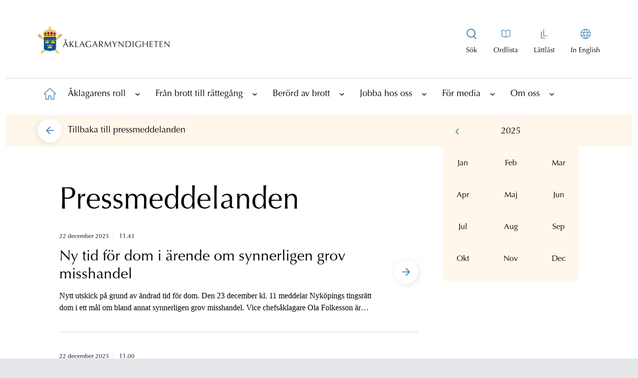

--- FILE ---
content_type: text/html; charset=utf-8
request_url: https://www.aklagare.se/for-media/pressmeddelanden/?newsId=C3F24E1DCF51C2F8
body_size: 17200
content:

<!DOCTYPE html>
<html lang="sv">
<head>
    <meta charset="UTF-8">
    <meta http-equiv="X-UA-Compatible" content="IE=10" />
    <meta name="viewport" content="width=device-width, initial-scale=1.0" />
    <title>Pressmeddelanden | &#xC5;klagarmyndigheten</title>
    


        <meta property="og:site_name" content="&#xC5;klagarmyndigheten"/>
    <meta property="og:title" content="Pressmeddelanden"/>
    <meta property="og:url" content="https://www.aklagare.se/for-media/pressmeddelanden/"/>
    <meta property="og:description"/>
    <meta property="og:image" content="https://www.aklagare.se/globalassets/bilder/portrattbilder/pressbilder/logotype_sv_stor_liggande_rgb.png" />
    <meta property="og:locale" content="sv" />
    <meta property="og:type" content="website"/>


    <link href="https://www.aklagare.se/for-media/pressmeddelanden/" rel="canonical" />
    <link href="https://www.aklagare.se/en/for-the-media/press-releases/" hreflang="en" rel="alternate" /><link href="https://www.aklagare.se/for-media/pressmeddelanden/" hreflang="sv" rel="alternate" />


        <link rel="stylesheet" href="/css/main.min.css?1" />
    <link rel="shortcut icon" href="/favicon.ico" type="image/x-icon" />
    <link rel="manifest" href="/site.webmanifest" crossorigin="use-credentials" />

    <script nonce="MDAuNDQzNiMhMTIyNCAwOOKCrDUy" src="/_content/Vizzit.Optimizely/integration.js"></script>
<script nonce="MDAuNDQzNiMhMTIyNCAwOOKCrDUy">
$vizzit$ = typeof $vizzit$ != 'undefined' ? $vizzit$ : {};
</script>
<script nonce="MDAuNDQzNiMhMTIyNCAwOOKCrDUy">
$vizzit$ = {keys: $vizzit$.keys || {},client: $vizzit$.client || {},config: $vizzit$.config || {},endpoint: $vizzit$.endpoint || {},};
</script>
<script nonce="MDAuNDQzNiMhMTIyNCAwOOKCrDUy">
$vizzit$.keys.public = 'b4ECkBqp2iLvtFTRFV7b+jtXygFc7jJMzF4r202G5eU=';
</script>
<script nonce="MDAuNDQzNiMhMTIyNCAwOOKCrDUy">
$vizzit$.config.cookie = false;
</script>
<script nonce="MDAuNDQzNiMhMTIyNCAwOOKCrDUy">
$vizzit$.config.cookie_auto = false;
</script>

</head>

<body class="font-optimaltstd bg-gray-200">
    
    <h1 class="hidden">&#xC5;klagarmyndigheten</h1>
    <span id="hiddenMaintenanceStatus" class="hidden">False</span>

    <a class="skip-main absolute top-auto -left-10000 -z-skip-content w-px h-px overflow-hidden focus:text-white focus:bg-black focus:left-auto focus:top-auto focus:h-auto focus:overflow-auto focus:p-1 focus:text-center focus:z-skip-content focus:w-auto" href="#main">
        Hoppa till innehållet
    </a>



    

    <div id="pageWrapper" class="max-w-375 mx-auto bg-white pt-0 lg:p-3">
        


<div id="topWrapper" class="bg-white mb-2 md:mb-4">

<header>
    <div class="flex items-center justify-between px-4 lg:px-16 lg:py-8 border-b border-b-am-black-100 lg:border-b-0">
        <a href="/" aria-label="Åklagarmyndigheten startsida" class="w-46.5 lg:w-66 pb-4 pt-2">
            <img src="/globalassets/bilder/portrattbilder/pressbilder/logotype_sv_stor_liggande_rgb.png" alt="Logotyp" aria-label="Bild på logotypen" />
        </a>

        <a class="js-toggle-top-nav block p-2 text-blue-900 lg:hidden lg:text-black md:no-underline" href="#"
           aria-label="Toggla huvudmenyn">
            <span>
                <svg width="26" height="20" viewBox="0 0 26 20" fill="none" xmlns="http://www.w3.org/2000/svg">
                    <rect y="9" width="26" height="2" fill="#4082B1" />
                    <rect width="26" height="2" fill="#4082B1" />
                    <rect y="18" width="26" height="2" fill="#4082B1" />
                </svg>
            </span>
        </a>

        <div class="hidden lg:flex">
            <nav>
                <div class="lg:flex">
                            <div class="special-item text-center text-sm block  pr-4 relative">
                            <a class="js-open-main-menu-search-box special-link flex flex-col items-center" href="/sok/" title="Visa sökrutan" aria-label="Visa sökrutan" aria-expanded="false">
                                <span class="special-icon text-black lg:no-underline bg-no-repeat h-6 w-6 block bg-center mb-3 bg-svg-special-menu-search"></span>
                                <span class="special-text ">Sök</span>
                            </a>
                            <div class="absolute top-0 right-0 hidden js-main-menu-search-wrapper">
                                <form action="/sok/" class="quick-search" method="get" role="search">
                                    <label for="headerSearchBox" class="absolute -left-10000">Sök på webbplatsen</label>
                                    <input 
                                        name="q"
                                        id="headerSearchBox"
                                        class="search js-header-search-box bg-am-turquoise-90 lg:w-116.25 focus-visible:outline-1 placeholder-am-black-600 focus-visible:outline-none border-transparent border focus-visible:border-am-blue focus-visible:border lg:h-14 rounded-full px-4 pl-6 pr-12 text-lg"
                                        title="Sök på webbplatsen"
                                        type="text" 
                                        placeholder="Sök på webbplatsen">
                                    <button 
                                        title="Sök" 
                                        data-quicksearch-url="/sok/quicksearch/" 
                                        class="js-header-search-button search-button absolute right-1 top-1" 
                                        type="submit" 
                                        value="Sök" 
                                        alt="Sök" 
                                        aria-label="Sök">
                                            <svg width="48" height="48" viewBox="0 0 40 40" fill="none" xmlns="http://www.w3.org/2000/svg">
                                                <circle class="fill-am-blue" cx="20" cy="20" r="20" fill="#43789D" />
                                                <path fill-rule="evenodd" clip-rule="evenodd"
                                                  d="M12 19C12 22.86 15.14 26 19 26C22.86 26 26 22.86 26 19C26 15.14 22.86 12 19 12C15.14 12 12 15.14 12 19ZM13.697 19C13.697 16.0759 16.0759 13.697 19 13.697C21.9241 13.697 24.303 16.0759 24.303 19C24.303 21.9241 21.9241 24.303 19 24.303C16.0759 24.303 13.697 21.9241 13.697 19Z"
                                                  fill="white" />
                                                <path d="M26.669 26.7568L22.9723 23C22.6413 23.4155 22.426 23.5648 22 23.8876L25.6612 27.7132C25.8183 27.8663 26.3596 28.2142 26.8159 27.8146C27.1468 27.5247 26.9911 27.0671 26.669 26.7568Z"
                                                  fill="white" />
                                            </svg>
                                            <span class="absolute -left-10000">S&#xF6;k</span>
                                    </button>
                                </form>
                            </div>
                        </div>

                        <div class="special-item text-center text-sm block  px-4">
                            <a class="special-link flex flex-col items-center" href="/ordlista/" aria-label="Till ordlistan">
                                <span class="special-icon text-black lg:no-underline bg-no-repeat h-6 w-6 block bg-center mb-3 bg-svg-special-menu-book"></span>
                                <span class="special-text ">Ordlista</span>
                            </a>
                        </div>
                        <div class="special-item text-center text-sm block px-4">
                            <a class="special-link flex flex-col items-center" href="/lattlast/" aria-label="Gå till lättläst version av aklagare.se">
                                <span class="special-icon text-black lg:no-underline bg-no-repeat h-6 w-6 block bg-center mb-3 bg-svg-special-menu-easy-read"></span>
                                <span class="special-text ">L&#xE4;ttl&#xE4;st</span>
                            </a>
                        </div>

                    <div class="special-item text-center text-sm block pl-4">
                        <a class="special-link flex flex-col items-center" href="/en" aria-label="In English">
                            <span class="special-icon text-black lg:no-underline bg-no-repeat h-6 w-6 block bg-center mb-3 bg-svg-special-menu-globe"></span>
                            <span class="special-text ">In English</span>
                        </a>
                    </div>
                </div>
            </nav>
        </div>
    </div>
        <nav id="top-nav" class="js-top-nav top-nav top-nav-header " aria-label="Huvudnavigering">


<!-- MainSubNavigation -->
<div>
    <div class="flex flex-row h-25 justify-evenly border-b border-am-black-100 lg:hidden">
            <div class="special-item lg:hidden block border-r border-am-black-100 w-full last:border-0 bg-am-blue-100">
                <a class="jspecialMobile-link flex flex-col items-center p-3 h-full place-content-center"
                   href="/sok/" aria-label="Till söksidan">
                    <span class="special-icon bg-no-repeat h-6 w-6 bg-center bg-svg-special-menu-search"></span>
                    <span class="special-text">S&#xF6;k</span>
                </a>
            </div>
            <div class="specialMobile-item lg:hidden block border-r border-am-black-100 w-full last:border-0 bg-am-blue-100">
                <a class="specialMobile-link flex flex-col items-center p-3 h-full place-content-center"
                   href="/ordlista/" aria-label="Till ordlistan">
                    <span class="specialMobile-icon bg-no-repeat h-6 w-6 bg-center bg-svg-special-menu-book"></span>
                    <span class="specialMobile-text block text-lg">Ordlista</span>
                </a>
            </div>
            <div class="specialMobile-item lg:hidden block border-r border-am-black-100 w-full last:border-0 bg-am-blue-100">
                <a class="specialMobile-link flex flex-col items-center p-3 h-full place-content-center"
                   href="/lattlast/" aria-label="Gå till lättläst version av aklagare.se">
                    <span class="specialMobile-icon bg-no-repeat h-6 w-6 bg-center bg-svg-special-menu-easy-read"></span>
                    <span class="specialMobile-text block text-lg">L&#xE4;ttl&#xE4;st</span>
                </a>
            </div>

        <div class="specialMobile-item lg:hidden block border-r border-am-black-100 w-full last:border-0 bg-am-blue-100">
            <a class="specialMobile-link flex flex-col items-center p-3 h-full place-content-center"
               href="/en" aria-label="Byt språk">
                <span class="specialMobile-icon bg-no-repeat h-6 w-6 bg-center bg-svg-special-menu-globe"></span>
                <span class="specialMobile-text block text-lg">In English</span>
            </a>
        </div>
    </div>

    <ul id="1" class="level1-menu top-nav-level1-menu">
        <li class="level1-home level1-item top-nav-level1-item ">
            <a href="/" aria-label="Till startsidan"
               class="level1-link top-nav-level1-linkHome">
                <span class="absolute -left-10000">&#xC5;klagarmyndigheten</span>
                <span class="level1-icon level1-home top-nav-level1-icon top-nav-level1-home">
                </span>
                <p class="text-lg text-black lg:hidden pl-3">
                    Hem
                </p>
            </a>
        </li>

                <li class="level1-item top-nav-level1-item">
                    <div class="flex items-center">
                        <a href="/aklagarens-roll/"
                           class="level1-link top-nav-level1-link text-lg text-black">
                            &#xC5;klagarens roll
                        </a>

                            <a href="#"
                               class="js-has-child has-child top-nav-level1-iconLink"
                               title="Visa underliggande sidor"
                               data-hide-string="Dölj underliggande sidor"
                               data-show-string="Visa underliggande sidor"
                               aria-label="Visa underliggande sidor"
                               aria-expanded="false">
                                <span class="text-black block w-6 h-6">

                                    <svg class="arrow top-nav-icon-icon"
                                         width="20" height="20" viewBox="-1 -1 22 22" fill="none"
                                         xmlns="http://www.w3.org/2000/svg">
                                        <rect class="top-nav-icon-bg"
                                              width="20" height="20" rx="10" fill="#4082B1" />
                                        <path class="top-nav-icon-arrow"
                                              d="M6 10.9006L6.705 11.5L10 8.71379L10.5 9.12806L13.295 11.5L14 10.9006L10 7.5L6 10.9006Z"
                                              fill="white" stroke="white" stroke-width="0.5"
                                              stroke-linejoin="round" />
                                    </svg>
                                </span>
                            </a>
                    </div>

                        <!-- Level 2 -->
                        <div class="top-nav-subLevels-menuContainer bg-am-blue-100">

                            <ul id="2" class="top-nav-subLevels-menu">

                                    <li class="level2-item top-nav-subLevels-item">
                                        <div class="subMenus top-nav-subLevels-subMenus">
                                            <a href="/aklagarens-roll/olika-brottstyper/"
                                               class="top-nav-subLevels-link top-nav-subLevels-text mobile:pl-2">
                                                Olika brottstyper
                                            </a>
                                                <a href="#"
                                                   class="js-has-child has-child top-nav-subLevels-iconLink "
                                                   title="Visa underliggande sidor"
                                                   data-hide-string="Dölj underliggande sidor"
                                                   data-show-string="Visa underliggande sidor"
                                                   aria-label="Visa underliggande sidor"
                                                   aria-expanded="false">
                                                    <span class="text-black block w-6 h-6">
                                                        <svg class="arrow top-nav-icon-icon"
                                                             width="20" height="20" viewBox="-1 -1 22 22" fill="none"
                                                             xmlns="http://www.w3.org/2000/svg">
                                                            <rect class="top-nav-icon-bg"
                                                                  width="20" height="20" rx="10" fill="#4082B1" />
                                                            <path class="top-nav-icon-arrow"
                                                                  d="M6 10.9006L6.705 11.5L10 8.71379L10.5 9.12806L13.295 11.5L14 10.9006L10 7.5L6 10.9006Z"
                                                                  fill="white" stroke="white" stroke-width="0.5"
                                                                  stroke-linejoin="round" />
                                                        </svg>
                                                    </span>
                                                </a>
                                        </div>


                                            <!-- Level 3 -->
                                            <div class="top-nav-subLevels-menuContainer bg-am-blue-90">
                                                <ul id="3" class="top-nav-subLevels-menu">

                                                        <li class="level3-item top-nav-subLevels-item">
                                                            <div class="subMenus top-nav-subLevels-subMenus">
                                                                <a href="/aklagarens-roll/olika-brottstyper/arbetsmiljobrott/"
                                                                   class="top-nav-subLevels-link top-nav-subLevels-text mobile:pl-4">
                                                                    Arbetsmilj&#xF6;brott
                                                                </a>
                                                            </div>


                                                        </li>
                                                        <li class="level3-item top-nav-subLevels-item">
                                                            <div class="subMenus top-nav-subLevels-subMenus">
                                                                <a href="/aklagarens-roll/olika-brottstyper/bidragsbrott/"
                                                                   class="top-nav-subLevels-link top-nav-subLevels-text mobile:pl-4">
                                                                    Bidragsbrott
                                                                </a>
                                                            </div>


                                                        </li>
                                                        <li class="level3-item top-nav-subLevels-item">
                                                            <div class="subMenus top-nav-subLevels-subMenus">
                                                                <a href="/aklagarens-roll/olika-brottstyper/folkmord-brott-mot-manskligheten-och-krigsforbrytelser/"
                                                                   class="top-nav-subLevels-link top-nav-subLevels-text mobile:pl-4">
                                                                    Folkmord, brott mot m&#xE4;nskligheten och krigsf&#xF6;rbrytelser
                                                                </a>
                                                            </div>


                                                        </li>
                                                        <li class="level3-item top-nav-subLevels-item">
                                                            <div class="subMenus top-nav-subLevels-subMenus">
                                                                <a href="/aklagarens-roll/olika-brottstyper/fortal-och-forolampning/"
                                                                   class="top-nav-subLevels-link top-nav-subLevels-text mobile:pl-4">
                                                                    F&#xF6;rtal och f&#xF6;rol&#xE4;mpning
                                                                </a>
                                                            </div>


                                                        </li>
                                                        <li class="level3-item top-nav-subLevels-item">
                                                            <div class="subMenus top-nav-subLevels-subMenus">
                                                                <a href="/aklagarens-roll/olika-brottstyper/hedersrelaterad-brottslighet/"
                                                                   class="top-nav-subLevels-link top-nav-subLevels-text mobile:pl-4">
                                                                    Hedersrelaterad brottslighet
                                                                </a>
                                                            </div>


                                                        </li>
                                                        <li class="level3-item top-nav-subLevels-item">
                                                            <div class="subMenus top-nav-subLevels-subMenus">
                                                                <a href="/aklagarens-roll/olika-brottstyper/jaktbrott/"
                                                                   class="top-nav-subLevels-link top-nav-subLevels-text mobile:pl-4">
                                                                    Jaktbrott
                                                                </a>
                                                            </div>


                                                        </li>
                                                        <li class="level3-item top-nav-subLevels-item">
                                                            <div class="subMenus top-nav-subLevels-subMenus">
                                                                <a href="/aklagarens-roll/olika-brottstyper/korruptionsbrott/"
                                                                   class="top-nav-subLevels-link top-nav-subLevels-text mobile:pl-4">
                                                                    Korruptionsbrott
                                                                </a>
                                                            </div>


                                                        </li>
                                                        <li class="level3-item top-nav-subLevels-item">
                                                            <div class="subMenus top-nav-subLevels-subMenus">
                                                                <a href="/aklagarens-roll/olika-brottstyper/miljobrott/"
                                                                   class="top-nav-subLevels-link top-nav-subLevels-text mobile:pl-4">
                                                                    Milj&#xF6;brott
                                                                </a>
                                                            </div>


                                                        </li>
                                                        <li class="level3-item top-nav-subLevels-item">
                                                            <div class="subMenus top-nav-subLevels-subMenus">
                                                                <a href="/aklagarens-roll/olika-brottstyper/organiserad-brottslighet/"
                                                                   class="top-nav-subLevels-link top-nav-subLevels-text mobile:pl-4">
                                                                    Organiserad brottslighet
                                                                </a>
                                                            </div>


                                                        </li>
                                                        <li class="level3-item top-nav-subLevels-item">
                                                            <div class="subMenus top-nav-subLevels-subMenus">
                                                                <a href="/aklagarens-roll/olika-brottstyper/penningtvatt/"
                                                                   class="top-nav-subLevels-link top-nav-subLevels-text mobile:pl-4">
                                                                    Penningtv&#xE4;tt
                                                                </a>
                                                            </div>


                                                        </li>
                                                        <li class="level3-item top-nav-subLevels-item">
                                                            <div class="subMenus top-nav-subLevels-subMenus">
                                                                <a href="/aklagarens-roll/olika-brottstyper/sexualbrott/"
                                                                   class="top-nav-subLevels-link top-nav-subLevels-text mobile:pl-4">
                                                                    Sexualbrott
                                                                </a>
                                                            </div>


                                                        </li>
                                                        <li class="level3-item top-nav-subLevels-item">
                                                            <div class="subMenus top-nav-subLevels-subMenus">
                                                                <a href="/aklagarens-roll/olika-brottstyper/aktenskapstvang/"
                                                                   class="top-nav-subLevels-link top-nav-subLevels-text mobile:pl-4">
                                                                    &#xC4;ktenskapstv&#xE5;ng
                                                                </a>
                                                            </div>


                                                        </li>

                                                </ul>
                                            </div>

                                    </li>
                                    <li class="level2-item top-nav-subLevels-item">
                                        <div class="subMenus top-nav-subLevels-subMenus">
                                            <a href="/aklagarens-roll/internationellt-rattsligt-samarbete/"
                                               class="top-nav-subLevels-link top-nav-subLevels-text mobile:pl-2">
                                                Internationellt r&#xE4;ttsligt samarbete
                                            </a>
                                                <a href="#"
                                                   class="js-has-child has-child top-nav-subLevels-iconLink "
                                                   title="Visa underliggande sidor"
                                                   data-hide-string="Dölj underliggande sidor"
                                                   data-show-string="Visa underliggande sidor"
                                                   aria-label="Visa underliggande sidor"
                                                   aria-expanded="false">
                                                    <span class="text-black block w-6 h-6">
                                                        <svg class="arrow top-nav-icon-icon"
                                                             width="20" height="20" viewBox="-1 -1 22 22" fill="none"
                                                             xmlns="http://www.w3.org/2000/svg">
                                                            <rect class="top-nav-icon-bg"
                                                                  width="20" height="20" rx="10" fill="#4082B1" />
                                                            <path class="top-nav-icon-arrow"
                                                                  d="M6 10.9006L6.705 11.5L10 8.71379L10.5 9.12806L13.295 11.5L14 10.9006L10 7.5L6 10.9006Z"
                                                                  fill="white" stroke="white" stroke-width="0.5"
                                                                  stroke-linejoin="round" />
                                                        </svg>
                                                    </span>
                                                </a>
                                        </div>


                                            <!-- Level 3 -->
                                            <div class="top-nav-subLevels-menuContainer bg-am-blue-90">
                                                <ul id="3" class="top-nav-subLevels-menu">

                                                        <li class="level3-item top-nav-subLevels-item">
                                                            <div class="subMenus top-nav-subLevels-subMenus">
                                                                <a href="/aklagarens-roll/internationellt-rattsligt-samarbete/overlamnande-till-sverige-enligt-en-europeisk-arresteringsorder/"
                                                                   class="top-nav-subLevels-link top-nav-subLevels-text mobile:pl-4">
                                                                    &#xD6;verl&#xE4;mnande till Sverige enligt en europeisk arresteringsorder
                                                                </a>
                                                            </div>


                                                        </li>
                                                        <li class="level3-item top-nav-subLevels-item">
                                                            <div class="subMenus top-nav-subLevels-subMenus">
                                                                <a href="/aklagarens-roll/internationellt-rattsligt-samarbete/utlamning-till-sverige-fran-lander-utanfor-eu-norden-och-storbritannien/"
                                                                   class="top-nav-subLevels-link top-nav-subLevels-text mobile:pl-4">
                                                                    Utl&#xE4;mning till Sverige fr&#xE5;n l&#xE4;nder utanf&#xF6;r EU, Norden och Storbritannien
                                                                </a>
                                                            </div>


                                                        </li>
                                                        <li class="level3-item top-nav-subLevels-item">
                                                            <div class="subMenus top-nav-subLevels-subMenus">
                                                                <a href="/aklagarens-roll/internationellt-rattsligt-samarbete/overlamnande-fran-Norden-eller-annat-eu-land/"
                                                                   class="top-nav-subLevels-link top-nav-subLevels-text mobile:pl-4">
                                                                    &#xD6;verl&#xE4;mnande fr&#xE5;n Norden eller annat EU-land
                                                                </a>
                                                            </div>


                                                        </li>
                                                        <li class="level3-item top-nav-subLevels-item">
                                                            <div class="subMenus top-nav-subLevels-subMenus">
                                                                <a href="/aklagarens-roll/internationellt-rattsligt-samarbete/utlamning-till-lander-utanfor-eu-norden-och-storbritannien/"
                                                                   class="top-nav-subLevels-link top-nav-subLevels-text mobile:pl-4">
                                                                    Utl&#xE4;mning till l&#xE4;nder utanf&#xF6;r EU, Norden och Storbritannien
                                                                </a>
                                                            </div>


                                                        </li>
                                                        <li class="level3-item top-nav-subLevels-item">
                                                            <div class="subMenus top-nav-subLevels-subMenus">
                                                                <a href="/aklagarens-roll/internationellt-rattsligt-samarbete/europeisk-utredningsorder/"
                                                                   class="top-nav-subLevels-link top-nav-subLevels-text mobile:pl-4">
                                                                    Europeisk utredningsorder
                                                                </a>
                                                            </div>


                                                        </li>
                                                        <li class="level3-item top-nav-subLevels-item">
                                                            <div class="subMenus top-nav-subLevels-subMenus">
                                                                <a href="/aklagarens-roll/internationellt-rattsligt-samarbete/overlamnande-fran-sverige-enligt-en-europeisk-arresteringsorder/"
                                                                   class="top-nav-subLevels-link top-nav-subLevels-text mobile:pl-4">
                                                                    &#xD6;verl&#xE4;mnande fr&#xE5;n Sverige enligt en europeisk arresteringsorder
                                                                </a>
                                                            </div>


                                                        </li>
                                                        <li class="level3-item top-nav-subLevels-item">
                                                            <div class="subMenus top-nav-subLevels-subMenus">
                                                                <a href="/aklagarens-roll/internationellt-rattsligt-samarbete/rattslig-hjalp/"
                                                                   class="top-nav-subLevels-link top-nav-subLevels-text mobile:pl-4">
                                                                    R&#xE4;ttslig hj&#xE4;lp
                                                                </a>
                                                            </div>


                                                        </li>

                                                </ul>
                                            </div>

                                    </li>

                            </ul>

                        </div>

                </li>
                <li class="level1-item top-nav-level1-item">
                    <div class="flex items-center">
                        <a href="/fran-brott-till-rattegang/"
                           class="level1-link top-nav-level1-link text-lg text-black">
                            Fr&#xE5;n brott till r&#xE4;tteg&#xE5;ng
                        </a>

                            <a href="#"
                               class="js-has-child has-child top-nav-level1-iconLink"
                               title="Visa underliggande sidor"
                               data-hide-string="Dölj underliggande sidor"
                               data-show-string="Visa underliggande sidor"
                               aria-label="Visa underliggande sidor"
                               aria-expanded="false">
                                <span class="text-black block w-6 h-6">

                                    <svg class="arrow top-nav-icon-icon"
                                         width="20" height="20" viewBox="-1 -1 22 22" fill="none"
                                         xmlns="http://www.w3.org/2000/svg">
                                        <rect class="top-nav-icon-bg"
                                              width="20" height="20" rx="10" fill="#4082B1" />
                                        <path class="top-nav-icon-arrow"
                                              d="M6 10.9006L6.705 11.5L10 8.71379L10.5 9.12806L13.295 11.5L14 10.9006L10 7.5L6 10.9006Z"
                                              fill="white" stroke="white" stroke-width="0.5"
                                              stroke-linejoin="round" />
                                    </svg>
                                </span>
                            </a>
                    </div>

                        <!-- Level 2 -->
                        <div class="top-nav-subLevels-menuContainer bg-am-blue-100">

                            <ul id="2" class="top-nav-subLevels-menu">

                                    <li class="level2-item top-nav-subLevels-item">
                                        <div class="subMenus top-nav-subLevels-subMenus">
                                            <a href="/fran-brott-till-rattegang/brottsutredningen/"
                                               class="top-nav-subLevels-link top-nav-subLevels-text mobile:pl-2">
                                                Brottsutredningen
                                            </a>
                                                <a href="#"
                                                   class="js-has-child has-child top-nav-subLevels-iconLink "
                                                   title="Visa underliggande sidor"
                                                   data-hide-string="Dölj underliggande sidor"
                                                   data-show-string="Visa underliggande sidor"
                                                   aria-label="Visa underliggande sidor"
                                                   aria-expanded="false">
                                                    <span class="text-black block w-6 h-6">
                                                        <svg class="arrow top-nav-icon-icon"
                                                             width="20" height="20" viewBox="-1 -1 22 22" fill="none"
                                                             xmlns="http://www.w3.org/2000/svg">
                                                            <rect class="top-nav-icon-bg"
                                                                  width="20" height="20" rx="10" fill="#4082B1" />
                                                            <path class="top-nav-icon-arrow"
                                                                  d="M6 10.9006L6.705 11.5L10 8.71379L10.5 9.12806L13.295 11.5L14 10.9006L10 7.5L6 10.9006Z"
                                                                  fill="white" stroke="white" stroke-width="0.5"
                                                                  stroke-linejoin="round" />
                                                        </svg>
                                                    </span>
                                                </a>
                                        </div>


                                            <!-- Level 3 -->
                                            <div class="top-nav-subLevels-menuContainer bg-am-blue-90">
                                                <ul id="3" class="top-nav-subLevels-menu">

                                                        <li class="level3-item top-nav-subLevels-item">
                                                            <div class="subMenus top-nav-subLevels-subMenus">
                                                                <a href="/fran-brott-till-rattegang/brottsutredningen/anhallande-och-haktning/"
                                                                   class="top-nav-subLevels-link top-nav-subLevels-text mobile:pl-4">
                                                                    Anh&#xE5;llande och h&#xE4;ktning
                                                                </a>
                                                            </div>


                                                        </li>
                                                        <li class="level3-item top-nav-subLevels-item">
                                                            <div class="subMenus top-nav-subLevels-subMenus">
                                                                <a href="/fran-brott-till-rattegang/brottsutredningen/sekretess-under-forundersokningen/"
                                                                   class="top-nav-subLevels-link top-nav-subLevels-text mobile:pl-4">
                                                                    Sekretess under f&#xF6;runders&#xF6;kningen
                                                                </a>
                                                            </div>


                                                        </li>
                                                        <li class="level3-item top-nav-subLevels-item">
                                                            <div class="subMenus top-nav-subLevels-subMenus">
                                                                <a href="/fran-brott-till-rattegang/brottsutredningen/yppandeforbud/"
                                                                   class="top-nav-subLevels-link top-nav-subLevels-text mobile:pl-4">
                                                                    Yppandef&#xF6;rbud
                                                                </a>
                                                            </div>


                                                        </li>
                                                        <li class="level3-item top-nav-subLevels-item">
                                                            <div class="subMenus top-nav-subLevels-subMenus">
                                                                <a href="/fran-brott-till-rattegang/brottsutredningen/analyser-av-bevisning/"
                                                                   class="top-nav-subLevels-link top-nav-subLevels-text mobile:pl-4">
                                                                    Analyser av bevisning
                                                                </a>
                                                            </div>


                                                        </li>
                                                        <li class="level3-item top-nav-subLevels-item">
                                                            <div class="subMenus top-nav-subLevels-subMenus">
                                                                <a href="/fran-brott-till-rattegang/brottsutredningen/objektivitetsplikt/"
                                                                   class="top-nav-subLevels-link top-nav-subLevels-text mobile:pl-4">
                                                                    Objektivitetsplikt
                                                                </a>
                                                            </div>


                                                        </li>
                                                        <li class="level3-item top-nav-subLevels-item">
                                                            <div class="subMenus top-nav-subLevels-subMenus">
                                                                <a href="/fran-brott-till-rattegang/brottsutredningen/kontaktforbud/"
                                                                   class="top-nav-subLevels-link top-nav-subLevels-text mobile:pl-4">
                                                                    Kontaktf&#xF6;rbud
                                                                </a>
                                                            </div>


                                                        </li>
                                                        <li class="level3-item top-nav-subLevels-item">
                                                            <div class="subMenus top-nav-subLevels-subMenus">
                                                                <a href="/fran-brott-till-rattegang/brottsutredningen/slutdelgivning/"
                                                                   class="top-nav-subLevels-link top-nav-subLevels-text mobile:pl-4">
                                                                    Slutdelgivning
                                                                </a>
                                                            </div>


                                                        </li>

                                                </ul>
                                            </div>

                                    </li>
                                    <li class="level2-item top-nav-subLevels-item">
                                        <div class="subMenus top-nav-subLevels-subMenus">
                                            <a href="/fran-brott-till-rattegang/atalsbeslutet/"
                                               class="top-nav-subLevels-link top-nav-subLevels-text mobile:pl-2">
                                                &#xC5;talsbeslutet
                                            </a>
                                                <a href="#"
                                                   class="js-has-child has-child top-nav-subLevels-iconLink "
                                                   title="Visa underliggande sidor"
                                                   data-hide-string="Dölj underliggande sidor"
                                                   data-show-string="Visa underliggande sidor"
                                                   aria-label="Visa underliggande sidor"
                                                   aria-expanded="false">
                                                    <span class="text-black block w-6 h-6">
                                                        <svg class="arrow top-nav-icon-icon"
                                                             width="20" height="20" viewBox="-1 -1 22 22" fill="none"
                                                             xmlns="http://www.w3.org/2000/svg">
                                                            <rect class="top-nav-icon-bg"
                                                                  width="20" height="20" rx="10" fill="#4082B1" />
                                                            <path class="top-nav-icon-arrow"
                                                                  d="M6 10.9006L6.705 11.5L10 8.71379L10.5 9.12806L13.295 11.5L14 10.9006L10 7.5L6 10.9006Z"
                                                                  fill="white" stroke="white" stroke-width="0.5"
                                                                  stroke-linejoin="round" />
                                                        </svg>
                                                    </span>
                                                </a>
                                        </div>


                                            <!-- Level 3 -->
                                            <div class="top-nav-subLevels-menuContainer bg-am-blue-90">
                                                <ul id="3" class="top-nav-subLevels-menu">

                                                        <li class="level3-item top-nav-subLevels-item">
                                                            <div class="subMenus top-nav-subLevels-subMenus">
                                                                <a href="/fran-brott-till-rattegang/atalsbeslutet/atalsunderlatelse-och-forundersokningsbegransning/"
                                                                   class="top-nav-subLevels-link top-nav-subLevels-text mobile:pl-4">
                                                                    &#xC5;talsunderl&#xE5;telse och f&#xF6;runders&#xF6;kningsbegr&#xE4;nsning
                                                                </a>
                                                            </div>


                                                        </li>
                                                        <li class="level3-item top-nav-subLevels-item">
                                                            <div class="subMenus top-nav-subLevels-subMenus">
                                                                <a href="/fran-brott-till-rattegang/atalsbeslutet/om-utredningen-laggs-ner/"
                                                                   class="top-nav-subLevels-link top-nav-subLevels-text mobile:pl-4">
                                                                    Om utredningen l&#xE4;ggs ner
                                                                </a>
                                                            </div>


                                                        </li>
                                                        <li class="level3-item top-nav-subLevels-item">
                                                            <div class="subMenus top-nav-subLevels-subMenus">
                                                                <a href="/fran-brott-till-rattegang/atalsbeslutet/strafforelaggande-och-dagsboter/"
                                                                   class="top-nav-subLevels-link top-nav-subLevels-text mobile:pl-4">
                                                                    Straff&#xF6;rel&#xE4;ggande och dagsb&#xF6;ter
                                                                </a>
                                                            </div>


                                                        </li>
                                                        <li class="level3-item top-nav-subLevels-item">
                                                            <div class="subMenus top-nav-subLevels-subMenus">
                                                                <a href="/fran-brott-till-rattegang/atalsbeslutet/overprovning/"
                                                                   class="top-nav-subLevels-link top-nav-subLevels-text mobile:pl-4">
                                                                    &#xD6;verpr&#xF6;vning
                                                                </a>
                                                            </div>


                                                        </li>

                                                </ul>
                                            </div>

                                    </li>
                                    <li class="level2-item top-nav-subLevels-item">
                                        <div class="subMenus top-nav-subLevels-subMenus">
                                            <a href="/fran-brott-till-rattegang/rattegangen/"
                                               class="top-nav-subLevels-link top-nav-subLevels-text mobile:pl-2">
                                                R&#xE4;tteg&#xE5;ngen
                                            </a>
                                                <a href="#"
                                                   class="js-has-child has-child top-nav-subLevels-iconLink "
                                                   title="Visa underliggande sidor"
                                                   data-hide-string="Dölj underliggande sidor"
                                                   data-show-string="Visa underliggande sidor"
                                                   aria-label="Visa underliggande sidor"
                                                   aria-expanded="false">
                                                    <span class="text-black block w-6 h-6">
                                                        <svg class="arrow top-nav-icon-icon"
                                                             width="20" height="20" viewBox="-1 -1 22 22" fill="none"
                                                             xmlns="http://www.w3.org/2000/svg">
                                                            <rect class="top-nav-icon-bg"
                                                                  width="20" height="20" rx="10" fill="#4082B1" />
                                                            <path class="top-nav-icon-arrow"
                                                                  d="M6 10.9006L6.705 11.5L10 8.71379L10.5 9.12806L13.295 11.5L14 10.9006L10 7.5L6 10.9006Z"
                                                                  fill="white" stroke="white" stroke-width="0.5"
                                                                  stroke-linejoin="round" />
                                                        </svg>
                                                    </span>
                                                </a>
                                        </div>


                                            <!-- Level 3 -->
                                            <div class="top-nav-subLevels-menuContainer bg-am-blue-90">
                                                <ul id="3" class="top-nav-subLevels-menu">

                                                        <li class="level3-item top-nav-subLevels-item">
                                                            <div class="subMenus top-nav-subLevels-subMenus">
                                                                <a href="/fran-brott-till-rattegang/rattegangen/sakframstallning-och-forhor/"
                                                                   class="top-nav-subLevels-link top-nav-subLevels-text mobile:pl-4">
                                                                    Sakframst&#xE4;llning och f&#xF6;rh&#xF6;r
                                                                </a>
                                                            </div>


                                                        </li>
                                                        <li class="level3-item top-nav-subLevels-item">
                                                            <div class="subMenus top-nav-subLevels-subMenus">
                                                                <a href="/fran-brott-till-rattegang/rattegangen/pladering-och-domslut/"
                                                                   class="top-nav-subLevels-link top-nav-subLevels-text mobile:pl-4">
                                                                    Pl&#xE4;dering och domslut
                                                                </a>
                                                            </div>


                                                        </li>
                                                        <li class="level3-item top-nav-subLevels-item">
                                                            <div class="subMenus top-nav-subLevels-subMenus">
                                                                <a href="/fran-brott-till-rattegang/rattegangen/yppandeforbud-och-stangda-dorrar/"
                                                                   class="top-nav-subLevels-link top-nav-subLevels-text mobile:pl-4">
                                                                    Yppandef&#xF6;rbud och st&#xE4;ngda d&#xF6;rrar
                                                                </a>
                                                            </div>


                                                        </li>

                                                </ul>
                                            </div>

                                    </li>
                                    <li class="level2-item top-nav-subLevels-item">
                                        <div class="subMenus top-nav-subLevels-subMenus">
                                            <a href="/fran-brott-till-rattegang/efter-rattegangen/"
                                               class="top-nav-subLevels-link top-nav-subLevels-text mobile:pl-2">
                                                Efter r&#xE4;tteg&#xE5;ngen
                                            </a>
                                                <a href="#"
                                                   class="js-has-child has-child top-nav-subLevels-iconLink "
                                                   title="Visa underliggande sidor"
                                                   data-hide-string="Dölj underliggande sidor"
                                                   data-show-string="Visa underliggande sidor"
                                                   aria-label="Visa underliggande sidor"
                                                   aria-expanded="false">
                                                    <span class="text-black block w-6 h-6">
                                                        <svg class="arrow top-nav-icon-icon"
                                                             width="20" height="20" viewBox="-1 -1 22 22" fill="none"
                                                             xmlns="http://www.w3.org/2000/svg">
                                                            <rect class="top-nav-icon-bg"
                                                                  width="20" height="20" rx="10" fill="#4082B1" />
                                                            <path class="top-nav-icon-arrow"
                                                                  d="M6 10.9006L6.705 11.5L10 8.71379L10.5 9.12806L13.295 11.5L14 10.9006L10 7.5L6 10.9006Z"
                                                                  fill="white" stroke="white" stroke-width="0.5"
                                                                  stroke-linejoin="round" />
                                                        </svg>
                                                    </span>
                                                </a>
                                        </div>


                                            <!-- Level 3 -->
                                            <div class="top-nav-subLevels-menuContainer bg-am-blue-90">
                                                <ul id="3" class="top-nav-subLevels-menu">

                                                        <li class="level3-item top-nav-subLevels-item">
                                                            <div class="subMenus top-nav-subLevels-subMenus">
                                                                <a href="/fran-brott-till-rattegang/efter-rattegangen/pafoljder/"
                                                                   class="top-nav-subLevels-link top-nav-subLevels-text mobile:pl-4">
                                                                    P&#xE5;f&#xF6;ljder
                                                                </a>
                                                            </div>


                                                        </li>
                                                        <li class="level3-item top-nav-subLevels-item">
                                                            <div class="subMenus top-nav-subLevels-subMenus">
                                                                <a href="/fran-brott-till-rattegang/efter-rattegangen/foretagsbot/"
                                                                   class="top-nav-subLevels-link top-nav-subLevels-text mobile:pl-4">
                                                                    F&#xF6;retagsbot
                                                                </a>
                                                            </div>


                                                        </li>
                                                        <li class="level3-item top-nav-subLevels-item">
                                                            <div class="subMenus top-nav-subLevels-subMenus">
                                                                <a href="/fran-brott-till-rattegang/efter-rattegangen/utvisning/"
                                                                   class="top-nav-subLevels-link top-nav-subLevels-text mobile:pl-4">
                                                                    Utvisning
                                                                </a>
                                                            </div>


                                                        </li>
                                                        <li class="level3-item top-nav-subLevels-item">
                                                            <div class="subMenus top-nav-subLevels-subMenus">
                                                                <a href="/fran-brott-till-rattegang/efter-rattegangen/overklagande/"
                                                                   class="top-nav-subLevels-link top-nav-subLevels-text mobile:pl-4">
                                                                    &#xD6;verklagande
                                                                </a>
                                                            </div>


                                                        </li>
                                                        <li class="level3-item top-nav-subLevels-item">
                                                            <div class="subMenus top-nav-subLevels-subMenus">
                                                                <a href="/fran-brott-till-rattegang/efter-rattegangen/resning/"
                                                                   class="top-nav-subLevels-link top-nav-subLevels-text mobile:pl-4">
                                                                    Resning
                                                                </a>
                                                            </div>


                                                        </li>

                                                </ul>
                                            </div>

                                    </li>

                            </ul>

                        </div>

                </li>
                <li class="level1-item top-nav-level1-item">
                    <div class="flex items-center">
                        <a href="/berord-av-brott/"
                           class="level1-link top-nav-level1-link text-lg text-black">
                            Ber&#xF6;rd av brott
                        </a>

                            <a href="#"
                               class="js-has-child has-child top-nav-level1-iconLink"
                               title="Visa underliggande sidor"
                               data-hide-string="Dölj underliggande sidor"
                               data-show-string="Visa underliggande sidor"
                               aria-label="Visa underliggande sidor"
                               aria-expanded="false">
                                <span class="text-black block w-6 h-6">

                                    <svg class="arrow top-nav-icon-icon"
                                         width="20" height="20" viewBox="-1 -1 22 22" fill="none"
                                         xmlns="http://www.w3.org/2000/svg">
                                        <rect class="top-nav-icon-bg"
                                              width="20" height="20" rx="10" fill="#4082B1" />
                                        <path class="top-nav-icon-arrow"
                                              d="M6 10.9006L6.705 11.5L10 8.71379L10.5 9.12806L13.295 11.5L14 10.9006L10 7.5L6 10.9006Z"
                                              fill="white" stroke="white" stroke-width="0.5"
                                              stroke-linejoin="round" />
                                    </svg>
                                </span>
                            </a>
                    </div>

                        <!-- Level 2 -->
                        <div class="top-nav-subLevels-menuContainer bg-am-blue-100">

                            <ul id="2" class="top-nav-subLevels-menu">

                                    <li class="level2-item top-nav-subLevels-item">
                                        <div class="subMenus top-nav-subLevels-subMenus">
                                            <a href="/berord-av-brott/misstankt-for-brott/"
                                               class="top-nav-subLevels-link top-nav-subLevels-text mobile:pl-2">
                                                Misst&#xE4;nkt f&#xF6;r brott
                                            </a>
                                                <a href="#"
                                                   class="js-has-child has-child top-nav-subLevels-iconLink "
                                                   title="Visa underliggande sidor"
                                                   data-hide-string="Dölj underliggande sidor"
                                                   data-show-string="Visa underliggande sidor"
                                                   aria-label="Visa underliggande sidor"
                                                   aria-expanded="false">
                                                    <span class="text-black block w-6 h-6">
                                                        <svg class="arrow top-nav-icon-icon"
                                                             width="20" height="20" viewBox="-1 -1 22 22" fill="none"
                                                             xmlns="http://www.w3.org/2000/svg">
                                                            <rect class="top-nav-icon-bg"
                                                                  width="20" height="20" rx="10" fill="#4082B1" />
                                                            <path class="top-nav-icon-arrow"
                                                                  d="M6 10.9006L6.705 11.5L10 8.71379L10.5 9.12806L13.295 11.5L14 10.9006L10 7.5L6 10.9006Z"
                                                                  fill="white" stroke="white" stroke-width="0.5"
                                                                  stroke-linejoin="round" />
                                                        </svg>
                                                    </span>
                                                </a>
                                        </div>


                                            <!-- Level 3 -->
                                            <div class="top-nav-subLevels-menuContainer bg-am-blue-90">
                                                <ul id="3" class="top-nav-subLevels-menu">

                                                        <li class="level3-item top-nav-subLevels-item">
                                                            <div class="subMenus top-nav-subLevels-subMenus">
                                                                <a href="/berord-av-brott/misstankt-for-brott/konsekvenser-av-dom/"
                                                                   class="top-nav-subLevels-link top-nav-subLevels-text mobile:pl-4">
                                                                    Konsekvenser av dom
                                                                </a>
                                                            </div>


                                                        </li>
                                                        <li class="level3-item top-nav-subLevels-item">
                                                            <div class="subMenus top-nav-subLevels-subMenus">
                                                                <a href="/berord-av-brott/misstankt-for-brott/nar-barn-eller-unga-misstanks-for-brott/"
                                                                   class="top-nav-subLevels-link top-nav-subLevels-text mobile:pl-4">
                                                                    N&#xE4;r barn eller unga misst&#xE4;nks f&#xF6;r brott
                                                                </a>
                                                            </div>


                                                        </li>
                                                        <li class="level3-item top-nav-subLevels-item">
                                                            <div class="subMenus top-nav-subLevels-subMenus">
                                                                <a href="/berord-av-brott/misstankt-for-brott/rattigheter-for-misstankta/"
                                                                   class="top-nav-subLevels-link top-nav-subLevels-text mobile:pl-4">
                                                                    R&#xE4;ttigheter f&#xF6;r misst&#xE4;nkta
                                                                </a>
                                                            </div>


                                                        </li>

                                                </ul>
                                            </div>

                                    </li>
                                    <li class="level2-item top-nav-subLevels-item">
                                        <div class="subMenus top-nav-subLevels-subMenus">
                                            <a href="/berord-av-brott/utsatt-for-brott/"
                                               class="top-nav-subLevels-link top-nav-subLevels-text mobile:pl-2">
                                                Utsatt f&#xF6;r brott
                                            </a>
                                                <a href="#"
                                                   class="js-has-child has-child top-nav-subLevels-iconLink "
                                                   title="Visa underliggande sidor"
                                                   data-hide-string="Dölj underliggande sidor"
                                                   data-show-string="Visa underliggande sidor"
                                                   aria-label="Visa underliggande sidor"
                                                   aria-expanded="false">
                                                    <span class="text-black block w-6 h-6">
                                                        <svg class="arrow top-nav-icon-icon"
                                                             width="20" height="20" viewBox="-1 -1 22 22" fill="none"
                                                             xmlns="http://www.w3.org/2000/svg">
                                                            <rect class="top-nav-icon-bg"
                                                                  width="20" height="20" rx="10" fill="#4082B1" />
                                                            <path class="top-nav-icon-arrow"
                                                                  d="M6 10.9006L6.705 11.5L10 8.71379L10.5 9.12806L13.295 11.5L14 10.9006L10 7.5L6 10.9006Z"
                                                                  fill="white" stroke="white" stroke-width="0.5"
                                                                  stroke-linejoin="round" />
                                                        </svg>
                                                    </span>
                                                </a>
                                        </div>


                                            <!-- Level 3 -->
                                            <div class="top-nav-subLevels-menuContainer bg-am-blue-90">
                                                <ul id="3" class="top-nav-subLevels-menu">

                                                        <li class="level3-item top-nav-subLevels-item">
                                                            <div class="subMenus top-nav-subLevels-subMenus">
                                                                <a href="/berord-av-brott/utsatt-for-brott/barn-och-unga-som-brottsoffer/"
                                                                   class="top-nav-subLevels-link top-nav-subLevels-text mobile:pl-4">
                                                                    Barn och unga som brottsoffer
                                                                </a>
                                                            </div>


                                                        </li>
                                                        <li class="level3-item top-nav-subLevels-item">
                                                            <div class="subMenus top-nav-subLevels-subMenus">
                                                                <a href="/berord-av-brott/utsatt-for-brott/malsagandebitrade/"
                                                                   class="top-nav-subLevels-link top-nav-subLevels-text mobile:pl-4">
                                                                    M&#xE5;ls&#xE4;gandebitr&#xE4;de
                                                                </a>
                                                            </div>


                                                        </li>
                                                        <li class="level3-item top-nav-subLevels-item">
                                                            <div class="subMenus top-nav-subLevels-subMenus">
                                                                <a href="/berord-av-brott/utsatt-for-brott/skadestand/"
                                                                   class="top-nav-subLevels-link top-nav-subLevels-text mobile:pl-4">
                                                                    Skadest&#xE5;nd
                                                                </a>
                                                            </div>


                                                        </li>

                                                </ul>
                                            </div>

                                    </li>
                                    <li class="level2-item top-nav-subLevels-item">
                                        <div class="subMenus top-nav-subLevels-subMenus">
                                            <a href="/berord-av-brott/vittne/"
                                               class="top-nav-subLevels-link top-nav-subLevels-text mobile:pl-2">
                                                Vittne
                                            </a>
                                        </div>



                                    </li>
                                    <li class="level2-item top-nav-subLevels-item">
                                        <div class="subMenus top-nav-subLevels-subMenus">
                                            <a href="/berord-av-brott/overprovning/"
                                               class="top-nav-subLevels-link top-nav-subLevels-text mobile:pl-2">
                                                &#xD6;verpr&#xF6;vning
                                            </a>
                                        </div>



                                    </li>

                            </ul>

                        </div>

                </li>
                <li class="level1-item top-nav-level1-item">
                    <div class="flex items-center">
                        <a href="/jobba-hos-oss/"
                           class="level1-link top-nav-level1-link text-lg text-black">
                            Jobba hos oss
                        </a>

                            <a href="#"
                               class="js-has-child has-child top-nav-level1-iconLink"
                               title="Visa underliggande sidor"
                               data-hide-string="Dölj underliggande sidor"
                               data-show-string="Visa underliggande sidor"
                               aria-label="Visa underliggande sidor"
                               aria-expanded="false">
                                <span class="text-black block w-6 h-6">

                                    <svg class="arrow top-nav-icon-icon"
                                         width="20" height="20" viewBox="-1 -1 22 22" fill="none"
                                         xmlns="http://www.w3.org/2000/svg">
                                        <rect class="top-nav-icon-bg"
                                              width="20" height="20" rx="10" fill="#4082B1" />
                                        <path class="top-nav-icon-arrow"
                                              d="M6 10.9006L6.705 11.5L10 8.71379L10.5 9.12806L13.295 11.5L14 10.9006L10 7.5L6 10.9006Z"
                                              fill="white" stroke="white" stroke-width="0.5"
                                              stroke-linejoin="round" />
                                    </svg>
                                </span>
                            </a>
                    </div>

                        <!-- Level 2 -->
                        <div class="top-nav-subLevels-menuContainer bg-am-blue-100">

                            <ul id="2" class="top-nav-subLevels-menu">

                                    <li class="level2-item top-nav-subLevels-item">
                                        <div class="subMenus top-nav-subLevels-subMenus">
                                            <a href="/jobba-hos-oss/lediga-jobb/"
                                               class="top-nav-subLevels-link top-nav-subLevels-text mobile:pl-2">
                                                Lediga jobb
                                            </a>
                                        </div>



                                    </li>
                                    <li class="level2-item top-nav-subLevels-item">
                                        <div class="subMenus top-nav-subLevels-subMenus">
                                            <a href="/jobba-hos-oss/att-jobba-hos-oss/"
                                               class="top-nav-subLevels-link top-nav-subLevels-text mobile:pl-2">
                                                Att jobba hos oss
                                            </a>
                                                <a href="#"
                                                   class="js-has-child has-child top-nav-subLevels-iconLink "
                                                   title="Visa underliggande sidor"
                                                   data-hide-string="Dölj underliggande sidor"
                                                   data-show-string="Visa underliggande sidor"
                                                   aria-label="Visa underliggande sidor"
                                                   aria-expanded="false">
                                                    <span class="text-black block w-6 h-6">
                                                        <svg class="arrow top-nav-icon-icon"
                                                             width="20" height="20" viewBox="-1 -1 22 22" fill="none"
                                                             xmlns="http://www.w3.org/2000/svg">
                                                            <rect class="top-nav-icon-bg"
                                                                  width="20" height="20" rx="10" fill="#4082B1" />
                                                            <path class="top-nav-icon-arrow"
                                                                  d="M6 10.9006L6.705 11.5L10 8.71379L10.5 9.12806L13.295 11.5L14 10.9006L10 7.5L6 10.9006Z"
                                                                  fill="white" stroke="white" stroke-width="0.5"
                                                                  stroke-linejoin="round" />
                                                        </svg>
                                                    </span>
                                                </a>
                                        </div>


                                            <!-- Level 3 -->
                                            <div class="top-nav-subLevels-menuContainer bg-am-blue-90">
                                                <ul id="3" class="top-nav-subLevels-menu">

                                                        <li class="level3-item top-nav-subLevels-item">
                                                            <div class="subMenus top-nav-subLevels-subMenus">
                                                                <a href="/jobba-hos-oss/att-jobba-hos-oss/att-jobba-som-aklagare/"
                                                                   class="top-nav-subLevels-link top-nav-subLevels-text mobile:pl-4">
                                                                    Jobba som &#xE5;klagare
                                                                </a>
                                                            </div>


                                                        </li>
                                                        <li class="level3-item top-nav-subLevels-item">
                                                            <div class="subMenus top-nav-subLevels-subMenus">
                                                                <a href="/jobba-hos-oss/att-jobba-hos-oss/sa-blir-du-aklagare/"
                                                                   class="top-nav-subLevels-link top-nav-subLevels-text mobile:pl-4">
                                                                    S&#xE5; blir du &#xE5;klagare
                                                                </a>
                                                            </div>


                                                        </li>
                                                        <li class="level3-item top-nav-subLevels-item">
                                                            <div class="subMenus top-nav-subLevels-subMenus">
                                                                <a href="/jobba-hos-oss/att-jobba-hos-oss/andra-yrken-an-aklagare/"
                                                                   class="top-nav-subLevels-link top-nav-subLevels-text mobile:pl-4">
                                                                    Andra yrken &#xE4;n &#xE5;klagare
                                                                </a>
                                                            </div>


                                                        </li>
                                                        <li class="level3-item top-nav-subLevels-item">
                                                            <div class="subMenus top-nav-subLevels-subMenus">
                                                                <a href="/jobba-hos-oss/att-jobba-hos-oss/jobba-pa-it-avdelningen/"
                                                                   class="top-nav-subLevels-link top-nav-subLevels-text mobile:pl-4">
                                                                    Jobba p&#xE5; it-avdelningen
                                                                </a>
                                                            </div>


                                                        </li>
                                                        <li class="level3-item top-nav-subLevels-item">
                                                            <div class="subMenus top-nav-subLevels-subMenus">
                                                                <a href="/jobba-hos-oss/att-jobba-hos-oss/att-jobba-som-chef/"
                                                                   class="top-nav-subLevels-link top-nav-subLevels-text mobile:pl-4">
                                                                    Jobba som chef
                                                                </a>
                                                            </div>


                                                        </li>
                                                        <li class="level3-item top-nav-subLevels-item">
                                                            <div class="subMenus top-nav-subLevels-subMenus">
                                                                <a href="/jobba-hos-oss/att-jobba-hos-oss/jobba-utomlands/"
                                                                   class="top-nav-subLevels-link top-nav-subLevels-text mobile:pl-4">
                                                                    Jobba utomlands
                                                                </a>
                                                            </div>


                                                        </li>
                                                        <li class="level3-item top-nav-subLevels-item">
                                                            <div class="subMenus top-nav-subLevels-subMenus">
                                                                <a href="/jobba-hos-oss/att-jobba-hos-oss/formaner-arbetsmiljo-och-lon/"
                                                                   class="top-nav-subLevels-link top-nav-subLevels-text mobile:pl-4">
                                                                    F&#xF6;rm&#xE5;ner, arbetsmilj&#xF6; och l&#xF6;n
                                                                </a>
                                                            </div>


                                                        </li>
                                                        <li class="level3-item top-nav-subLevels-item">
                                                            <div class="subMenus top-nav-subLevels-subMenus">
                                                                <a href="/jobba-hos-oss/att-jobba-hos-oss/var-personal-i-siffror/"
                                                                   class="top-nav-subLevels-link top-nav-subLevels-text mobile:pl-4">
                                                                    V&#xE5;r personal i siffror
                                                                </a>
                                                            </div>


                                                        </li>
                                                        <li class="level3-item top-nav-subLevels-item">
                                                            <div class="subMenus top-nav-subLevels-subMenus">
                                                                <a href="/jobba-hos-oss/att-jobba-hos-oss/utbildning/"
                                                                   class="top-nav-subLevels-link top-nav-subLevels-text mobile:pl-4">
                                                                    Utbildning
                                                                </a>
                                                            </div>


                                                        </li>
                                                        <li class="level3-item top-nav-subLevels-item">
                                                            <div class="subMenus top-nav-subLevels-subMenus">
                                                                <a href="/jobba-hos-oss/att-jobba-hos-oss/sakerhetsprovning/"
                                                                   class="top-nav-subLevels-link top-nav-subLevels-text mobile:pl-4">
                                                                    S&#xE4;kerhetspr&#xF6;vning
                                                                </a>
                                                            </div>


                                                        </li>
                                                        <li class="level3-item top-nav-subLevels-item">
                                                            <div class="subMenus top-nav-subLevels-subMenus">
                                                                <a href="/jobba-hos-oss/att-jobba-hos-oss/krigsplacering/"
                                                                   class="top-nav-subLevels-link top-nav-subLevels-text mobile:pl-4">
                                                                    Krigsplacering
                                                                </a>
                                                            </div>


                                                        </li>

                                                </ul>
                                            </div>

                                    </li>
                                    <li class="level2-item top-nav-subLevels-item">
                                        <div class="subMenus top-nav-subLevels-subMenus">
                                            <a href="/jobba-hos-oss/mot-vara-anstallda/"
                                               class="top-nav-subLevels-link top-nav-subLevels-text mobile:pl-2">
                                                M&#xF6;t v&#xE5;ra anst&#xE4;llda
                                            </a>
                                                <a href="#"
                                                   class="js-has-child has-child top-nav-subLevels-iconLink "
                                                   title="Visa underliggande sidor"
                                                   data-hide-string="Dölj underliggande sidor"
                                                   data-show-string="Visa underliggande sidor"
                                                   aria-label="Visa underliggande sidor"
                                                   aria-expanded="false">
                                                    <span class="text-black block w-6 h-6">
                                                        <svg class="arrow top-nav-icon-icon"
                                                             width="20" height="20" viewBox="-1 -1 22 22" fill="none"
                                                             xmlns="http://www.w3.org/2000/svg">
                                                            <rect class="top-nav-icon-bg"
                                                                  width="20" height="20" rx="10" fill="#4082B1" />
                                                            <path class="top-nav-icon-arrow"
                                                                  d="M6 10.9006L6.705 11.5L10 8.71379L10.5 9.12806L13.295 11.5L14 10.9006L10 7.5L6 10.9006Z"
                                                                  fill="white" stroke="white" stroke-width="0.5"
                                                                  stroke-linejoin="round" />
                                                        </svg>
                                                    </span>
                                                </a>
                                        </div>


                                            <!-- Level 3 -->
                                            <div class="top-nav-subLevels-menuContainer bg-am-blue-90">
                                                <ul id="3" class="top-nav-subLevels-menu">

                                                        <li class="level3-item top-nav-subLevels-item">
                                                            <div class="subMenus top-nav-subLevels-subMenus">
                                                                <a href="/jobba-hos-oss/mot-vara-anstallda/fredrik-normark/"
                                                                   class="top-nav-subLevels-link top-nav-subLevels-text mobile:pl-4">
                                                                    Fredrik Normark, kammar&#xE5;klagare
                                                                </a>
                                                            </div>


                                                        </li>
                                                        <li class="level3-item top-nav-subLevels-item">
                                                            <div class="subMenus top-nav-subLevels-subMenus">
                                                                <a href="/jobba-hos-oss/mot-vara-anstallda/kristina-tokareva/"
                                                                   class="top-nav-subLevels-link top-nav-subLevels-text mobile:pl-4">
                                                                    Kristina Tokareva, assistent&#xE5;klagare
                                                                </a>
                                                            </div>


                                                        </li>
                                                        <li class="level3-item top-nav-subLevels-item">
                                                            <div class="subMenus top-nav-subLevels-subMenus">
                                                                <a href="/jobba-hos-oss/mot-vara-anstallda/kazia-abdoula/"
                                                                   class="top-nav-subLevels-link top-nav-subLevels-text mobile:pl-4">
                                                                    Kazia Abdoula, beredningsjurist
                                                                </a>
                                                            </div>


                                                        </li>
                                                        <li class="level3-item top-nav-subLevels-item">
                                                            <div class="subMenus top-nav-subLevels-subMenus">
                                                                <a href="/jobba-hos-oss/mot-vara-anstallda/nya-aklagare-berattar/"
                                                                   class="top-nav-subLevels-link top-nav-subLevels-text mobile:pl-4">
                                                                    Nya &#xE5;klagare ber&#xE4;ttar
                                                                </a>
                                                            </div>


                                                        </li>
                                                        <li class="level3-item top-nav-subLevels-item">
                                                            <div class="subMenus top-nav-subLevels-subMenus">
                                                                <a href="/jobba-hos-oss/mot-vara-anstallda/evan-matty-aklagarrevisor/"
                                                                   class="top-nav-subLevels-link top-nav-subLevels-text mobile:pl-4">
                                                                    Evan Matty, &#xE5;klagarrevisor
                                                                </a>
                                                            </div>


                                                        </li>
                                                        <li class="level3-item top-nav-subLevels-item">
                                                            <div class="subMenus top-nav-subLevels-subMenus">
                                                                <a href="/jobba-hos-oss/mot-vara-anstallda/zohreh-molavi-kravanalytiker/"
                                                                   class="top-nav-subLevels-link top-nav-subLevels-text mobile:pl-4">
                                                                    Zohreh Molavi, kravanalytiker
                                                                </a>
                                                            </div>


                                                        </li>
                                                        <li class="level3-item top-nav-subLevels-item">
                                                            <div class="subMenus top-nav-subLevels-subMenus">
                                                                <a href="/jobba-hos-oss/mot-vara-anstallda/eva-engstrom/"
                                                                   class="top-nav-subLevels-link top-nav-subLevels-text mobile:pl-4">
                                                                    Eva Engstr&#xF6;m, administrativ chef
                                                                </a>
                                                            </div>


                                                        </li>
                                                        <li class="level3-item top-nav-subLevels-item">
                                                            <div class="subMenus top-nav-subLevels-subMenus">
                                                                <a href="/jobba-hos-oss/mot-vara-anstallda/henrik-attorps-och-pontus-bergsten/"
                                                                   class="top-nav-subLevels-link top-nav-subLevels-text mobile:pl-4">
                                                                    Pontus Bergsten och Henrik Attorps, &#xE5;klagare med internationell inriktning
                                                                </a>
                                                            </div>


                                                        </li>
                                                        <li class="level3-item top-nav-subLevels-item">
                                                            <div class="subMenus top-nav-subLevels-subMenus">
                                                                <a href="/jobba-hos-oss/mot-vara-anstallda/asa-jonsson/"
                                                                   class="top-nav-subLevels-link top-nav-subLevels-text mobile:pl-4">
                                                                    &#xC5;sa Jonsson, kammarchef
                                                                </a>
                                                            </div>


                                                        </li>
                                                        <li class="level3-item top-nav-subLevels-item">
                                                            <div class="subMenus top-nav-subLevels-subMenus">
                                                                <a href="/jobba-hos-oss/mot-vara-anstallda/susanne-arvidsson/"
                                                                   class="top-nav-subLevels-link top-nav-subLevels-text mobile:pl-4">
                                                                    Susanne Arvidsson, handl&#xE4;ggare
                                                                </a>
                                                            </div>


                                                        </li>
                                                        <li class="level3-item top-nav-subLevels-item">
                                                            <div class="subMenus top-nav-subLevels-subMenus">
                                                                <a href="/jobba-hos-oss/mot-vara-anstallda/martin-hahn-it-drifttekniker/"
                                                                   class="top-nav-subLevels-link top-nav-subLevels-text mobile:pl-4">
                                                                    Martin Hahn, senior it-drifttekniker
                                                                </a>
                                                            </div>


                                                        </li>

                                                </ul>
                                            </div>

                                    </li>
                                    <li class="level2-item top-nav-subLevels-item">
                                        <div class="subMenus top-nav-subLevels-subMenus">
                                            <a href="/jobba-hos-oss/for-dig-som-studerar/"
                                               class="top-nav-subLevels-link top-nav-subLevels-text mobile:pl-2">
                                                F&#xF6;r dig som studerar
                                            </a>
                                                <a href="#"
                                                   class="js-has-child has-child top-nav-subLevels-iconLink "
                                                   title="Visa underliggande sidor"
                                                   data-hide-string="Dölj underliggande sidor"
                                                   data-show-string="Visa underliggande sidor"
                                                   aria-label="Visa underliggande sidor"
                                                   aria-expanded="false">
                                                    <span class="text-black block w-6 h-6">
                                                        <svg class="arrow top-nav-icon-icon"
                                                             width="20" height="20" viewBox="-1 -1 22 22" fill="none"
                                                             xmlns="http://www.w3.org/2000/svg">
                                                            <rect class="top-nav-icon-bg"
                                                                  width="20" height="20" rx="10" fill="#4082B1" />
                                                            <path class="top-nav-icon-arrow"
                                                                  d="M6 10.9006L6.705 11.5L10 8.71379L10.5 9.12806L13.295 11.5L14 10.9006L10 7.5L6 10.9006Z"
                                                                  fill="white" stroke="white" stroke-width="0.5"
                                                                  stroke-linejoin="round" />
                                                        </svg>
                                                    </span>
                                                </a>
                                        </div>


                                            <!-- Level 3 -->
                                            <div class="top-nav-subLevels-menuContainer bg-am-blue-90">
                                                <ul id="3" class="top-nav-subLevels-menu">

                                                        <li class="level3-item top-nav-subLevels-item">
                                                            <div class="subMenus top-nav-subLevels-subMenus">
                                                                <a href="/jobba-hos-oss/for-dig-som-studerar/beredningsjurist/"
                                                                   class="top-nav-subLevels-link top-nav-subLevels-text mobile:pl-4">
                                                                    Beredningsjurist
                                                                </a>
                                                            </div>


                                                        </li>
                                                        <li class="level3-item top-nav-subLevels-item">
                                                            <div class="subMenus top-nav-subLevels-subMenus">
                                                                <a href="/jobba-hos-oss/for-dig-som-studerar/sommarnotarie-och-paketnotarie/"
                                                                   class="top-nav-subLevels-link top-nav-subLevels-text mobile:pl-4">
                                                                    Sommarnotarie och paketnotarie
                                                                </a>
                                                            </div>


                                                        </li>
                                                        <li class="level3-item top-nav-subLevels-item">
                                                            <div class="subMenus top-nav-subLevels-subMenus">
                                                                <a href="/jobba-hos-oss/for-dig-som-studerar/uppsats/"
                                                                   class="top-nav-subLevels-link top-nav-subLevels-text mobile:pl-4">
                                                                    Uppsats
                                                                </a>
                                                            </div>


                                                        </li>
                                                        <li class="level3-item top-nav-subLevels-item">
                                                            <div class="subMenus top-nav-subLevels-subMenus">
                                                                <a href="/jobba-hos-oss/for-dig-som-studerar/praktik/"
                                                                   class="top-nav-subLevels-link top-nav-subLevels-text mobile:pl-4">
                                                                    Praktik
                                                                </a>
                                                            </div>


                                                        </li>
                                                        <li class="level3-item top-nav-subLevels-item">
                                                            <div class="subMenus top-nav-subLevels-subMenus">
                                                                <a href="/jobba-hos-oss/for-dig-som-studerar/traffa-aklagarna/"
                                                                   class="top-nav-subLevels-link top-nav-subLevels-text mobile:pl-4">
                                                                    Tr&#xE4;ffa &#xE5;klagarna
                                                                </a>
                                                            </div>


                                                        </li>

                                                </ul>
                                            </div>

                                    </li>
                                    <li class="level2-item top-nav-subLevels-item">
                                        <div class="subMenus top-nav-subLevels-subMenus">
                                            <a href="/jobba-hos-oss/podd-om-aklagaryrket/"
                                               class="top-nav-subLevels-link top-nav-subLevels-text mobile:pl-2">
                                                Podd om &#xE5;klagaryrket
                                            </a>
                                        </div>



                                    </li>

                            </ul>

                        </div>

                </li>
                <li class="level1-item top-nav-level1-item">
                    <div class="flex items-center">
                        <a href="/for-media/"
                           class="selected level1-link top-nav-level1-link text-lg text-black">
                            F&#xF6;r media
                        </a>

                            <a href="#"
                               class="js-has-child has-child top-nav-level1-iconLink"
                               title="Visa underliggande sidor"
                               data-hide-string="Dölj underliggande sidor"
                               data-show-string="Visa underliggande sidor"
                               aria-label="Visa underliggande sidor"
                               aria-expanded="false">
                                <span class="text-black block w-6 h-6">

                                    <svg class="arrow top-nav-icon-icon"
                                         width="20" height="20" viewBox="-1 -1 22 22" fill="none"
                                         xmlns="http://www.w3.org/2000/svg">
                                        <rect class="top-nav-icon-bg"
                                              width="20" height="20" rx="10" fill="#4082B1" />
                                        <path class="top-nav-icon-arrow"
                                              d="M6 10.9006L6.705 11.5L10 8.71379L10.5 9.12806L13.295 11.5L14 10.9006L10 7.5L6 10.9006Z"
                                              fill="white" stroke="white" stroke-width="0.5"
                                              stroke-linejoin="round" />
                                    </svg>
                                </span>
                            </a>
                    </div>

                        <!-- Level 2 -->
                        <div class="top-nav-subLevels-menuContainer bg-am-blue-100">

                            <ul id="2" class="top-nav-subLevels-menu">

                                    <li class="level2-item top-nav-subLevels-item">
                                        <div class="subMenus top-nav-subLevels-subMenus">
                                            <a href="/for-media/aktuellt-pa-aklagarmyndigheten/"
                                               class="top-nav-subLevels-link top-nav-subLevels-text mobile:pl-2">
                                                Aktuellt
                                            </a>
                                                <a href="#"
                                                   class="js-has-child has-child top-nav-subLevels-iconLink "
                                                   title="Visa underliggande sidor"
                                                   data-hide-string="Dölj underliggande sidor"
                                                   data-show-string="Visa underliggande sidor"
                                                   aria-label="Visa underliggande sidor"
                                                   aria-expanded="false">
                                                    <span class="text-black block w-6 h-6">
                                                        <svg class="arrow top-nav-icon-icon"
                                                             width="20" height="20" viewBox="-1 -1 22 22" fill="none"
                                                             xmlns="http://www.w3.org/2000/svg">
                                                            <rect class="top-nav-icon-bg"
                                                                  width="20" height="20" rx="10" fill="#4082B1" />
                                                            <path class="top-nav-icon-arrow"
                                                                  d="M6 10.9006L6.705 11.5L10 8.71379L10.5 9.12806L13.295 11.5L14 10.9006L10 7.5L6 10.9006Z"
                                                                  fill="white" stroke="white" stroke-width="0.5"
                                                                  stroke-linejoin="round" />
                                                        </svg>
                                                    </span>
                                                </a>
                                        </div>


                                            <!-- Level 3 -->
                                            <div class="top-nav-subLevels-menuContainer bg-am-blue-90">
                                                <ul id="3" class="top-nav-subLevels-menu">

                                                        <li class="level3-item top-nav-subLevels-item">
                                                            <div class="subMenus top-nav-subLevels-subMenus">
                                                                <a href="/for-media/aktuellt-pa-aklagarmyndigheten/2025/"
                                                                   class="top-nav-subLevels-link top-nav-subLevels-text mobile:pl-4">
                                                                    2025
                                                                </a>
                                                            </div>


                                                        </li>
                                                        <li class="level3-item top-nav-subLevels-item">
                                                            <div class="subMenus top-nav-subLevels-subMenus">
                                                                <a href="/for-media/aktuellt-pa-aklagarmyndigheten/2024/"
                                                                   class="top-nav-subLevels-link top-nav-subLevels-text mobile:pl-4">
                                                                    2024
                                                                </a>
                                                            </div>


                                                        </li>
                                                        <li class="level3-item top-nav-subLevels-item">
                                                            <div class="subMenus top-nav-subLevels-subMenus">
                                                                <a href="/for-media/aktuellt-pa-aklagarmyndigheten/2023/"
                                                                   class="top-nav-subLevels-link top-nav-subLevels-text mobile:pl-4">
                                                                    2023
                                                                </a>
                                                            </div>


                                                        </li>
                                                        <li class="level3-item top-nav-subLevels-item">
                                                            <div class="subMenus top-nav-subLevels-subMenus">
                                                                <a href="/for-media/aktuellt-pa-aklagarmyndigheten/2022/"
                                                                   class="top-nav-subLevels-link top-nav-subLevels-text mobile:pl-4">
                                                                    2022
                                                                </a>
                                                            </div>


                                                        </li>
                                                        <li class="level3-item top-nav-subLevels-item">
                                                            <div class="subMenus top-nav-subLevels-subMenus">
                                                                <a href="/for-media/aktuellt-pa-aklagarmyndigheten/2021/"
                                                                   class="top-nav-subLevels-link top-nav-subLevels-text mobile:pl-4">
                                                                    2021
                                                                </a>
                                                            </div>


                                                        </li>

                                                </ul>
                                            </div>

                                    </li>
                                    <li class="level2-item top-nav-subLevels-item">
                                        <div class="subMenus top-nav-subLevels-subMenus">
                                            <a href="/for-media/pressmeddelanden/"
                                               class="top-nav-subLevels-link top-nav-subLevels-text mobile:pl-2">
                                                Pressmeddelanden
                                            </a>
                                                <a href="#"
                                                   class="js-has-child has-child top-nav-subLevels-iconLink "
                                                   title="Visa underliggande sidor"
                                                   data-hide-string="Dölj underliggande sidor"
                                                   data-show-string="Visa underliggande sidor"
                                                   aria-label="Visa underliggande sidor"
                                                   aria-expanded="false">
                                                    <span class="text-black block w-6 h-6">
                                                        <svg class="arrow top-nav-icon-icon"
                                                             width="20" height="20" viewBox="-1 -1 22 22" fill="none"
                                                             xmlns="http://www.w3.org/2000/svg">
                                                            <rect class="top-nav-icon-bg"
                                                                  width="20" height="20" rx="10" fill="#4082B1" />
                                                            <path class="top-nav-icon-arrow"
                                                                  d="M6 10.9006L6.705 11.5L10 8.71379L10.5 9.12806L13.295 11.5L14 10.9006L10 7.5L6 10.9006Z"
                                                                  fill="white" stroke="white" stroke-width="0.5"
                                                                  stroke-linejoin="round" />
                                                        </svg>
                                                    </span>
                                                </a>
                                        </div>


                                            <!-- Level 3 -->
                                            <div class="top-nav-subLevels-menuContainer bg-am-blue-90">
                                                <ul id="3" class="top-nav-subLevels-menu">

                                                        <li class="level3-item top-nav-subLevels-item">
                                                            <div class="subMenus top-nav-subLevels-subMenus">
                                                                <a href="/for-media/pressmeddelanden/2025/"
                                                                   class="top-nav-subLevels-link top-nav-subLevels-text mobile:pl-4">
                                                                    2025
                                                                </a>
                                                                    <a href="#"
                                                                       class="js-has-child has-child top-nav-subLevels-iconLink"
                                                                       title="Visa underliggande sidor"
                                                                       data-hide-string="Dölj underliggande sidor"
                                                                       data-show-string="Visa underliggande sidor"
                                                                       aria-label="Visa underliggande sidor"
                                                                       aria-expanded="false">
                                                                        <span class="text-black block w-6 h-6">
                                                                            <svg class="arrow top-nav-icon-icon"
                                                                                 width="20" height="20" viewBox="-1 -1 22 22" fill="none"
                                                                                 xmlns="http://www.w3.org/2000/svg">
                                                                                <rect class="top-nav-icon-bg"
                                                                                      width="20" height="20" rx="10" fill="#4082B1" />
                                                                                <path class="top-nav-icon-arrow"
                                                                                      d="M6 10.9006L6.705 11.5L10 8.71379L10.5 9.12806L13.295 11.5L14 10.9006L10 7.5L6 10.9006Z"
                                                                                      fill="white" stroke="white" stroke-width="0.5"
                                                                                      stroke-linejoin="round" />
                                                                            </svg>
                                                                        </span>
                                                                    </a>
                                                            </div>

                                                                <!-- Level 4 -->
                                                                <div class="top-nav-subLevels-menuContainer bg-am-blue-80">
                                                                    <ul id="4" class="top-nav-subLevels-menu">

                                                                            <li class="level4-item top-nav-subLevels-item">
                                                                                <div class="subMenus top-nav-subLevels-subMenus">
                                                                                    <a href="/for-media/pressmeddelanden/2025/januari/"
                                                                                       class="top-nav-subLevels-link top-nav-subLevels-text mobile:pl-6">
                                                                                        januari
                                                                                    </a>
                                                                                </div>


                                                                            </li>
                                                                            <li class="level4-item top-nav-subLevels-item">
                                                                                <div class="subMenus top-nav-subLevels-subMenus">
                                                                                    <a href="/for-media/pressmeddelanden/2025/februari/"
                                                                                       class="top-nav-subLevels-link top-nav-subLevels-text mobile:pl-6">
                                                                                        februari
                                                                                    </a>
                                                                                </div>


                                                                            </li>
                                                                            <li class="level4-item top-nav-subLevels-item">
                                                                                <div class="subMenus top-nav-subLevels-subMenus">
                                                                                    <a href="/for-media/pressmeddelanden/2025/mars/"
                                                                                       class="top-nav-subLevels-link top-nav-subLevels-text mobile:pl-6">
                                                                                        mars
                                                                                    </a>
                                                                                </div>


                                                                            </li>
                                                                            <li class="level4-item top-nav-subLevels-item">
                                                                                <div class="subMenus top-nav-subLevels-subMenus">
                                                                                    <a href="/for-media/pressmeddelanden/2025/april/"
                                                                                       class="top-nav-subLevels-link top-nav-subLevels-text mobile:pl-6">
                                                                                        april
                                                                                    </a>
                                                                                </div>


                                                                            </li>
                                                                            <li class="level4-item top-nav-subLevels-item">
                                                                                <div class="subMenus top-nav-subLevels-subMenus">
                                                                                    <a href="/for-media/pressmeddelanden/2025/maj/"
                                                                                       class="top-nav-subLevels-link top-nav-subLevels-text mobile:pl-6">
                                                                                        maj
                                                                                    </a>
                                                                                </div>


                                                                            </li>
                                                                            <li class="level4-item top-nav-subLevels-item">
                                                                                <div class="subMenus top-nav-subLevels-subMenus">
                                                                                    <a href="/for-media/pressmeddelanden/2025/juni/"
                                                                                       class="top-nav-subLevels-link top-nav-subLevels-text mobile:pl-6">
                                                                                        juni
                                                                                    </a>
                                                                                </div>


                                                                            </li>
                                                                            <li class="level4-item top-nav-subLevels-item">
                                                                                <div class="subMenus top-nav-subLevels-subMenus">
                                                                                    <a href="/for-media/pressmeddelanden/2025/juli/"
                                                                                       class="top-nav-subLevels-link top-nav-subLevels-text mobile:pl-6">
                                                                                        juli
                                                                                    </a>
                                                                                </div>


                                                                            </li>
                                                                            <li class="level4-item top-nav-subLevels-item">
                                                                                <div class="subMenus top-nav-subLevels-subMenus">
                                                                                    <a href="/for-media/pressmeddelanden/2025/augusti/"
                                                                                       class="top-nav-subLevels-link top-nav-subLevels-text mobile:pl-6">
                                                                                        augusti
                                                                                    </a>
                                                                                </div>


                                                                            </li>
                                                                            <li class="level4-item top-nav-subLevels-item">
                                                                                <div class="subMenus top-nav-subLevels-subMenus">
                                                                                    <a href="/for-media/pressmeddelanden/2025/september/"
                                                                                       class="top-nav-subLevels-link top-nav-subLevels-text mobile:pl-6">
                                                                                        september
                                                                                    </a>
                                                                                </div>


                                                                            </li>
                                                                            <li class="level4-item top-nav-subLevels-item">
                                                                                <div class="subMenus top-nav-subLevels-subMenus">
                                                                                    <a href="/for-media/pressmeddelanden/2025/oktober/"
                                                                                       class="top-nav-subLevels-link top-nav-subLevels-text mobile:pl-6">
                                                                                        oktober
                                                                                    </a>
                                                                                </div>


                                                                            </li>
                                                                            <li class="level4-item top-nav-subLevels-item">
                                                                                <div class="subMenus top-nav-subLevels-subMenus">
                                                                                    <a href="/for-media/pressmeddelanden/2025/november/"
                                                                                       class="top-nav-subLevels-link top-nav-subLevels-text mobile:pl-6">
                                                                                        november
                                                                                    </a>
                                                                                </div>


                                                                            </li>
                                                                            <li class="level4-item top-nav-subLevels-item">
                                                                                <div class="subMenus top-nav-subLevels-subMenus">
                                                                                    <a href="/for-media/pressmeddelanden/2025/december/"
                                                                                       class="top-nav-subLevels-link top-nav-subLevels-text mobile:pl-6">
                                                                                        december
                                                                                    </a>
                                                                                </div>


                                                                            </li>

                                                                    </ul>
                                                                </div>

                                                        </li>
                                                        <li class="level3-item top-nav-subLevels-item">
                                                            <div class="subMenus top-nav-subLevels-subMenus">
                                                                <a href="/for-media/pressmeddelanden/2024/"
                                                                   class="top-nav-subLevels-link top-nav-subLevels-text mobile:pl-4">
                                                                    2024
                                                                </a>
                                                                    <a href="#"
                                                                       class="js-has-child has-child top-nav-subLevels-iconLink"
                                                                       title="Visa underliggande sidor"
                                                                       data-hide-string="Dölj underliggande sidor"
                                                                       data-show-string="Visa underliggande sidor"
                                                                       aria-label="Visa underliggande sidor"
                                                                       aria-expanded="false">
                                                                        <span class="text-black block w-6 h-6">
                                                                            <svg class="arrow top-nav-icon-icon"
                                                                                 width="20" height="20" viewBox="-1 -1 22 22" fill="none"
                                                                                 xmlns="http://www.w3.org/2000/svg">
                                                                                <rect class="top-nav-icon-bg"
                                                                                      width="20" height="20" rx="10" fill="#4082B1" />
                                                                                <path class="top-nav-icon-arrow"
                                                                                      d="M6 10.9006L6.705 11.5L10 8.71379L10.5 9.12806L13.295 11.5L14 10.9006L10 7.5L6 10.9006Z"
                                                                                      fill="white" stroke="white" stroke-width="0.5"
                                                                                      stroke-linejoin="round" />
                                                                            </svg>
                                                                        </span>
                                                                    </a>
                                                            </div>

                                                                <!-- Level 4 -->
                                                                <div class="top-nav-subLevels-menuContainer bg-am-blue-80">
                                                                    <ul id="4" class="top-nav-subLevels-menu">

                                                                            <li class="level4-item top-nav-subLevels-item">
                                                                                <div class="subMenus top-nav-subLevels-subMenus">
                                                                                    <a href="/for-media/pressmeddelanden/2024/januari/"
                                                                                       class="top-nav-subLevels-link top-nav-subLevels-text mobile:pl-6">
                                                                                        januari
                                                                                    </a>
                                                                                </div>


                                                                            </li>
                                                                            <li class="level4-item top-nav-subLevels-item">
                                                                                <div class="subMenus top-nav-subLevels-subMenus">
                                                                                    <a href="/for-media/pressmeddelanden/2024/februari/"
                                                                                       class="top-nav-subLevels-link top-nav-subLevels-text mobile:pl-6">
                                                                                        februari
                                                                                    </a>
                                                                                </div>


                                                                            </li>
                                                                            <li class="level4-item top-nav-subLevels-item">
                                                                                <div class="subMenus top-nav-subLevels-subMenus">
                                                                                    <a href="/for-media/pressmeddelanden/2024/mars/"
                                                                                       class="top-nav-subLevels-link top-nav-subLevels-text mobile:pl-6">
                                                                                        mars
                                                                                    </a>
                                                                                </div>


                                                                            </li>
                                                                            <li class="level4-item top-nav-subLevels-item">
                                                                                <div class="subMenus top-nav-subLevels-subMenus">
                                                                                    <a href="/for-media/pressmeddelanden/2024/april/"
                                                                                       class="top-nav-subLevels-link top-nav-subLevels-text mobile:pl-6">
                                                                                        april
                                                                                    </a>
                                                                                </div>


                                                                            </li>
                                                                            <li class="level4-item top-nav-subLevels-item">
                                                                                <div class="subMenus top-nav-subLevels-subMenus">
                                                                                    <a href="/for-media/pressmeddelanden/2024/maj/"
                                                                                       class="top-nav-subLevels-link top-nav-subLevels-text mobile:pl-6">
                                                                                        maj
                                                                                    </a>
                                                                                </div>


                                                                            </li>
                                                                            <li class="level4-item top-nav-subLevels-item">
                                                                                <div class="subMenus top-nav-subLevels-subMenus">
                                                                                    <a href="/for-media/pressmeddelanden/2024/juni/"
                                                                                       class="top-nav-subLevels-link top-nav-subLevels-text mobile:pl-6">
                                                                                        juni
                                                                                    </a>
                                                                                </div>


                                                                            </li>
                                                                            <li class="level4-item top-nav-subLevels-item">
                                                                                <div class="subMenus top-nav-subLevels-subMenus">
                                                                                    <a href="/for-media/pressmeddelanden/2024/juli/"
                                                                                       class="top-nav-subLevels-link top-nav-subLevels-text mobile:pl-6">
                                                                                        juli
                                                                                    </a>
                                                                                </div>


                                                                            </li>
                                                                            <li class="level4-item top-nav-subLevels-item">
                                                                                <div class="subMenus top-nav-subLevels-subMenus">
                                                                                    <a href="/for-media/pressmeddelanden/2024/oktober/"
                                                                                       class="top-nav-subLevels-link top-nav-subLevels-text mobile:pl-6">
                                                                                        oktober
                                                                                    </a>
                                                                                </div>


                                                                            </li>
                                                                            <li class="level4-item top-nav-subLevels-item">
                                                                                <div class="subMenus top-nav-subLevels-subMenus">
                                                                                    <a href="/for-media/pressmeddelanden/2024/november/"
                                                                                       class="top-nav-subLevels-link top-nav-subLevels-text mobile:pl-6">
                                                                                        november
                                                                                    </a>
                                                                                </div>


                                                                            </li>
                                                                            <li class="level4-item top-nav-subLevels-item">
                                                                                <div class="subMenus top-nav-subLevels-subMenus">
                                                                                    <a href="/for-media/pressmeddelanden/2024/december/"
                                                                                       class="top-nav-subLevels-link top-nav-subLevels-text mobile:pl-6">
                                                                                        december
                                                                                    </a>
                                                                                </div>


                                                                            </li>
                                                                            <li class="level4-item top-nav-subLevels-item">
                                                                                <div class="subMenus top-nav-subLevels-subMenus">
                                                                                    <a href="/for-media/pressmeddelanden/2024/augusti/"
                                                                                       class="top-nav-subLevels-link top-nav-subLevels-text mobile:pl-6">
                                                                                        augusti
                                                                                    </a>
                                                                                </div>


                                                                            </li>
                                                                            <li class="level4-item top-nav-subLevels-item">
                                                                                <div class="subMenus top-nav-subLevels-subMenus">
                                                                                    <a href="/for-media/pressmeddelanden/2024/september/"
                                                                                       class="top-nav-subLevels-link top-nav-subLevels-text mobile:pl-6">
                                                                                        september
                                                                                    </a>
                                                                                </div>


                                                                            </li>

                                                                    </ul>
                                                                </div>

                                                        </li>
                                                        <li class="level3-item top-nav-subLevels-item">
                                                            <div class="subMenus top-nav-subLevels-subMenus">
                                                                <a href="/for-media/pressmeddelanden/2023/"
                                                                   class="top-nav-subLevels-link top-nav-subLevels-text mobile:pl-4">
                                                                    2023
                                                                </a>
                                                                    <a href="#"
                                                                       class="js-has-child has-child top-nav-subLevels-iconLink"
                                                                       title="Visa underliggande sidor"
                                                                       data-hide-string="Dölj underliggande sidor"
                                                                       data-show-string="Visa underliggande sidor"
                                                                       aria-label="Visa underliggande sidor"
                                                                       aria-expanded="false">
                                                                        <span class="text-black block w-6 h-6">
                                                                            <svg class="arrow top-nav-icon-icon"
                                                                                 width="20" height="20" viewBox="-1 -1 22 22" fill="none"
                                                                                 xmlns="http://www.w3.org/2000/svg">
                                                                                <rect class="top-nav-icon-bg"
                                                                                      width="20" height="20" rx="10" fill="#4082B1" />
                                                                                <path class="top-nav-icon-arrow"
                                                                                      d="M6 10.9006L6.705 11.5L10 8.71379L10.5 9.12806L13.295 11.5L14 10.9006L10 7.5L6 10.9006Z"
                                                                                      fill="white" stroke="white" stroke-width="0.5"
                                                                                      stroke-linejoin="round" />
                                                                            </svg>
                                                                        </span>
                                                                    </a>
                                                            </div>

                                                                <!-- Level 4 -->
                                                                <div class="top-nav-subLevels-menuContainer bg-am-blue-80">
                                                                    <ul id="4" class="top-nav-subLevels-menu">

                                                                            <li class="level4-item top-nav-subLevels-item">
                                                                                <div class="subMenus top-nav-subLevels-subMenus">
                                                                                    <a href="/for-media/pressmeddelanden/2023/januari/"
                                                                                       class="top-nav-subLevels-link top-nav-subLevels-text mobile:pl-6">
                                                                                        januari
                                                                                    </a>
                                                                                </div>


                                                                            </li>
                                                                            <li class="level4-item top-nav-subLevels-item">
                                                                                <div class="subMenus top-nav-subLevels-subMenus">
                                                                                    <a href="/for-media/pressmeddelanden/2023/februari/"
                                                                                       class="top-nav-subLevels-link top-nav-subLevels-text mobile:pl-6">
                                                                                        februari
                                                                                    </a>
                                                                                </div>


                                                                            </li>
                                                                            <li class="level4-item top-nav-subLevels-item">
                                                                                <div class="subMenus top-nav-subLevels-subMenus">
                                                                                    <a href="/for-media/pressmeddelanden/2023/april/"
                                                                                       class="top-nav-subLevels-link top-nav-subLevels-text mobile:pl-6">
                                                                                        april
                                                                                    </a>
                                                                                </div>


                                                                            </li>
                                                                            <li class="level4-item top-nav-subLevels-item">
                                                                                <div class="subMenus top-nav-subLevels-subMenus">
                                                                                    <a href="/for-media/pressmeddelanden/2023/maj/"
                                                                                       class="top-nav-subLevels-link top-nav-subLevels-text mobile:pl-6">
                                                                                        maj
                                                                                    </a>
                                                                                </div>


                                                                            </li>
                                                                            <li class="level4-item top-nav-subLevels-item">
                                                                                <div class="subMenus top-nav-subLevels-subMenus">
                                                                                    <a href="/for-media/pressmeddelanden/2023/juni/"
                                                                                       class="top-nav-subLevels-link top-nav-subLevels-text mobile:pl-6">
                                                                                        juni
                                                                                    </a>
                                                                                </div>


                                                                            </li>
                                                                            <li class="level4-item top-nav-subLevels-item">
                                                                                <div class="subMenus top-nav-subLevels-subMenus">
                                                                                    <a href="/for-media/pressmeddelanden/2023/juli/"
                                                                                       class="top-nav-subLevels-link top-nav-subLevels-text mobile:pl-6">
                                                                                        juli
                                                                                    </a>
                                                                                </div>


                                                                            </li>
                                                                            <li class="level4-item top-nav-subLevels-item">
                                                                                <div class="subMenus top-nav-subLevels-subMenus">
                                                                                    <a href="/for-media/pressmeddelanden/2023/augusti/"
                                                                                       class="top-nav-subLevels-link top-nav-subLevels-text mobile:pl-6">
                                                                                        augusti
                                                                                    </a>
                                                                                </div>


                                                                            </li>
                                                                            <li class="level4-item top-nav-subLevels-item">
                                                                                <div class="subMenus top-nav-subLevels-subMenus">
                                                                                    <a href="/for-media/pressmeddelanden/2023/september/"
                                                                                       class="top-nav-subLevels-link top-nav-subLevels-text mobile:pl-6">
                                                                                        september
                                                                                    </a>
                                                                                </div>


                                                                            </li>
                                                                            <li class="level4-item top-nav-subLevels-item">
                                                                                <div class="subMenus top-nav-subLevels-subMenus">
                                                                                    <a href="/for-media/pressmeddelanden/2023/oktober/"
                                                                                       class="top-nav-subLevels-link top-nav-subLevels-text mobile:pl-6">
                                                                                        oktober
                                                                                    </a>
                                                                                </div>


                                                                            </li>
                                                                            <li class="level4-item top-nav-subLevels-item">
                                                                                <div class="subMenus top-nav-subLevels-subMenus">
                                                                                    <a href="/for-media/pressmeddelanden/2023/november/"
                                                                                       class="top-nav-subLevels-link top-nav-subLevels-text mobile:pl-6">
                                                                                        november
                                                                                    </a>
                                                                                </div>


                                                                            </li>
                                                                            <li class="level4-item top-nav-subLevels-item">
                                                                                <div class="subMenus top-nav-subLevels-subMenus">
                                                                                    <a href="/for-media/pressmeddelanden/2023/december/"
                                                                                       class="top-nav-subLevels-link top-nav-subLevels-text mobile:pl-6">
                                                                                        december
                                                                                    </a>
                                                                                </div>


                                                                            </li>
                                                                            <li class="level4-item top-nav-subLevels-item">
                                                                                <div class="subMenus top-nav-subLevels-subMenus">
                                                                                    <a href="/for-media/pressmeddelanden/2023/mars/"
                                                                                       class="top-nav-subLevels-link top-nav-subLevels-text mobile:pl-6">
                                                                                        mars
                                                                                    </a>
                                                                                </div>


                                                                            </li>

                                                                    </ul>
                                                                </div>

                                                        </li>
                                                        <li class="level3-item top-nav-subLevels-item">
                                                            <div class="subMenus top-nav-subLevels-subMenus">
                                                                <a href="/for-media/pressmeddelanden/2022/"
                                                                   class="top-nav-subLevels-link top-nav-subLevels-text mobile:pl-4">
                                                                    2022
                                                                </a>
                                                                    <a href="#"
                                                                       class="js-has-child has-child top-nav-subLevels-iconLink"
                                                                       title="Visa underliggande sidor"
                                                                       data-hide-string="Dölj underliggande sidor"
                                                                       data-show-string="Visa underliggande sidor"
                                                                       aria-label="Visa underliggande sidor"
                                                                       aria-expanded="false">
                                                                        <span class="text-black block w-6 h-6">
                                                                            <svg class="arrow top-nav-icon-icon"
                                                                                 width="20" height="20" viewBox="-1 -1 22 22" fill="none"
                                                                                 xmlns="http://www.w3.org/2000/svg">
                                                                                <rect class="top-nav-icon-bg"
                                                                                      width="20" height="20" rx="10" fill="#4082B1" />
                                                                                <path class="top-nav-icon-arrow"
                                                                                      d="M6 10.9006L6.705 11.5L10 8.71379L10.5 9.12806L13.295 11.5L14 10.9006L10 7.5L6 10.9006Z"
                                                                                      fill="white" stroke="white" stroke-width="0.5"
                                                                                      stroke-linejoin="round" />
                                                                            </svg>
                                                                        </span>
                                                                    </a>
                                                            </div>

                                                                <!-- Level 4 -->
                                                                <div class="top-nav-subLevels-menuContainer bg-am-blue-80">
                                                                    <ul id="4" class="top-nav-subLevels-menu">

                                                                            <li class="level4-item top-nav-subLevels-item">
                                                                                <div class="subMenus top-nav-subLevels-subMenus">
                                                                                    <a href="/for-media/pressmeddelanden/2022/januari/"
                                                                                       class="top-nav-subLevels-link top-nav-subLevels-text mobile:pl-6">
                                                                                        januari
                                                                                    </a>
                                                                                </div>


                                                                            </li>
                                                                            <li class="level4-item top-nav-subLevels-item">
                                                                                <div class="subMenus top-nav-subLevels-subMenus">
                                                                                    <a href="/for-media/pressmeddelanden/2022/februari/"
                                                                                       class="top-nav-subLevels-link top-nav-subLevels-text mobile:pl-6">
                                                                                        februari
                                                                                    </a>
                                                                                </div>


                                                                            </li>
                                                                            <li class="level4-item top-nav-subLevels-item">
                                                                                <div class="subMenus top-nav-subLevels-subMenus">
                                                                                    <a href="/for-media/pressmeddelanden/2022/mars/"
                                                                                       class="top-nav-subLevels-link top-nav-subLevels-text mobile:pl-6">
                                                                                        mars
                                                                                    </a>
                                                                                </div>


                                                                            </li>
                                                                            <li class="level4-item top-nav-subLevels-item">
                                                                                <div class="subMenus top-nav-subLevels-subMenus">
                                                                                    <a href="/for-media/pressmeddelanden/2022/april/"
                                                                                       class="top-nav-subLevels-link top-nav-subLevels-text mobile:pl-6">
                                                                                        april
                                                                                    </a>
                                                                                </div>


                                                                            </li>
                                                                            <li class="level4-item top-nav-subLevels-item">
                                                                                <div class="subMenus top-nav-subLevels-subMenus">
                                                                                    <a href="/for-media/pressmeddelanden/2022/maj/"
                                                                                       class="top-nav-subLevels-link top-nav-subLevels-text mobile:pl-6">
                                                                                        maj
                                                                                    </a>
                                                                                </div>


                                                                            </li>
                                                                            <li class="level4-item top-nav-subLevels-item">
                                                                                <div class="subMenus top-nav-subLevels-subMenus">
                                                                                    <a href="/for-media/pressmeddelanden/2022/juni/"
                                                                                       class="top-nav-subLevels-link top-nav-subLevels-text mobile:pl-6">
                                                                                        juni
                                                                                    </a>
                                                                                </div>


                                                                            </li>
                                                                            <li class="level4-item top-nav-subLevels-item">
                                                                                <div class="subMenus top-nav-subLevels-subMenus">
                                                                                    <a href="/for-media/pressmeddelanden/2022/juli/"
                                                                                       class="top-nav-subLevels-link top-nav-subLevels-text mobile:pl-6">
                                                                                        juli
                                                                                    </a>
                                                                                </div>


                                                                            </li>
                                                                            <li class="level4-item top-nav-subLevels-item">
                                                                                <div class="subMenus top-nav-subLevels-subMenus">
                                                                                    <a href="/for-media/pressmeddelanden/2022/augusti/"
                                                                                       class="top-nav-subLevels-link top-nav-subLevels-text mobile:pl-6">
                                                                                        augusti
                                                                                    </a>
                                                                                </div>


                                                                            </li>
                                                                            <li class="level4-item top-nav-subLevels-item">
                                                                                <div class="subMenus top-nav-subLevels-subMenus">
                                                                                    <a href="/for-media/pressmeddelanden/2022/september/"
                                                                                       class="top-nav-subLevels-link top-nav-subLevels-text mobile:pl-6">
                                                                                        september
                                                                                    </a>
                                                                                </div>


                                                                            </li>
                                                                            <li class="level4-item top-nav-subLevels-item">
                                                                                <div class="subMenus top-nav-subLevels-subMenus">
                                                                                    <a href="/for-media/pressmeddelanden/2022/oktober/"
                                                                                       class="top-nav-subLevels-link top-nav-subLevels-text mobile:pl-6">
                                                                                        oktober
                                                                                    </a>
                                                                                </div>


                                                                            </li>
                                                                            <li class="level4-item top-nav-subLevels-item">
                                                                                <div class="subMenus top-nav-subLevels-subMenus">
                                                                                    <a href="/for-media/pressmeddelanden/2022/november/"
                                                                                       class="top-nav-subLevels-link top-nav-subLevels-text mobile:pl-6">
                                                                                        november
                                                                                    </a>
                                                                                </div>


                                                                            </li>
                                                                            <li class="level4-item top-nav-subLevels-item">
                                                                                <div class="subMenus top-nav-subLevels-subMenus">
                                                                                    <a href="/for-media/pressmeddelanden/2022/december/"
                                                                                       class="top-nav-subLevels-link top-nav-subLevels-text mobile:pl-6">
                                                                                        december
                                                                                    </a>
                                                                                </div>


                                                                            </li>

                                                                    </ul>
                                                                </div>

                                                        </li>
                                                        <li class="level3-item top-nav-subLevels-item">
                                                            <div class="subMenus top-nav-subLevels-subMenus">
                                                                <a href="/for-media/pressmeddelanden/2021/"
                                                                   class="top-nav-subLevels-link top-nav-subLevels-text mobile:pl-4">
                                                                    2021
                                                                </a>
                                                                    <a href="#"
                                                                       class="js-has-child has-child top-nav-subLevels-iconLink"
                                                                       title="Visa underliggande sidor"
                                                                       data-hide-string="Dölj underliggande sidor"
                                                                       data-show-string="Visa underliggande sidor"
                                                                       aria-label="Visa underliggande sidor"
                                                                       aria-expanded="false">
                                                                        <span class="text-black block w-6 h-6">
                                                                            <svg class="arrow top-nav-icon-icon"
                                                                                 width="20" height="20" viewBox="-1 -1 22 22" fill="none"
                                                                                 xmlns="http://www.w3.org/2000/svg">
                                                                                <rect class="top-nav-icon-bg"
                                                                                      width="20" height="20" rx="10" fill="#4082B1" />
                                                                                <path class="top-nav-icon-arrow"
                                                                                      d="M6 10.9006L6.705 11.5L10 8.71379L10.5 9.12806L13.295 11.5L14 10.9006L10 7.5L6 10.9006Z"
                                                                                      fill="white" stroke="white" stroke-width="0.5"
                                                                                      stroke-linejoin="round" />
                                                                            </svg>
                                                                        </span>
                                                                    </a>
                                                            </div>

                                                                <!-- Level 4 -->
                                                                <div class="top-nav-subLevels-menuContainer bg-am-blue-80">
                                                                    <ul id="4" class="top-nav-subLevels-menu">

                                                                            <li class="level4-item top-nav-subLevels-item">
                                                                                <div class="subMenus top-nav-subLevels-subMenus">
                                                                                    <a href="/for-media/pressmeddelanden/2021/januari/"
                                                                                       class="top-nav-subLevels-link top-nav-subLevels-text mobile:pl-6">
                                                                                        januari
                                                                                    </a>
                                                                                </div>


                                                                            </li>
                                                                            <li class="level4-item top-nav-subLevels-item">
                                                                                <div class="subMenus top-nav-subLevels-subMenus">
                                                                                    <a href="/for-media/pressmeddelanden/2021/februari/"
                                                                                       class="top-nav-subLevels-link top-nav-subLevels-text mobile:pl-6">
                                                                                        februari
                                                                                    </a>
                                                                                </div>


                                                                            </li>
                                                                            <li class="level4-item top-nav-subLevels-item">
                                                                                <div class="subMenus top-nav-subLevels-subMenus">
                                                                                    <a href="/for-media/pressmeddelanden/2021/mars/"
                                                                                       class="top-nav-subLevels-link top-nav-subLevels-text mobile:pl-6">
                                                                                        mars
                                                                                    </a>
                                                                                </div>


                                                                            </li>
                                                                            <li class="level4-item top-nav-subLevels-item">
                                                                                <div class="subMenus top-nav-subLevels-subMenus">
                                                                                    <a href="/for-media/pressmeddelanden/2021/april/"
                                                                                       class="top-nav-subLevels-link top-nav-subLevels-text mobile:pl-6">
                                                                                        april
                                                                                    </a>
                                                                                </div>


                                                                            </li>
                                                                            <li class="level4-item top-nav-subLevels-item">
                                                                                <div class="subMenus top-nav-subLevels-subMenus">
                                                                                    <a href="/for-media/pressmeddelanden/2021/maj/"
                                                                                       class="top-nav-subLevels-link top-nav-subLevels-text mobile:pl-6">
                                                                                        maj
                                                                                    </a>
                                                                                </div>


                                                                            </li>
                                                                            <li class="level4-item top-nav-subLevels-item">
                                                                                <div class="subMenus top-nav-subLevels-subMenus">
                                                                                    <a href="/for-media/pressmeddelanden/2021/juni/"
                                                                                       class="top-nav-subLevels-link top-nav-subLevels-text mobile:pl-6">
                                                                                        juni
                                                                                    </a>
                                                                                </div>


                                                                            </li>
                                                                            <li class="level4-item top-nav-subLevels-item">
                                                                                <div class="subMenus top-nav-subLevels-subMenus">
                                                                                    <a href="/for-media/pressmeddelanden/2021/juli/"
                                                                                       class="top-nav-subLevels-link top-nav-subLevels-text mobile:pl-6">
                                                                                        juli
                                                                                    </a>
                                                                                </div>


                                                                            </li>
                                                                            <li class="level4-item top-nav-subLevels-item">
                                                                                <div class="subMenus top-nav-subLevels-subMenus">
                                                                                    <a href="/for-media/pressmeddelanden/2021/augusti/"
                                                                                       class="top-nav-subLevels-link top-nav-subLevels-text mobile:pl-6">
                                                                                        augusti
                                                                                    </a>
                                                                                </div>


                                                                            </li>
                                                                            <li class="level4-item top-nav-subLevels-item">
                                                                                <div class="subMenus top-nav-subLevels-subMenus">
                                                                                    <a href="/for-media/pressmeddelanden/2021/september/"
                                                                                       class="top-nav-subLevels-link top-nav-subLevels-text mobile:pl-6">
                                                                                        september
                                                                                    </a>
                                                                                </div>


                                                                            </li>
                                                                            <li class="level4-item top-nav-subLevels-item">
                                                                                <div class="subMenus top-nav-subLevels-subMenus">
                                                                                    <a href="/for-media/pressmeddelanden/2021/oktober/"
                                                                                       class="top-nav-subLevels-link top-nav-subLevels-text mobile:pl-6">
                                                                                        oktober
                                                                                    </a>
                                                                                </div>


                                                                            </li>
                                                                            <li class="level4-item top-nav-subLevels-item">
                                                                                <div class="subMenus top-nav-subLevels-subMenus">
                                                                                    <a href="/for-media/pressmeddelanden/2021/november/"
                                                                                       class="top-nav-subLevels-link top-nav-subLevels-text mobile:pl-6">
                                                                                        november
                                                                                    </a>
                                                                                </div>


                                                                            </li>
                                                                            <li class="level4-item top-nav-subLevels-item">
                                                                                <div class="subMenus top-nav-subLevels-subMenus">
                                                                                    <a href="/for-media/pressmeddelanden/2021/december/"
                                                                                       class="top-nav-subLevels-link top-nav-subLevels-text mobile:pl-6">
                                                                                        december
                                                                                    </a>
                                                                                </div>


                                                                            </li>

                                                                    </ul>
                                                                </div>

                                                        </li>
                                                        <li class="level3-item top-nav-subLevels-item">
                                                            <div class="subMenus top-nav-subLevels-subMenus">
                                                                <a href="/for-media/pressmeddelanden/2020/"
                                                                   class="top-nav-subLevels-link top-nav-subLevels-text mobile:pl-4">
                                                                    2020
                                                                </a>
                                                                    <a href="#"
                                                                       class="js-has-child has-child top-nav-subLevels-iconLink"
                                                                       title="Visa underliggande sidor"
                                                                       data-hide-string="Dölj underliggande sidor"
                                                                       data-show-string="Visa underliggande sidor"
                                                                       aria-label="Visa underliggande sidor"
                                                                       aria-expanded="false">
                                                                        <span class="text-black block w-6 h-6">
                                                                            <svg class="arrow top-nav-icon-icon"
                                                                                 width="20" height="20" viewBox="-1 -1 22 22" fill="none"
                                                                                 xmlns="http://www.w3.org/2000/svg">
                                                                                <rect class="top-nav-icon-bg"
                                                                                      width="20" height="20" rx="10" fill="#4082B1" />
                                                                                <path class="top-nav-icon-arrow"
                                                                                      d="M6 10.9006L6.705 11.5L10 8.71379L10.5 9.12806L13.295 11.5L14 10.9006L10 7.5L6 10.9006Z"
                                                                                      fill="white" stroke="white" stroke-width="0.5"
                                                                                      stroke-linejoin="round" />
                                                                            </svg>
                                                                        </span>
                                                                    </a>
                                                            </div>

                                                                <!-- Level 4 -->
                                                                <div class="top-nav-subLevels-menuContainer bg-am-blue-80">
                                                                    <ul id="4" class="top-nav-subLevels-menu">

                                                                            <li class="level4-item top-nav-subLevels-item">
                                                                                <div class="subMenus top-nav-subLevels-subMenus">
                                                                                    <a href="/for-media/pressmeddelanden/2020/januari/"
                                                                                       class="top-nav-subLevels-link top-nav-subLevels-text mobile:pl-6">
                                                                                        januari
                                                                                    </a>
                                                                                </div>


                                                                            </li>
                                                                            <li class="level4-item top-nav-subLevels-item">
                                                                                <div class="subMenus top-nav-subLevels-subMenus">
                                                                                    <a href="/for-media/pressmeddelanden/2020/februari/"
                                                                                       class="top-nav-subLevels-link top-nav-subLevels-text mobile:pl-6">
                                                                                        februari
                                                                                    </a>
                                                                                </div>


                                                                            </li>
                                                                            <li class="level4-item top-nav-subLevels-item">
                                                                                <div class="subMenus top-nav-subLevels-subMenus">
                                                                                    <a href="/for-media/pressmeddelanden/2020/mars/"
                                                                                       class="top-nav-subLevels-link top-nav-subLevels-text mobile:pl-6">
                                                                                        mars
                                                                                    </a>
                                                                                </div>


                                                                            </li>
                                                                            <li class="level4-item top-nav-subLevels-item">
                                                                                <div class="subMenus top-nav-subLevels-subMenus">
                                                                                    <a href="/for-media/pressmeddelanden/2020/april/"
                                                                                       class="top-nav-subLevels-link top-nav-subLevels-text mobile:pl-6">
                                                                                        april
                                                                                    </a>
                                                                                </div>


                                                                            </li>
                                                                            <li class="level4-item top-nav-subLevels-item">
                                                                                <div class="subMenus top-nav-subLevels-subMenus">
                                                                                    <a href="/for-media/pressmeddelanden/2020/maj/"
                                                                                       class="top-nav-subLevels-link top-nav-subLevels-text mobile:pl-6">
                                                                                        maj
                                                                                    </a>
                                                                                </div>


                                                                            </li>
                                                                            <li class="level4-item top-nav-subLevels-item">
                                                                                <div class="subMenus top-nav-subLevels-subMenus">
                                                                                    <a href="/for-media/pressmeddelanden/2020/juni/"
                                                                                       class="top-nav-subLevels-link top-nav-subLevels-text mobile:pl-6">
                                                                                        juni
                                                                                    </a>
                                                                                </div>


                                                                            </li>
                                                                            <li class="level4-item top-nav-subLevels-item">
                                                                                <div class="subMenus top-nav-subLevels-subMenus">
                                                                                    <a href="/for-media/pressmeddelanden/2020/juli/"
                                                                                       class="top-nav-subLevels-link top-nav-subLevels-text mobile:pl-6">
                                                                                        juli
                                                                                    </a>
                                                                                </div>


                                                                            </li>
                                                                            <li class="level4-item top-nav-subLevels-item">
                                                                                <div class="subMenus top-nav-subLevels-subMenus">
                                                                                    <a href="/for-media/pressmeddelanden/2020/augusti/"
                                                                                       class="top-nav-subLevels-link top-nav-subLevels-text mobile:pl-6">
                                                                                        augusti
                                                                                    </a>
                                                                                </div>


                                                                            </li>
                                                                            <li class="level4-item top-nav-subLevels-item">
                                                                                <div class="subMenus top-nav-subLevels-subMenus">
                                                                                    <a href="/for-media/pressmeddelanden/2020/september/"
                                                                                       class="top-nav-subLevels-link top-nav-subLevels-text mobile:pl-6">
                                                                                        september
                                                                                    </a>
                                                                                </div>


                                                                            </li>
                                                                            <li class="level4-item top-nav-subLevels-item">
                                                                                <div class="subMenus top-nav-subLevels-subMenus">
                                                                                    <a href="/for-media/pressmeddelanden/2020/oktober/"
                                                                                       class="top-nav-subLevels-link top-nav-subLevels-text mobile:pl-6">
                                                                                        oktober
                                                                                    </a>
                                                                                </div>


                                                                            </li>
                                                                            <li class="level4-item top-nav-subLevels-item">
                                                                                <div class="subMenus top-nav-subLevels-subMenus">
                                                                                    <a href="/for-media/pressmeddelanden/2020/november/"
                                                                                       class="top-nav-subLevels-link top-nav-subLevels-text mobile:pl-6">
                                                                                        november
                                                                                    </a>
                                                                                </div>


                                                                            </li>
                                                                            <li class="level4-item top-nav-subLevels-item">
                                                                                <div class="subMenus top-nav-subLevels-subMenus">
                                                                                    <a href="/for-media/pressmeddelanden/2020/december/"
                                                                                       class="top-nav-subLevels-link top-nav-subLevels-text mobile:pl-6">
                                                                                        december
                                                                                    </a>
                                                                                </div>


                                                                            </li>

                                                                    </ul>
                                                                </div>

                                                        </li>
                                                        <li class="level3-item top-nav-subLevels-item">
                                                            <div class="subMenus top-nav-subLevels-subMenus">
                                                                <a href="/for-media/pressmeddelanden/2019/"
                                                                   class="top-nav-subLevels-link top-nav-subLevels-text mobile:pl-4">
                                                                    2019
                                                                </a>
                                                                    <a href="#"
                                                                       class="js-has-child has-child top-nav-subLevels-iconLink"
                                                                       title="Visa underliggande sidor"
                                                                       data-hide-string="Dölj underliggande sidor"
                                                                       data-show-string="Visa underliggande sidor"
                                                                       aria-label="Visa underliggande sidor"
                                                                       aria-expanded="false">
                                                                        <span class="text-black block w-6 h-6">
                                                                            <svg class="arrow top-nav-icon-icon"
                                                                                 width="20" height="20" viewBox="-1 -1 22 22" fill="none"
                                                                                 xmlns="http://www.w3.org/2000/svg">
                                                                                <rect class="top-nav-icon-bg"
                                                                                      width="20" height="20" rx="10" fill="#4082B1" />
                                                                                <path class="top-nav-icon-arrow"
                                                                                      d="M6 10.9006L6.705 11.5L10 8.71379L10.5 9.12806L13.295 11.5L14 10.9006L10 7.5L6 10.9006Z"
                                                                                      fill="white" stroke="white" stroke-width="0.5"
                                                                                      stroke-linejoin="round" />
                                                                            </svg>
                                                                        </span>
                                                                    </a>
                                                            </div>

                                                                <!-- Level 4 -->
                                                                <div class="top-nav-subLevels-menuContainer bg-am-blue-80">
                                                                    <ul id="4" class="top-nav-subLevels-menu">

                                                                            <li class="level4-item top-nav-subLevels-item">
                                                                                <div class="subMenus top-nav-subLevels-subMenus">
                                                                                    <a href="/for-media/pressmeddelanden/2019/januari/"
                                                                                       class="top-nav-subLevels-link top-nav-subLevels-text mobile:pl-6">
                                                                                        januari
                                                                                    </a>
                                                                                </div>


                                                                            </li>
                                                                            <li class="level4-item top-nav-subLevels-item">
                                                                                <div class="subMenus top-nav-subLevels-subMenus">
                                                                                    <a href="/for-media/pressmeddelanden/2019/februari/"
                                                                                       class="top-nav-subLevels-link top-nav-subLevels-text mobile:pl-6">
                                                                                        februari
                                                                                    </a>
                                                                                </div>


                                                                            </li>
                                                                            <li class="level4-item top-nav-subLevels-item">
                                                                                <div class="subMenus top-nav-subLevels-subMenus">
                                                                                    <a href="/for-media/pressmeddelanden/2019/mars/"
                                                                                       class="top-nav-subLevels-link top-nav-subLevels-text mobile:pl-6">
                                                                                        mars
                                                                                    </a>
                                                                                </div>


                                                                            </li>
                                                                            <li class="level4-item top-nav-subLevels-item">
                                                                                <div class="subMenus top-nav-subLevels-subMenus">
                                                                                    <a href="/for-media/pressmeddelanden/2019/april/"
                                                                                       class="top-nav-subLevels-link top-nav-subLevels-text mobile:pl-6">
                                                                                        april
                                                                                    </a>
                                                                                </div>


                                                                            </li>
                                                                            <li class="level4-item top-nav-subLevels-item">
                                                                                <div class="subMenus top-nav-subLevels-subMenus">
                                                                                    <a href="/for-media/pressmeddelanden/2019/maj/"
                                                                                       class="top-nav-subLevels-link top-nav-subLevels-text mobile:pl-6">
                                                                                        maj
                                                                                    </a>
                                                                                </div>


                                                                            </li>
                                                                            <li class="level4-item top-nav-subLevels-item">
                                                                                <div class="subMenus top-nav-subLevels-subMenus">
                                                                                    <a href="/for-media/pressmeddelanden/2019/juni/"
                                                                                       class="top-nav-subLevels-link top-nav-subLevels-text mobile:pl-6">
                                                                                        juni
                                                                                    </a>
                                                                                </div>


                                                                            </li>
                                                                            <li class="level4-item top-nav-subLevels-item">
                                                                                <div class="subMenus top-nav-subLevels-subMenus">
                                                                                    <a href="/for-media/pressmeddelanden/2019/juli/"
                                                                                       class="top-nav-subLevels-link top-nav-subLevels-text mobile:pl-6">
                                                                                        juli
                                                                                    </a>
                                                                                </div>


                                                                            </li>
                                                                            <li class="level4-item top-nav-subLevels-item">
                                                                                <div class="subMenus top-nav-subLevels-subMenus">
                                                                                    <a href="/for-media/pressmeddelanden/2019/augusti/"
                                                                                       class="top-nav-subLevels-link top-nav-subLevels-text mobile:pl-6">
                                                                                        augusti
                                                                                    </a>
                                                                                </div>


                                                                            </li>
                                                                            <li class="level4-item top-nav-subLevels-item">
                                                                                <div class="subMenus top-nav-subLevels-subMenus">
                                                                                    <a href="/for-media/pressmeddelanden/2019/september/"
                                                                                       class="top-nav-subLevels-link top-nav-subLevels-text mobile:pl-6">
                                                                                        september
                                                                                    </a>
                                                                                </div>


                                                                            </li>
                                                                            <li class="level4-item top-nav-subLevels-item">
                                                                                <div class="subMenus top-nav-subLevels-subMenus">
                                                                                    <a href="/for-media/pressmeddelanden/2019/oktober/"
                                                                                       class="top-nav-subLevels-link top-nav-subLevels-text mobile:pl-6">
                                                                                        oktober
                                                                                    </a>
                                                                                </div>


                                                                            </li>
                                                                            <li class="level4-item top-nav-subLevels-item">
                                                                                <div class="subMenus top-nav-subLevels-subMenus">
                                                                                    <a href="/for-media/pressmeddelanden/2019/november/"
                                                                                       class="top-nav-subLevels-link top-nav-subLevels-text mobile:pl-6">
                                                                                        november
                                                                                    </a>
                                                                                </div>


                                                                            </li>
                                                                            <li class="level4-item top-nav-subLevels-item">
                                                                                <div class="subMenus top-nav-subLevels-subMenus">
                                                                                    <a href="/for-media/pressmeddelanden/2019/december/"
                                                                                       class="top-nav-subLevels-link top-nav-subLevels-text mobile:pl-6">
                                                                                        december
                                                                                    </a>
                                                                                </div>


                                                                            </li>

                                                                    </ul>
                                                                </div>

                                                        </li>
                                                        <li class="level3-item top-nav-subLevels-item">
                                                            <div class="subMenus top-nav-subLevels-subMenus">
                                                                <a href="/for-media/pressmeddelanden/2018/"
                                                                   class="top-nav-subLevels-link top-nav-subLevels-text mobile:pl-4">
                                                                    2018
                                                                </a>
                                                                    <a href="#"
                                                                       class="js-has-child has-child top-nav-subLevels-iconLink"
                                                                       title="Visa underliggande sidor"
                                                                       data-hide-string="Dölj underliggande sidor"
                                                                       data-show-string="Visa underliggande sidor"
                                                                       aria-label="Visa underliggande sidor"
                                                                       aria-expanded="false">
                                                                        <span class="text-black block w-6 h-6">
                                                                            <svg class="arrow top-nav-icon-icon"
                                                                                 width="20" height="20" viewBox="-1 -1 22 22" fill="none"
                                                                                 xmlns="http://www.w3.org/2000/svg">
                                                                                <rect class="top-nav-icon-bg"
                                                                                      width="20" height="20" rx="10" fill="#4082B1" />
                                                                                <path class="top-nav-icon-arrow"
                                                                                      d="M6 10.9006L6.705 11.5L10 8.71379L10.5 9.12806L13.295 11.5L14 10.9006L10 7.5L6 10.9006Z"
                                                                                      fill="white" stroke="white" stroke-width="0.5"
                                                                                      stroke-linejoin="round" />
                                                                            </svg>
                                                                        </span>
                                                                    </a>
                                                            </div>

                                                                <!-- Level 4 -->
                                                                <div class="top-nav-subLevels-menuContainer bg-am-blue-80">
                                                                    <ul id="4" class="top-nav-subLevels-menu">

                                                                            <li class="level4-item top-nav-subLevels-item">
                                                                                <div class="subMenus top-nav-subLevels-subMenus">
                                                                                    <a href="/for-media/pressmeddelanden/2018/januari/"
                                                                                       class="top-nav-subLevels-link top-nav-subLevels-text mobile:pl-6">
                                                                                        januari
                                                                                    </a>
                                                                                </div>


                                                                            </li>
                                                                            <li class="level4-item top-nav-subLevels-item">
                                                                                <div class="subMenus top-nav-subLevels-subMenus">
                                                                                    <a href="/for-media/pressmeddelanden/2018/februari/"
                                                                                       class="top-nav-subLevels-link top-nav-subLevels-text mobile:pl-6">
                                                                                        februari
                                                                                    </a>
                                                                                </div>


                                                                            </li>
                                                                            <li class="level4-item top-nav-subLevels-item">
                                                                                <div class="subMenus top-nav-subLevels-subMenus">
                                                                                    <a href="/for-media/pressmeddelanden/2018/mars/"
                                                                                       class="top-nav-subLevels-link top-nav-subLevels-text mobile:pl-6">
                                                                                        mars
                                                                                    </a>
                                                                                </div>


                                                                            </li>
                                                                            <li class="level4-item top-nav-subLevels-item">
                                                                                <div class="subMenus top-nav-subLevels-subMenus">
                                                                                    <a href="/for-media/pressmeddelanden/2018/april/"
                                                                                       class="top-nav-subLevels-link top-nav-subLevels-text mobile:pl-6">
                                                                                        april
                                                                                    </a>
                                                                                </div>


                                                                            </li>
                                                                            <li class="level4-item top-nav-subLevels-item">
                                                                                <div class="subMenus top-nav-subLevels-subMenus">
                                                                                    <a href="/for-media/pressmeddelanden/2018/maj/"
                                                                                       class="top-nav-subLevels-link top-nav-subLevels-text mobile:pl-6">
                                                                                        maj
                                                                                    </a>
                                                                                </div>


                                                                            </li>
                                                                            <li class="level4-item top-nav-subLevels-item">
                                                                                <div class="subMenus top-nav-subLevels-subMenus">
                                                                                    <a href="/for-media/pressmeddelanden/2018/juni/"
                                                                                       class="top-nav-subLevels-link top-nav-subLevels-text mobile:pl-6">
                                                                                        juni
                                                                                    </a>
                                                                                </div>


                                                                            </li>
                                                                            <li class="level4-item top-nav-subLevels-item">
                                                                                <div class="subMenus top-nav-subLevels-subMenus">
                                                                                    <a href="/for-media/pressmeddelanden/2018/juli/"
                                                                                       class="top-nav-subLevels-link top-nav-subLevels-text mobile:pl-6">
                                                                                        juli
                                                                                    </a>
                                                                                </div>


                                                                            </li>
                                                                            <li class="level4-item top-nav-subLevels-item">
                                                                                <div class="subMenus top-nav-subLevels-subMenus">
                                                                                    <a href="/for-media/pressmeddelanden/2018/augusti/"
                                                                                       class="top-nav-subLevels-link top-nav-subLevels-text mobile:pl-6">
                                                                                        augusti
                                                                                    </a>
                                                                                </div>


                                                                            </li>
                                                                            <li class="level4-item top-nav-subLevels-item">
                                                                                <div class="subMenus top-nav-subLevels-subMenus">
                                                                                    <a href="/for-media/pressmeddelanden/2018/september/"
                                                                                       class="top-nav-subLevels-link top-nav-subLevels-text mobile:pl-6">
                                                                                        september
                                                                                    </a>
                                                                                </div>


                                                                            </li>
                                                                            <li class="level4-item top-nav-subLevels-item">
                                                                                <div class="subMenus top-nav-subLevels-subMenus">
                                                                                    <a href="/for-media/pressmeddelanden/2018/oktober/"
                                                                                       class="top-nav-subLevels-link top-nav-subLevels-text mobile:pl-6">
                                                                                        oktober
                                                                                    </a>
                                                                                </div>


                                                                            </li>
                                                                            <li class="level4-item top-nav-subLevels-item">
                                                                                <div class="subMenus top-nav-subLevels-subMenus">
                                                                                    <a href="/for-media/pressmeddelanden/2018/november/"
                                                                                       class="top-nav-subLevels-link top-nav-subLevels-text mobile:pl-6">
                                                                                        november
                                                                                    </a>
                                                                                </div>


                                                                            </li>
                                                                            <li class="level4-item top-nav-subLevels-item">
                                                                                <div class="subMenus top-nav-subLevels-subMenus">
                                                                                    <a href="/for-media/pressmeddelanden/2018/december/"
                                                                                       class="top-nav-subLevels-link top-nav-subLevels-text mobile:pl-6">
                                                                                        december
                                                                                    </a>
                                                                                </div>


                                                                            </li>

                                                                    </ul>
                                                                </div>

                                                        </li>
                                                        <li class="level3-item top-nav-subLevels-item">
                                                            <div class="subMenus top-nav-subLevels-subMenus">
                                                                <a href="/for-media/pressmeddelanden/2017/"
                                                                   class="top-nav-subLevels-link top-nav-subLevels-text mobile:pl-4">
                                                                    2017
                                                                </a>
                                                                    <a href="#"
                                                                       class="js-has-child has-child top-nav-subLevels-iconLink"
                                                                       title="Visa underliggande sidor"
                                                                       data-hide-string="Dölj underliggande sidor"
                                                                       data-show-string="Visa underliggande sidor"
                                                                       aria-label="Visa underliggande sidor"
                                                                       aria-expanded="false">
                                                                        <span class="text-black block w-6 h-6">
                                                                            <svg class="arrow top-nav-icon-icon"
                                                                                 width="20" height="20" viewBox="-1 -1 22 22" fill="none"
                                                                                 xmlns="http://www.w3.org/2000/svg">
                                                                                <rect class="top-nav-icon-bg"
                                                                                      width="20" height="20" rx="10" fill="#4082B1" />
                                                                                <path class="top-nav-icon-arrow"
                                                                                      d="M6 10.9006L6.705 11.5L10 8.71379L10.5 9.12806L13.295 11.5L14 10.9006L10 7.5L6 10.9006Z"
                                                                                      fill="white" stroke="white" stroke-width="0.5"
                                                                                      stroke-linejoin="round" />
                                                                            </svg>
                                                                        </span>
                                                                    </a>
                                                            </div>

                                                                <!-- Level 4 -->
                                                                <div class="top-nav-subLevels-menuContainer bg-am-blue-80">
                                                                    <ul id="4" class="top-nav-subLevels-menu">

                                                                            <li class="level4-item top-nav-subLevels-item">
                                                                                <div class="subMenus top-nav-subLevels-subMenus">
                                                                                    <a href="/for-media/pressmeddelanden/2017/januari/"
                                                                                       class="top-nav-subLevels-link top-nav-subLevels-text mobile:pl-6">
                                                                                        januari
                                                                                    </a>
                                                                                </div>


                                                                            </li>
                                                                            <li class="level4-item top-nav-subLevels-item">
                                                                                <div class="subMenus top-nav-subLevels-subMenus">
                                                                                    <a href="/for-media/pressmeddelanden/2017/februari/"
                                                                                       class="top-nav-subLevels-link top-nav-subLevels-text mobile:pl-6">
                                                                                        februari
                                                                                    </a>
                                                                                </div>


                                                                            </li>
                                                                            <li class="level4-item top-nav-subLevels-item">
                                                                                <div class="subMenus top-nav-subLevels-subMenus">
                                                                                    <a href="/for-media/pressmeddelanden/2017/mars/"
                                                                                       class="top-nav-subLevels-link top-nav-subLevels-text mobile:pl-6">
                                                                                        mars
                                                                                    </a>
                                                                                </div>


                                                                            </li>
                                                                            <li class="level4-item top-nav-subLevels-item">
                                                                                <div class="subMenus top-nav-subLevels-subMenus">
                                                                                    <a href="/for-media/pressmeddelanden/2017/april/"
                                                                                       class="top-nav-subLevels-link top-nav-subLevels-text mobile:pl-6">
                                                                                        april
                                                                                    </a>
                                                                                </div>


                                                                            </li>
                                                                            <li class="level4-item top-nav-subLevels-item">
                                                                                <div class="subMenus top-nav-subLevels-subMenus">
                                                                                    <a href="/for-media/pressmeddelanden/2017/maj/"
                                                                                       class="top-nav-subLevels-link top-nav-subLevels-text mobile:pl-6">
                                                                                        maj
                                                                                    </a>
                                                                                </div>


                                                                            </li>
                                                                            <li class="level4-item top-nav-subLevels-item">
                                                                                <div class="subMenus top-nav-subLevels-subMenus">
                                                                                    <a href="/for-media/pressmeddelanden/2017/juni/"
                                                                                       class="top-nav-subLevels-link top-nav-subLevels-text mobile:pl-6">
                                                                                        juni
                                                                                    </a>
                                                                                </div>


                                                                            </li>
                                                                            <li class="level4-item top-nav-subLevels-item">
                                                                                <div class="subMenus top-nav-subLevels-subMenus">
                                                                                    <a href="/for-media/pressmeddelanden/2017/juli/"
                                                                                       class="top-nav-subLevels-link top-nav-subLevels-text mobile:pl-6">
                                                                                        juli
                                                                                    </a>
                                                                                </div>


                                                                            </li>
                                                                            <li class="level4-item top-nav-subLevels-item">
                                                                                <div class="subMenus top-nav-subLevels-subMenus">
                                                                                    <a href="/for-media/pressmeddelanden/2017/augusti/"
                                                                                       class="top-nav-subLevels-link top-nav-subLevels-text mobile:pl-6">
                                                                                        augusti
                                                                                    </a>
                                                                                </div>


                                                                            </li>
                                                                            <li class="level4-item top-nav-subLevels-item">
                                                                                <div class="subMenus top-nav-subLevels-subMenus">
                                                                                    <a href="/for-media/pressmeddelanden/2017/september/"
                                                                                       class="top-nav-subLevels-link top-nav-subLevels-text mobile:pl-6">
                                                                                        september
                                                                                    </a>
                                                                                </div>


                                                                            </li>
                                                                            <li class="level4-item top-nav-subLevels-item">
                                                                                <div class="subMenus top-nav-subLevels-subMenus">
                                                                                    <a href="/for-media/pressmeddelanden/2017/oktober/"
                                                                                       class="top-nav-subLevels-link top-nav-subLevels-text mobile:pl-6">
                                                                                        oktober
                                                                                    </a>
                                                                                </div>


                                                                            </li>
                                                                            <li class="level4-item top-nav-subLevels-item">
                                                                                <div class="subMenus top-nav-subLevels-subMenus">
                                                                                    <a href="/for-media/pressmeddelanden/2017/november/"
                                                                                       class="top-nav-subLevels-link top-nav-subLevels-text mobile:pl-6">
                                                                                        november
                                                                                    </a>
                                                                                </div>


                                                                            </li>
                                                                            <li class="level4-item top-nav-subLevels-item">
                                                                                <div class="subMenus top-nav-subLevels-subMenus">
                                                                                    <a href="/for-media/pressmeddelanden/2017/december/"
                                                                                       class="top-nav-subLevels-link top-nav-subLevels-text mobile:pl-6">
                                                                                        december
                                                                                    </a>
                                                                                </div>


                                                                            </li>

                                                                    </ul>
                                                                </div>

                                                        </li>
                                                        <li class="level3-item top-nav-subLevels-item">
                                                            <div class="subMenus top-nav-subLevels-subMenus">
                                                                <a href="/for-media/pressmeddelanden/2016/"
                                                                   class="top-nav-subLevels-link top-nav-subLevels-text mobile:pl-4">
                                                                    2016
                                                                </a>
                                                                    <a href="#"
                                                                       class="js-has-child has-child top-nav-subLevels-iconLink"
                                                                       title="Visa underliggande sidor"
                                                                       data-hide-string="Dölj underliggande sidor"
                                                                       data-show-string="Visa underliggande sidor"
                                                                       aria-label="Visa underliggande sidor"
                                                                       aria-expanded="false">
                                                                        <span class="text-black block w-6 h-6">
                                                                            <svg class="arrow top-nav-icon-icon"
                                                                                 width="20" height="20" viewBox="-1 -1 22 22" fill="none"
                                                                                 xmlns="http://www.w3.org/2000/svg">
                                                                                <rect class="top-nav-icon-bg"
                                                                                      width="20" height="20" rx="10" fill="#4082B1" />
                                                                                <path class="top-nav-icon-arrow"
                                                                                      d="M6 10.9006L6.705 11.5L10 8.71379L10.5 9.12806L13.295 11.5L14 10.9006L10 7.5L6 10.9006Z"
                                                                                      fill="white" stroke="white" stroke-width="0.5"
                                                                                      stroke-linejoin="round" />
                                                                            </svg>
                                                                        </span>
                                                                    </a>
                                                            </div>

                                                                <!-- Level 4 -->
                                                                <div class="top-nav-subLevels-menuContainer bg-am-blue-80">
                                                                    <ul id="4" class="top-nav-subLevels-menu">

                                                                            <li class="level4-item top-nav-subLevels-item">
                                                                                <div class="subMenus top-nav-subLevels-subMenus">
                                                                                    <a href="/for-media/pressmeddelanden/2016/januari/"
                                                                                       class="top-nav-subLevels-link top-nav-subLevels-text mobile:pl-6">
                                                                                        januari
                                                                                    </a>
                                                                                </div>


                                                                            </li>
                                                                            <li class="level4-item top-nav-subLevels-item">
                                                                                <div class="subMenus top-nav-subLevels-subMenus">
                                                                                    <a href="/for-media/pressmeddelanden/2016/februari/"
                                                                                       class="top-nav-subLevels-link top-nav-subLevels-text mobile:pl-6">
                                                                                        februari
                                                                                    </a>
                                                                                </div>


                                                                            </li>
                                                                            <li class="level4-item top-nav-subLevels-item">
                                                                                <div class="subMenus top-nav-subLevels-subMenus">
                                                                                    <a href="/for-media/pressmeddelanden/2016/mars/"
                                                                                       class="top-nav-subLevels-link top-nav-subLevels-text mobile:pl-6">
                                                                                        mars
                                                                                    </a>
                                                                                </div>


                                                                            </li>
                                                                            <li class="level4-item top-nav-subLevels-item">
                                                                                <div class="subMenus top-nav-subLevels-subMenus">
                                                                                    <a href="/for-media/pressmeddelanden/2016/april/"
                                                                                       class="top-nav-subLevels-link top-nav-subLevels-text mobile:pl-6">
                                                                                        april
                                                                                    </a>
                                                                                </div>


                                                                            </li>
                                                                            <li class="level4-item top-nav-subLevels-item">
                                                                                <div class="subMenus top-nav-subLevels-subMenus">
                                                                                    <a href="/for-media/pressmeddelanden/2016/maj/"
                                                                                       class="top-nav-subLevels-link top-nav-subLevels-text mobile:pl-6">
                                                                                        maj
                                                                                    </a>
                                                                                </div>


                                                                            </li>
                                                                            <li class="level4-item top-nav-subLevels-item">
                                                                                <div class="subMenus top-nav-subLevels-subMenus">
                                                                                    <a href="/for-media/pressmeddelanden/2016/juni/"
                                                                                       class="top-nav-subLevels-link top-nav-subLevels-text mobile:pl-6">
                                                                                        juni
                                                                                    </a>
                                                                                </div>


                                                                            </li>
                                                                            <li class="level4-item top-nav-subLevels-item">
                                                                                <div class="subMenus top-nav-subLevels-subMenus">
                                                                                    <a href="/for-media/pressmeddelanden/2016/juli/"
                                                                                       class="top-nav-subLevels-link top-nav-subLevels-text mobile:pl-6">
                                                                                        juli
                                                                                    </a>
                                                                                </div>


                                                                            </li>
                                                                            <li class="level4-item top-nav-subLevels-item">
                                                                                <div class="subMenus top-nav-subLevels-subMenus">
                                                                                    <a href="/for-media/pressmeddelanden/2016/augusti/"
                                                                                       class="top-nav-subLevels-link top-nav-subLevels-text mobile:pl-6">
                                                                                        augusti
                                                                                    </a>
                                                                                </div>


                                                                            </li>
                                                                            <li class="level4-item top-nav-subLevels-item">
                                                                                <div class="subMenus top-nav-subLevels-subMenus">
                                                                                    <a href="/for-media/pressmeddelanden/2016/september/"
                                                                                       class="top-nav-subLevels-link top-nav-subLevels-text mobile:pl-6">
                                                                                        september
                                                                                    </a>
                                                                                </div>


                                                                            </li>
                                                                            <li class="level4-item top-nav-subLevels-item">
                                                                                <div class="subMenus top-nav-subLevels-subMenus">
                                                                                    <a href="/for-media/pressmeddelanden/2016/oktober/"
                                                                                       class="top-nav-subLevels-link top-nav-subLevels-text mobile:pl-6">
                                                                                        oktober
                                                                                    </a>
                                                                                </div>


                                                                            </li>
                                                                            <li class="level4-item top-nav-subLevels-item">
                                                                                <div class="subMenus top-nav-subLevels-subMenus">
                                                                                    <a href="/for-media/pressmeddelanden/2016/november/"
                                                                                       class="top-nav-subLevels-link top-nav-subLevels-text mobile:pl-6">
                                                                                        november
                                                                                    </a>
                                                                                </div>


                                                                            </li>
                                                                            <li class="level4-item top-nav-subLevels-item">
                                                                                <div class="subMenus top-nav-subLevels-subMenus">
                                                                                    <a href="/for-media/pressmeddelanden/2016/december/"
                                                                                       class="top-nav-subLevels-link top-nav-subLevels-text mobile:pl-6">
                                                                                        december
                                                                                    </a>
                                                                                </div>


                                                                            </li>

                                                                    </ul>
                                                                </div>

                                                        </li>
                                                        <li class="level3-item top-nav-subLevels-item">
                                                            <div class="subMenus top-nav-subLevels-subMenus">
                                                                <a href="/for-media/pressmeddelanden/2015/"
                                                                   class="top-nav-subLevels-link top-nav-subLevels-text mobile:pl-4">
                                                                    2015
                                                                </a>
                                                                    <a href="#"
                                                                       class="js-has-child has-child top-nav-subLevels-iconLink"
                                                                       title="Visa underliggande sidor"
                                                                       data-hide-string="Dölj underliggande sidor"
                                                                       data-show-string="Visa underliggande sidor"
                                                                       aria-label="Visa underliggande sidor"
                                                                       aria-expanded="false">
                                                                        <span class="text-black block w-6 h-6">
                                                                            <svg class="arrow top-nav-icon-icon"
                                                                                 width="20" height="20" viewBox="-1 -1 22 22" fill="none"
                                                                                 xmlns="http://www.w3.org/2000/svg">
                                                                                <rect class="top-nav-icon-bg"
                                                                                      width="20" height="20" rx="10" fill="#4082B1" />
                                                                                <path class="top-nav-icon-arrow"
                                                                                      d="M6 10.9006L6.705 11.5L10 8.71379L10.5 9.12806L13.295 11.5L14 10.9006L10 7.5L6 10.9006Z"
                                                                                      fill="white" stroke="white" stroke-width="0.5"
                                                                                      stroke-linejoin="round" />
                                                                            </svg>
                                                                        </span>
                                                                    </a>
                                                            </div>

                                                                <!-- Level 4 -->
                                                                <div class="top-nav-subLevels-menuContainer bg-am-blue-80">
                                                                    <ul id="4" class="top-nav-subLevels-menu">

                                                                            <li class="level4-item top-nav-subLevels-item">
                                                                                <div class="subMenus top-nav-subLevels-subMenus">
                                                                                    <a href="/for-media/pressmeddelanden/2015/januari/"
                                                                                       class="top-nav-subLevels-link top-nav-subLevels-text mobile:pl-6">
                                                                                        januari
                                                                                    </a>
                                                                                </div>


                                                                            </li>
                                                                            <li class="level4-item top-nav-subLevels-item">
                                                                                <div class="subMenus top-nav-subLevels-subMenus">
                                                                                    <a href="/for-media/pressmeddelanden/2015/februari/"
                                                                                       class="top-nav-subLevels-link top-nav-subLevels-text mobile:pl-6">
                                                                                        februari
                                                                                    </a>
                                                                                </div>


                                                                            </li>
                                                                            <li class="level4-item top-nav-subLevels-item">
                                                                                <div class="subMenus top-nav-subLevels-subMenus">
                                                                                    <a href="/for-media/pressmeddelanden/2015/mars/"
                                                                                       class="top-nav-subLevels-link top-nav-subLevels-text mobile:pl-6">
                                                                                        mars
                                                                                    </a>
                                                                                </div>


                                                                            </li>
                                                                            <li class="level4-item top-nav-subLevels-item">
                                                                                <div class="subMenus top-nav-subLevels-subMenus">
                                                                                    <a href="/for-media/pressmeddelanden/2015/april/"
                                                                                       class="top-nav-subLevels-link top-nav-subLevels-text mobile:pl-6">
                                                                                        april
                                                                                    </a>
                                                                                </div>


                                                                            </li>
                                                                            <li class="level4-item top-nav-subLevels-item">
                                                                                <div class="subMenus top-nav-subLevels-subMenus">
                                                                                    <a href="/for-media/pressmeddelanden/2015/maj/"
                                                                                       class="top-nav-subLevels-link top-nav-subLevels-text mobile:pl-6">
                                                                                        maj
                                                                                    </a>
                                                                                </div>


                                                                            </li>
                                                                            <li class="level4-item top-nav-subLevels-item">
                                                                                <div class="subMenus top-nav-subLevels-subMenus">
                                                                                    <a href="/for-media/pressmeddelanden/2015/juni/"
                                                                                       class="top-nav-subLevels-link top-nav-subLevels-text mobile:pl-6">
                                                                                        juni
                                                                                    </a>
                                                                                </div>


                                                                            </li>
                                                                            <li class="level4-item top-nav-subLevels-item">
                                                                                <div class="subMenus top-nav-subLevels-subMenus">
                                                                                    <a href="/for-media/pressmeddelanden/2015/juli/"
                                                                                       class="top-nav-subLevels-link top-nav-subLevels-text mobile:pl-6">
                                                                                        juli
                                                                                    </a>
                                                                                </div>


                                                                            </li>
                                                                            <li class="level4-item top-nav-subLevels-item">
                                                                                <div class="subMenus top-nav-subLevels-subMenus">
                                                                                    <a href="/for-media/pressmeddelanden/2015/augusti/"
                                                                                       class="top-nav-subLevels-link top-nav-subLevels-text mobile:pl-6">
                                                                                        augusti
                                                                                    </a>
                                                                                </div>


                                                                            </li>
                                                                            <li class="level4-item top-nav-subLevels-item">
                                                                                <div class="subMenus top-nav-subLevels-subMenus">
                                                                                    <a href="/for-media/pressmeddelanden/2015/september/"
                                                                                       class="top-nav-subLevels-link top-nav-subLevels-text mobile:pl-6">
                                                                                        september
                                                                                    </a>
                                                                                </div>


                                                                            </li>
                                                                            <li class="level4-item top-nav-subLevels-item">
                                                                                <div class="subMenus top-nav-subLevels-subMenus">
                                                                                    <a href="/for-media/pressmeddelanden/2015/oktober/"
                                                                                       class="top-nav-subLevels-link top-nav-subLevels-text mobile:pl-6">
                                                                                        oktober
                                                                                    </a>
                                                                                </div>


                                                                            </li>
                                                                            <li class="level4-item top-nav-subLevels-item">
                                                                                <div class="subMenus top-nav-subLevels-subMenus">
                                                                                    <a href="/for-media/pressmeddelanden/2015/november/"
                                                                                       class="top-nav-subLevels-link top-nav-subLevels-text mobile:pl-6">
                                                                                        november
                                                                                    </a>
                                                                                </div>


                                                                            </li>
                                                                            <li class="level4-item top-nav-subLevels-item">
                                                                                <div class="subMenus top-nav-subLevels-subMenus">
                                                                                    <a href="/for-media/pressmeddelanden/2015/december/"
                                                                                       class="top-nav-subLevels-link top-nav-subLevels-text mobile:pl-6">
                                                                                        december
                                                                                    </a>
                                                                                </div>


                                                                            </li>

                                                                    </ul>
                                                                </div>

                                                        </li>
                                                        <li class="level3-item top-nav-subLevels-item">
                                                            <div class="subMenus top-nav-subLevels-subMenus">
                                                                <a href="/for-media/pressmeddelanden/2014/"
                                                                   class="top-nav-subLevels-link top-nav-subLevels-text mobile:pl-4">
                                                                    2014
                                                                </a>
                                                                    <a href="#"
                                                                       class="js-has-child has-child top-nav-subLevels-iconLink"
                                                                       title="Visa underliggande sidor"
                                                                       data-hide-string="Dölj underliggande sidor"
                                                                       data-show-string="Visa underliggande sidor"
                                                                       aria-label="Visa underliggande sidor"
                                                                       aria-expanded="false">
                                                                        <span class="text-black block w-6 h-6">
                                                                            <svg class="arrow top-nav-icon-icon"
                                                                                 width="20" height="20" viewBox="-1 -1 22 22" fill="none"
                                                                                 xmlns="http://www.w3.org/2000/svg">
                                                                                <rect class="top-nav-icon-bg"
                                                                                      width="20" height="20" rx="10" fill="#4082B1" />
                                                                                <path class="top-nav-icon-arrow"
                                                                                      d="M6 10.9006L6.705 11.5L10 8.71379L10.5 9.12806L13.295 11.5L14 10.9006L10 7.5L6 10.9006Z"
                                                                                      fill="white" stroke="white" stroke-width="0.5"
                                                                                      stroke-linejoin="round" />
                                                                            </svg>
                                                                        </span>
                                                                    </a>
                                                            </div>

                                                                <!-- Level 4 -->
                                                                <div class="top-nav-subLevels-menuContainer bg-am-blue-80">
                                                                    <ul id="4" class="top-nav-subLevels-menu">

                                                                            <li class="level4-item top-nav-subLevels-item">
                                                                                <div class="subMenus top-nav-subLevels-subMenus">
                                                                                    <a href="/for-media/pressmeddelanden/2014/januari/"
                                                                                       class="top-nav-subLevels-link top-nav-subLevels-text mobile:pl-6">
                                                                                        januari
                                                                                    </a>
                                                                                </div>


                                                                            </li>
                                                                            <li class="level4-item top-nav-subLevels-item">
                                                                                <div class="subMenus top-nav-subLevels-subMenus">
                                                                                    <a href="/for-media/pressmeddelanden/2014/februari/"
                                                                                       class="top-nav-subLevels-link top-nav-subLevels-text mobile:pl-6">
                                                                                        februari
                                                                                    </a>
                                                                                </div>


                                                                            </li>
                                                                            <li class="level4-item top-nav-subLevels-item">
                                                                                <div class="subMenus top-nav-subLevels-subMenus">
                                                                                    <a href="/for-media/pressmeddelanden/2014/mars/"
                                                                                       class="top-nav-subLevels-link top-nav-subLevels-text mobile:pl-6">
                                                                                        mars
                                                                                    </a>
                                                                                </div>


                                                                            </li>
                                                                            <li class="level4-item top-nav-subLevels-item">
                                                                                <div class="subMenus top-nav-subLevels-subMenus">
                                                                                    <a href="/for-media/pressmeddelanden/2014/april/"
                                                                                       class="top-nav-subLevels-link top-nav-subLevels-text mobile:pl-6">
                                                                                        april
                                                                                    </a>
                                                                                </div>


                                                                            </li>
                                                                            <li class="level4-item top-nav-subLevels-item">
                                                                                <div class="subMenus top-nav-subLevels-subMenus">
                                                                                    <a href="/for-media/pressmeddelanden/2014/maj/"
                                                                                       class="top-nav-subLevels-link top-nav-subLevels-text mobile:pl-6">
                                                                                        maj
                                                                                    </a>
                                                                                </div>


                                                                            </li>
                                                                            <li class="level4-item top-nav-subLevels-item">
                                                                                <div class="subMenus top-nav-subLevels-subMenus">
                                                                                    <a href="/for-media/pressmeddelanden/2014/juni/"
                                                                                       class="top-nav-subLevels-link top-nav-subLevels-text mobile:pl-6">
                                                                                        juni
                                                                                    </a>
                                                                                </div>


                                                                            </li>
                                                                            <li class="level4-item top-nav-subLevels-item">
                                                                                <div class="subMenus top-nav-subLevels-subMenus">
                                                                                    <a href="/for-media/pressmeddelanden/2014/juli/"
                                                                                       class="top-nav-subLevels-link top-nav-subLevels-text mobile:pl-6">
                                                                                        juli
                                                                                    </a>
                                                                                </div>


                                                                            </li>
                                                                            <li class="level4-item top-nav-subLevels-item">
                                                                                <div class="subMenus top-nav-subLevels-subMenus">
                                                                                    <a href="/for-media/pressmeddelanden/2014/augusti/"
                                                                                       class="top-nav-subLevels-link top-nav-subLevels-text mobile:pl-6">
                                                                                        augusti
                                                                                    </a>
                                                                                </div>


                                                                            </li>
                                                                            <li class="level4-item top-nav-subLevels-item">
                                                                                <div class="subMenus top-nav-subLevels-subMenus">
                                                                                    <a href="/for-media/pressmeddelanden/2014/september/"
                                                                                       class="top-nav-subLevels-link top-nav-subLevels-text mobile:pl-6">
                                                                                        september
                                                                                    </a>
                                                                                </div>


                                                                            </li>
                                                                            <li class="level4-item top-nav-subLevels-item">
                                                                                <div class="subMenus top-nav-subLevels-subMenus">
                                                                                    <a href="/for-media/pressmeddelanden/2014/oktober/"
                                                                                       class="top-nav-subLevels-link top-nav-subLevels-text mobile:pl-6">
                                                                                        oktober
                                                                                    </a>
                                                                                </div>


                                                                            </li>
                                                                            <li class="level4-item top-nav-subLevels-item">
                                                                                <div class="subMenus top-nav-subLevels-subMenus">
                                                                                    <a href="/for-media/pressmeddelanden/2014/november/"
                                                                                       class="top-nav-subLevels-link top-nav-subLevels-text mobile:pl-6">
                                                                                        november
                                                                                    </a>
                                                                                </div>


                                                                            </li>
                                                                            <li class="level4-item top-nav-subLevels-item">
                                                                                <div class="subMenus top-nav-subLevels-subMenus">
                                                                                    <a href="/for-media/pressmeddelanden/2014/december/"
                                                                                       class="top-nav-subLevels-link top-nav-subLevels-text mobile:pl-6">
                                                                                        december
                                                                                    </a>
                                                                                </div>


                                                                            </li>

                                                                    </ul>
                                                                </div>

                                                        </li>
                                                        <li class="level3-item top-nav-subLevels-item">
                                                            <div class="subMenus top-nav-subLevels-subMenus">
                                                                <a href="/for-media/pressmeddelanden/2013/"
                                                                   class="top-nav-subLevels-link top-nav-subLevels-text mobile:pl-4">
                                                                    2013
                                                                </a>
                                                                    <a href="#"
                                                                       class="js-has-child has-child top-nav-subLevels-iconLink"
                                                                       title="Visa underliggande sidor"
                                                                       data-hide-string="Dölj underliggande sidor"
                                                                       data-show-string="Visa underliggande sidor"
                                                                       aria-label="Visa underliggande sidor"
                                                                       aria-expanded="false">
                                                                        <span class="text-black block w-6 h-6">
                                                                            <svg class="arrow top-nav-icon-icon"
                                                                                 width="20" height="20" viewBox="-1 -1 22 22" fill="none"
                                                                                 xmlns="http://www.w3.org/2000/svg">
                                                                                <rect class="top-nav-icon-bg"
                                                                                      width="20" height="20" rx="10" fill="#4082B1" />
                                                                                <path class="top-nav-icon-arrow"
                                                                                      d="M6 10.9006L6.705 11.5L10 8.71379L10.5 9.12806L13.295 11.5L14 10.9006L10 7.5L6 10.9006Z"
                                                                                      fill="white" stroke="white" stroke-width="0.5"
                                                                                      stroke-linejoin="round" />
                                                                            </svg>
                                                                        </span>
                                                                    </a>
                                                            </div>

                                                                <!-- Level 4 -->
                                                                <div class="top-nav-subLevels-menuContainer bg-am-blue-80">
                                                                    <ul id="4" class="top-nav-subLevels-menu">

                                                                            <li class="level4-item top-nav-subLevels-item">
                                                                                <div class="subMenus top-nav-subLevels-subMenus">
                                                                                    <a href="/for-media/pressmeddelanden/2013/januari/"
                                                                                       class="top-nav-subLevels-link top-nav-subLevels-text mobile:pl-6">
                                                                                        januari
                                                                                    </a>
                                                                                </div>


                                                                            </li>
                                                                            <li class="level4-item top-nav-subLevels-item">
                                                                                <div class="subMenus top-nav-subLevels-subMenus">
                                                                                    <a href="/for-media/pressmeddelanden/2013/februari/"
                                                                                       class="top-nav-subLevels-link top-nav-subLevels-text mobile:pl-6">
                                                                                        februari
                                                                                    </a>
                                                                                </div>


                                                                            </li>
                                                                            <li class="level4-item top-nav-subLevels-item">
                                                                                <div class="subMenus top-nav-subLevels-subMenus">
                                                                                    <a href="/for-media/pressmeddelanden/2013/mars/"
                                                                                       class="top-nav-subLevels-link top-nav-subLevels-text mobile:pl-6">
                                                                                        mars
                                                                                    </a>
                                                                                </div>


                                                                            </li>
                                                                            <li class="level4-item top-nav-subLevels-item">
                                                                                <div class="subMenus top-nav-subLevels-subMenus">
                                                                                    <a href="/for-media/pressmeddelanden/2013/april/"
                                                                                       class="top-nav-subLevels-link top-nav-subLevels-text mobile:pl-6">
                                                                                        april
                                                                                    </a>
                                                                                </div>


                                                                            </li>
                                                                            <li class="level4-item top-nav-subLevels-item">
                                                                                <div class="subMenus top-nav-subLevels-subMenus">
                                                                                    <a href="/for-media/pressmeddelanden/2013/maj/"
                                                                                       class="top-nav-subLevels-link top-nav-subLevels-text mobile:pl-6">
                                                                                        maj
                                                                                    </a>
                                                                                </div>


                                                                            </li>
                                                                            <li class="level4-item top-nav-subLevels-item">
                                                                                <div class="subMenus top-nav-subLevels-subMenus">
                                                                                    <a href="/for-media/pressmeddelanden/2013/juni/"
                                                                                       class="top-nav-subLevels-link top-nav-subLevels-text mobile:pl-6">
                                                                                        juni
                                                                                    </a>
                                                                                </div>


                                                                            </li>
                                                                            <li class="level4-item top-nav-subLevels-item">
                                                                                <div class="subMenus top-nav-subLevels-subMenus">
                                                                                    <a href="/for-media/pressmeddelanden/2013/juli/"
                                                                                       class="top-nav-subLevels-link top-nav-subLevels-text mobile:pl-6">
                                                                                        juli
                                                                                    </a>
                                                                                </div>


                                                                            </li>
                                                                            <li class="level4-item top-nav-subLevels-item">
                                                                                <div class="subMenus top-nav-subLevels-subMenus">
                                                                                    <a href="/for-media/pressmeddelanden/2013/augusti/"
                                                                                       class="top-nav-subLevels-link top-nav-subLevels-text mobile:pl-6">
                                                                                        augusti
                                                                                    </a>
                                                                                </div>


                                                                            </li>
                                                                            <li class="level4-item top-nav-subLevels-item">
                                                                                <div class="subMenus top-nav-subLevels-subMenus">
                                                                                    <a href="/for-media/pressmeddelanden/2013/september/"
                                                                                       class="top-nav-subLevels-link top-nav-subLevels-text mobile:pl-6">
                                                                                        september
                                                                                    </a>
                                                                                </div>


                                                                            </li>
                                                                            <li class="level4-item top-nav-subLevels-item">
                                                                                <div class="subMenus top-nav-subLevels-subMenus">
                                                                                    <a href="/for-media/pressmeddelanden/2013/oktober/"
                                                                                       class="top-nav-subLevels-link top-nav-subLevels-text mobile:pl-6">
                                                                                        oktober
                                                                                    </a>
                                                                                </div>


                                                                            </li>
                                                                            <li class="level4-item top-nav-subLevels-item">
                                                                                <div class="subMenus top-nav-subLevels-subMenus">
                                                                                    <a href="/for-media/pressmeddelanden/2013/november/"
                                                                                       class="top-nav-subLevels-link top-nav-subLevels-text mobile:pl-6">
                                                                                        november
                                                                                    </a>
                                                                                </div>


                                                                            </li>
                                                                            <li class="level4-item top-nav-subLevels-item">
                                                                                <div class="subMenus top-nav-subLevels-subMenus">
                                                                                    <a href="/for-media/pressmeddelanden/2013/december/"
                                                                                       class="top-nav-subLevels-link top-nav-subLevels-text mobile:pl-6">
                                                                                        december
                                                                                    </a>
                                                                                </div>


                                                                            </li>

                                                                    </ul>
                                                                </div>

                                                        </li>
                                                        <li class="level3-item top-nav-subLevels-item">
                                                            <div class="subMenus top-nav-subLevels-subMenus">
                                                                <a href="/for-media/pressmeddelanden/2012/"
                                                                   class="top-nav-subLevels-link top-nav-subLevels-text mobile:pl-4">
                                                                    2012
                                                                </a>
                                                                    <a href="#"
                                                                       class="js-has-child has-child top-nav-subLevels-iconLink"
                                                                       title="Visa underliggande sidor"
                                                                       data-hide-string="Dölj underliggande sidor"
                                                                       data-show-string="Visa underliggande sidor"
                                                                       aria-label="Visa underliggande sidor"
                                                                       aria-expanded="false">
                                                                        <span class="text-black block w-6 h-6">
                                                                            <svg class="arrow top-nav-icon-icon"
                                                                                 width="20" height="20" viewBox="-1 -1 22 22" fill="none"
                                                                                 xmlns="http://www.w3.org/2000/svg">
                                                                                <rect class="top-nav-icon-bg"
                                                                                      width="20" height="20" rx="10" fill="#4082B1" />
                                                                                <path class="top-nav-icon-arrow"
                                                                                      d="M6 10.9006L6.705 11.5L10 8.71379L10.5 9.12806L13.295 11.5L14 10.9006L10 7.5L6 10.9006Z"
                                                                                      fill="white" stroke="white" stroke-width="0.5"
                                                                                      stroke-linejoin="round" />
                                                                            </svg>
                                                                        </span>
                                                                    </a>
                                                            </div>

                                                                <!-- Level 4 -->
                                                                <div class="top-nav-subLevels-menuContainer bg-am-blue-80">
                                                                    <ul id="4" class="top-nav-subLevels-menu">

                                                                            <li class="level4-item top-nav-subLevels-item">
                                                                                <div class="subMenus top-nav-subLevels-subMenus">
                                                                                    <a href="/for-media/pressmeddelanden/2012/januari/"
                                                                                       class="top-nav-subLevels-link top-nav-subLevels-text mobile:pl-6">
                                                                                        januari
                                                                                    </a>
                                                                                </div>


                                                                            </li>
                                                                            <li class="level4-item top-nav-subLevels-item">
                                                                                <div class="subMenus top-nav-subLevels-subMenus">
                                                                                    <a href="/for-media/pressmeddelanden/2012/februari/"
                                                                                       class="top-nav-subLevels-link top-nav-subLevels-text mobile:pl-6">
                                                                                        februari
                                                                                    </a>
                                                                                </div>


                                                                            </li>
                                                                            <li class="level4-item top-nav-subLevels-item">
                                                                                <div class="subMenus top-nav-subLevels-subMenus">
                                                                                    <a href="/for-media/pressmeddelanden/2012/mars/"
                                                                                       class="top-nav-subLevels-link top-nav-subLevels-text mobile:pl-6">
                                                                                        mars
                                                                                    </a>
                                                                                </div>


                                                                            </li>
                                                                            <li class="level4-item top-nav-subLevels-item">
                                                                                <div class="subMenus top-nav-subLevels-subMenus">
                                                                                    <a href="/for-media/pressmeddelanden/2012/april/"
                                                                                       class="top-nav-subLevels-link top-nav-subLevels-text mobile:pl-6">
                                                                                        april
                                                                                    </a>
                                                                                </div>


                                                                            </li>
                                                                            <li class="level4-item top-nav-subLevels-item">
                                                                                <div class="subMenus top-nav-subLevels-subMenus">
                                                                                    <a href="/for-media/pressmeddelanden/2012/maj/"
                                                                                       class="top-nav-subLevels-link top-nav-subLevels-text mobile:pl-6">
                                                                                        maj
                                                                                    </a>
                                                                                </div>


                                                                            </li>
                                                                            <li class="level4-item top-nav-subLevels-item">
                                                                                <div class="subMenus top-nav-subLevels-subMenus">
                                                                                    <a href="/for-media/pressmeddelanden/2012/juni/"
                                                                                       class="top-nav-subLevels-link top-nav-subLevels-text mobile:pl-6">
                                                                                        juni
                                                                                    </a>
                                                                                </div>


                                                                            </li>
                                                                            <li class="level4-item top-nav-subLevels-item">
                                                                                <div class="subMenus top-nav-subLevels-subMenus">
                                                                                    <a href="/for-media/pressmeddelanden/2012/juli/"
                                                                                       class="top-nav-subLevels-link top-nav-subLevels-text mobile:pl-6">
                                                                                        juli
                                                                                    </a>
                                                                                </div>


                                                                            </li>
                                                                            <li class="level4-item top-nav-subLevels-item">
                                                                                <div class="subMenus top-nav-subLevels-subMenus">
                                                                                    <a href="/for-media/pressmeddelanden/2012/augusti/"
                                                                                       class="top-nav-subLevels-link top-nav-subLevels-text mobile:pl-6">
                                                                                        augusti
                                                                                    </a>
                                                                                </div>


                                                                            </li>
                                                                            <li class="level4-item top-nav-subLevels-item">
                                                                                <div class="subMenus top-nav-subLevels-subMenus">
                                                                                    <a href="/for-media/pressmeddelanden/2012/september/"
                                                                                       class="top-nav-subLevels-link top-nav-subLevels-text mobile:pl-6">
                                                                                        september
                                                                                    </a>
                                                                                </div>


                                                                            </li>
                                                                            <li class="level4-item top-nav-subLevels-item">
                                                                                <div class="subMenus top-nav-subLevels-subMenus">
                                                                                    <a href="/for-media/pressmeddelanden/2012/oktober/"
                                                                                       class="top-nav-subLevels-link top-nav-subLevels-text mobile:pl-6">
                                                                                        oktober
                                                                                    </a>
                                                                                </div>


                                                                            </li>
                                                                            <li class="level4-item top-nav-subLevels-item">
                                                                                <div class="subMenus top-nav-subLevels-subMenus">
                                                                                    <a href="/for-media/pressmeddelanden/2012/november/"
                                                                                       class="top-nav-subLevels-link top-nav-subLevels-text mobile:pl-6">
                                                                                        november
                                                                                    </a>
                                                                                </div>


                                                                            </li>
                                                                            <li class="level4-item top-nav-subLevels-item">
                                                                                <div class="subMenus top-nav-subLevels-subMenus">
                                                                                    <a href="/for-media/pressmeddelanden/2012/december/"
                                                                                       class="top-nav-subLevels-link top-nav-subLevels-text mobile:pl-6">
                                                                                        december
                                                                                    </a>
                                                                                </div>


                                                                            </li>

                                                                    </ul>
                                                                </div>

                                                        </li>
                                                        <li class="level3-item top-nav-subLevels-item">
                                                            <div class="subMenus top-nav-subLevels-subMenus">
                                                                <a href="/for-media/pressmeddelanden/2011/"
                                                                   class="top-nav-subLevels-link top-nav-subLevels-text mobile:pl-4">
                                                                    2011
                                                                </a>
                                                                    <a href="#"
                                                                       class="js-has-child has-child top-nav-subLevels-iconLink"
                                                                       title="Visa underliggande sidor"
                                                                       data-hide-string="Dölj underliggande sidor"
                                                                       data-show-string="Visa underliggande sidor"
                                                                       aria-label="Visa underliggande sidor"
                                                                       aria-expanded="false">
                                                                        <span class="text-black block w-6 h-6">
                                                                            <svg class="arrow top-nav-icon-icon"
                                                                                 width="20" height="20" viewBox="-1 -1 22 22" fill="none"
                                                                                 xmlns="http://www.w3.org/2000/svg">
                                                                                <rect class="top-nav-icon-bg"
                                                                                      width="20" height="20" rx="10" fill="#4082B1" />
                                                                                <path class="top-nav-icon-arrow"
                                                                                      d="M6 10.9006L6.705 11.5L10 8.71379L10.5 9.12806L13.295 11.5L14 10.9006L10 7.5L6 10.9006Z"
                                                                                      fill="white" stroke="white" stroke-width="0.5"
                                                                                      stroke-linejoin="round" />
                                                                            </svg>
                                                                        </span>
                                                                    </a>
                                                            </div>

                                                                <!-- Level 4 -->
                                                                <div class="top-nav-subLevels-menuContainer bg-am-blue-80">
                                                                    <ul id="4" class="top-nav-subLevels-menu">

                                                                            <li class="level4-item top-nav-subLevels-item">
                                                                                <div class="subMenus top-nav-subLevels-subMenus">
                                                                                    <a href="/for-media/pressmeddelanden/2011/januari/"
                                                                                       class="top-nav-subLevels-link top-nav-subLevels-text mobile:pl-6">
                                                                                        januari
                                                                                    </a>
                                                                                </div>


                                                                            </li>
                                                                            <li class="level4-item top-nav-subLevels-item">
                                                                                <div class="subMenus top-nav-subLevels-subMenus">
                                                                                    <a href="/for-media/pressmeddelanden/2011/februari/"
                                                                                       class="top-nav-subLevels-link top-nav-subLevels-text mobile:pl-6">
                                                                                        februari
                                                                                    </a>
                                                                                </div>


                                                                            </li>
                                                                            <li class="level4-item top-nav-subLevels-item">
                                                                                <div class="subMenus top-nav-subLevels-subMenus">
                                                                                    <a href="/for-media/pressmeddelanden/2011/mars/"
                                                                                       class="top-nav-subLevels-link top-nav-subLevels-text mobile:pl-6">
                                                                                        mars
                                                                                    </a>
                                                                                </div>


                                                                            </li>
                                                                            <li class="level4-item top-nav-subLevels-item">
                                                                                <div class="subMenus top-nav-subLevels-subMenus">
                                                                                    <a href="/for-media/pressmeddelanden/2011/april/"
                                                                                       class="top-nav-subLevels-link top-nav-subLevels-text mobile:pl-6">
                                                                                        april
                                                                                    </a>
                                                                                </div>


                                                                            </li>
                                                                            <li class="level4-item top-nav-subLevels-item">
                                                                                <div class="subMenus top-nav-subLevels-subMenus">
                                                                                    <a href="/for-media/pressmeddelanden/2011/maj/"
                                                                                       class="top-nav-subLevels-link top-nav-subLevels-text mobile:pl-6">
                                                                                        maj
                                                                                    </a>
                                                                                </div>


                                                                            </li>
                                                                            <li class="level4-item top-nav-subLevels-item">
                                                                                <div class="subMenus top-nav-subLevels-subMenus">
                                                                                    <a href="/for-media/pressmeddelanden/2011/juni/"
                                                                                       class="top-nav-subLevels-link top-nav-subLevels-text mobile:pl-6">
                                                                                        juni
                                                                                    </a>
                                                                                </div>


                                                                            </li>
                                                                            <li class="level4-item top-nav-subLevels-item">
                                                                                <div class="subMenus top-nav-subLevels-subMenus">
                                                                                    <a href="/for-media/pressmeddelanden/2011/juli/"
                                                                                       class="top-nav-subLevels-link top-nav-subLevels-text mobile:pl-6">
                                                                                        juli
                                                                                    </a>
                                                                                </div>


                                                                            </li>
                                                                            <li class="level4-item top-nav-subLevels-item">
                                                                                <div class="subMenus top-nav-subLevels-subMenus">
                                                                                    <a href="/for-media/pressmeddelanden/2011/augusti/"
                                                                                       class="top-nav-subLevels-link top-nav-subLevels-text mobile:pl-6">
                                                                                        augusti
                                                                                    </a>
                                                                                </div>


                                                                            </li>
                                                                            <li class="level4-item top-nav-subLevels-item">
                                                                                <div class="subMenus top-nav-subLevels-subMenus">
                                                                                    <a href="/for-media/pressmeddelanden/2011/september/"
                                                                                       class="top-nav-subLevels-link top-nav-subLevels-text mobile:pl-6">
                                                                                        september
                                                                                    </a>
                                                                                </div>


                                                                            </li>
                                                                            <li class="level4-item top-nav-subLevels-item">
                                                                                <div class="subMenus top-nav-subLevels-subMenus">
                                                                                    <a href="/for-media/pressmeddelanden/2011/oktober/"
                                                                                       class="top-nav-subLevels-link top-nav-subLevels-text mobile:pl-6">
                                                                                        oktober
                                                                                    </a>
                                                                                </div>


                                                                            </li>
                                                                            <li class="level4-item top-nav-subLevels-item">
                                                                                <div class="subMenus top-nav-subLevels-subMenus">
                                                                                    <a href="/for-media/pressmeddelanden/2011/november/"
                                                                                       class="top-nav-subLevels-link top-nav-subLevels-text mobile:pl-6">
                                                                                        november
                                                                                    </a>
                                                                                </div>


                                                                            </li>
                                                                            <li class="level4-item top-nav-subLevels-item">
                                                                                <div class="subMenus top-nav-subLevels-subMenus">
                                                                                    <a href="/for-media/pressmeddelanden/2011/december/"
                                                                                       class="top-nav-subLevels-link top-nav-subLevels-text mobile:pl-6">
                                                                                        december
                                                                                    </a>
                                                                                </div>


                                                                            </li>

                                                                    </ul>
                                                                </div>

                                                        </li>
                                                        <li class="level3-item top-nav-subLevels-item">
                                                            <div class="subMenus top-nav-subLevels-subMenus">
                                                                <a href="/for-media/pressmeddelanden/2010/"
                                                                   class="top-nav-subLevels-link top-nav-subLevels-text mobile:pl-4">
                                                                    2010
                                                                </a>
                                                                    <a href="#"
                                                                       class="js-has-child has-child top-nav-subLevels-iconLink"
                                                                       title="Visa underliggande sidor"
                                                                       data-hide-string="Dölj underliggande sidor"
                                                                       data-show-string="Visa underliggande sidor"
                                                                       aria-label="Visa underliggande sidor"
                                                                       aria-expanded="false">
                                                                        <span class="text-black block w-6 h-6">
                                                                            <svg class="arrow top-nav-icon-icon"
                                                                                 width="20" height="20" viewBox="-1 -1 22 22" fill="none"
                                                                                 xmlns="http://www.w3.org/2000/svg">
                                                                                <rect class="top-nav-icon-bg"
                                                                                      width="20" height="20" rx="10" fill="#4082B1" />
                                                                                <path class="top-nav-icon-arrow"
                                                                                      d="M6 10.9006L6.705 11.5L10 8.71379L10.5 9.12806L13.295 11.5L14 10.9006L10 7.5L6 10.9006Z"
                                                                                      fill="white" stroke="white" stroke-width="0.5"
                                                                                      stroke-linejoin="round" />
                                                                            </svg>
                                                                        </span>
                                                                    </a>
                                                            </div>

                                                                <!-- Level 4 -->
                                                                <div class="top-nav-subLevels-menuContainer bg-am-blue-80">
                                                                    <ul id="4" class="top-nav-subLevels-menu">

                                                                            <li class="level4-item top-nav-subLevels-item">
                                                                                <div class="subMenus top-nav-subLevels-subMenus">
                                                                                    <a href="/for-media/pressmeddelanden/2010/januari/"
                                                                                       class="top-nav-subLevels-link top-nav-subLevels-text mobile:pl-6">
                                                                                        januari
                                                                                    </a>
                                                                                </div>


                                                                            </li>
                                                                            <li class="level4-item top-nav-subLevels-item">
                                                                                <div class="subMenus top-nav-subLevels-subMenus">
                                                                                    <a href="/for-media/pressmeddelanden/2010/februari/"
                                                                                       class="top-nav-subLevels-link top-nav-subLevels-text mobile:pl-6">
                                                                                        februari
                                                                                    </a>
                                                                                </div>


                                                                            </li>
                                                                            <li class="level4-item top-nav-subLevels-item">
                                                                                <div class="subMenus top-nav-subLevels-subMenus">
                                                                                    <a href="/for-media/pressmeddelanden/2010/mars/"
                                                                                       class="top-nav-subLevels-link top-nav-subLevels-text mobile:pl-6">
                                                                                        mars
                                                                                    </a>
                                                                                </div>


                                                                            </li>
                                                                            <li class="level4-item top-nav-subLevels-item">
                                                                                <div class="subMenus top-nav-subLevels-subMenus">
                                                                                    <a href="/for-media/pressmeddelanden/2010/april/"
                                                                                       class="top-nav-subLevels-link top-nav-subLevels-text mobile:pl-6">
                                                                                        april
                                                                                    </a>
                                                                                </div>


                                                                            </li>
                                                                            <li class="level4-item top-nav-subLevels-item">
                                                                                <div class="subMenus top-nav-subLevels-subMenus">
                                                                                    <a href="/for-media/pressmeddelanden/2010/maj/"
                                                                                       class="top-nav-subLevels-link top-nav-subLevels-text mobile:pl-6">
                                                                                        maj
                                                                                    </a>
                                                                                </div>


                                                                            </li>
                                                                            <li class="level4-item top-nav-subLevels-item">
                                                                                <div class="subMenus top-nav-subLevels-subMenus">
                                                                                    <a href="/for-media/pressmeddelanden/2010/juni/"
                                                                                       class="top-nav-subLevels-link top-nav-subLevels-text mobile:pl-6">
                                                                                        juni
                                                                                    </a>
                                                                                </div>


                                                                            </li>
                                                                            <li class="level4-item top-nav-subLevels-item">
                                                                                <div class="subMenus top-nav-subLevels-subMenus">
                                                                                    <a href="/for-media/pressmeddelanden/2010/juli/"
                                                                                       class="top-nav-subLevels-link top-nav-subLevels-text mobile:pl-6">
                                                                                        juli
                                                                                    </a>
                                                                                </div>


                                                                            </li>
                                                                            <li class="level4-item top-nav-subLevels-item">
                                                                                <div class="subMenus top-nav-subLevels-subMenus">
                                                                                    <a href="/for-media/pressmeddelanden/2010/augusti/"
                                                                                       class="top-nav-subLevels-link top-nav-subLevels-text mobile:pl-6">
                                                                                        augusti
                                                                                    </a>
                                                                                </div>


                                                                            </li>
                                                                            <li class="level4-item top-nav-subLevels-item">
                                                                                <div class="subMenus top-nav-subLevels-subMenus">
                                                                                    <a href="/for-media/pressmeddelanden/2010/september/"
                                                                                       class="top-nav-subLevels-link top-nav-subLevels-text mobile:pl-6">
                                                                                        september
                                                                                    </a>
                                                                                </div>


                                                                            </li>
                                                                            <li class="level4-item top-nav-subLevels-item">
                                                                                <div class="subMenus top-nav-subLevels-subMenus">
                                                                                    <a href="/for-media/pressmeddelanden/2010/oktober/"
                                                                                       class="top-nav-subLevels-link top-nav-subLevels-text mobile:pl-6">
                                                                                        oktober
                                                                                    </a>
                                                                                </div>


                                                                            </li>
                                                                            <li class="level4-item top-nav-subLevels-item">
                                                                                <div class="subMenus top-nav-subLevels-subMenus">
                                                                                    <a href="/for-media/pressmeddelanden/2010/november/"
                                                                                       class="top-nav-subLevels-link top-nav-subLevels-text mobile:pl-6">
                                                                                        november
                                                                                    </a>
                                                                                </div>


                                                                            </li>
                                                                            <li class="level4-item top-nav-subLevels-item">
                                                                                <div class="subMenus top-nav-subLevels-subMenus">
                                                                                    <a href="/for-media/pressmeddelanden/2010/december/"
                                                                                       class="top-nav-subLevels-link top-nav-subLevels-text mobile:pl-6">
                                                                                        december
                                                                                    </a>
                                                                                </div>


                                                                            </li>

                                                                    </ul>
                                                                </div>

                                                        </li>
                                                        <li class="level3-item top-nav-subLevels-item">
                                                            <div class="subMenus top-nav-subLevels-subMenus">
                                                                <a href="/for-media/pressmeddelanden/2009/"
                                                                   class="top-nav-subLevels-link top-nav-subLevels-text mobile:pl-4">
                                                                    2009
                                                                </a>
                                                                    <a href="#"
                                                                       class="js-has-child has-child top-nav-subLevels-iconLink"
                                                                       title="Visa underliggande sidor"
                                                                       data-hide-string="Dölj underliggande sidor"
                                                                       data-show-string="Visa underliggande sidor"
                                                                       aria-label="Visa underliggande sidor"
                                                                       aria-expanded="false">
                                                                        <span class="text-black block w-6 h-6">
                                                                            <svg class="arrow top-nav-icon-icon"
                                                                                 width="20" height="20" viewBox="-1 -1 22 22" fill="none"
                                                                                 xmlns="http://www.w3.org/2000/svg">
                                                                                <rect class="top-nav-icon-bg"
                                                                                      width="20" height="20" rx="10" fill="#4082B1" />
                                                                                <path class="top-nav-icon-arrow"
                                                                                      d="M6 10.9006L6.705 11.5L10 8.71379L10.5 9.12806L13.295 11.5L14 10.9006L10 7.5L6 10.9006Z"
                                                                                      fill="white" stroke="white" stroke-width="0.5"
                                                                                      stroke-linejoin="round" />
                                                                            </svg>
                                                                        </span>
                                                                    </a>
                                                            </div>

                                                                <!-- Level 4 -->
                                                                <div class="top-nav-subLevels-menuContainer bg-am-blue-80">
                                                                    <ul id="4" class="top-nav-subLevels-menu">

                                                                            <li class="level4-item top-nav-subLevels-item">
                                                                                <div class="subMenus top-nav-subLevels-subMenus">
                                                                                    <a href="/for-media/pressmeddelanden/2009/januari/"
                                                                                       class="top-nav-subLevels-link top-nav-subLevels-text mobile:pl-6">
                                                                                        januari
                                                                                    </a>
                                                                                </div>


                                                                            </li>
                                                                            <li class="level4-item top-nav-subLevels-item">
                                                                                <div class="subMenus top-nav-subLevels-subMenus">
                                                                                    <a href="/for-media/pressmeddelanden/2009/februari/"
                                                                                       class="top-nav-subLevels-link top-nav-subLevels-text mobile:pl-6">
                                                                                        februari
                                                                                    </a>
                                                                                </div>


                                                                            </li>
                                                                            <li class="level4-item top-nav-subLevels-item">
                                                                                <div class="subMenus top-nav-subLevels-subMenus">
                                                                                    <a href="/for-media/pressmeddelanden/2009/mars/"
                                                                                       class="top-nav-subLevels-link top-nav-subLevels-text mobile:pl-6">
                                                                                        mars
                                                                                    </a>
                                                                                </div>


                                                                            </li>
                                                                            <li class="level4-item top-nav-subLevels-item">
                                                                                <div class="subMenus top-nav-subLevels-subMenus">
                                                                                    <a href="/for-media/pressmeddelanden/2009/april/"
                                                                                       class="top-nav-subLevels-link top-nav-subLevels-text mobile:pl-6">
                                                                                        april
                                                                                    </a>
                                                                                </div>


                                                                            </li>
                                                                            <li class="level4-item top-nav-subLevels-item">
                                                                                <div class="subMenus top-nav-subLevels-subMenus">
                                                                                    <a href="/for-media/pressmeddelanden/2009/maj/"
                                                                                       class="top-nav-subLevels-link top-nav-subLevels-text mobile:pl-6">
                                                                                        maj
                                                                                    </a>
                                                                                </div>


                                                                            </li>
                                                                            <li class="level4-item top-nav-subLevels-item">
                                                                                <div class="subMenus top-nav-subLevels-subMenus">
                                                                                    <a href="/for-media/pressmeddelanden/2009/juni/"
                                                                                       class="top-nav-subLevels-link top-nav-subLevels-text mobile:pl-6">
                                                                                        juni
                                                                                    </a>
                                                                                </div>


                                                                            </li>
                                                                            <li class="level4-item top-nav-subLevels-item">
                                                                                <div class="subMenus top-nav-subLevels-subMenus">
                                                                                    <a href="/for-media/pressmeddelanden/2009/augusti/"
                                                                                       class="top-nav-subLevels-link top-nav-subLevels-text mobile:pl-6">
                                                                                        augusti
                                                                                    </a>
                                                                                </div>


                                                                            </li>
                                                                            <li class="level4-item top-nav-subLevels-item">
                                                                                <div class="subMenus top-nav-subLevels-subMenus">
                                                                                    <a href="/for-media/pressmeddelanden/2009/oktober/"
                                                                                       class="top-nav-subLevels-link top-nav-subLevels-text mobile:pl-6">
                                                                                        oktober
                                                                                    </a>
                                                                                </div>


                                                                            </li>
                                                                            <li class="level4-item top-nav-subLevels-item">
                                                                                <div class="subMenus top-nav-subLevels-subMenus">
                                                                                    <a href="/for-media/pressmeddelanden/2009/november/"
                                                                                       class="top-nav-subLevels-link top-nav-subLevels-text mobile:pl-6">
                                                                                        november
                                                                                    </a>
                                                                                </div>


                                                                            </li>
                                                                            <li class="level4-item top-nav-subLevels-item">
                                                                                <div class="subMenus top-nav-subLevels-subMenus">
                                                                                    <a href="/for-media/pressmeddelanden/2009/december/"
                                                                                       class="top-nav-subLevels-link top-nav-subLevels-text mobile:pl-6">
                                                                                        december
                                                                                    </a>
                                                                                </div>


                                                                            </li>

                                                                    </ul>
                                                                </div>

                                                        </li>
                                                        <li class="level3-item top-nav-subLevels-item">
                                                            <div class="subMenus top-nav-subLevels-subMenus">
                                                                <a href="/for-media/pressmeddelanden/2008/"
                                                                   class="top-nav-subLevels-link top-nav-subLevels-text mobile:pl-4">
                                                                    2008
                                                                </a>
                                                                    <a href="#"
                                                                       class="js-has-child has-child top-nav-subLevels-iconLink"
                                                                       title="Visa underliggande sidor"
                                                                       data-hide-string="Dölj underliggande sidor"
                                                                       data-show-string="Visa underliggande sidor"
                                                                       aria-label="Visa underliggande sidor"
                                                                       aria-expanded="false">
                                                                        <span class="text-black block w-6 h-6">
                                                                            <svg class="arrow top-nav-icon-icon"
                                                                                 width="20" height="20" viewBox="-1 -1 22 22" fill="none"
                                                                                 xmlns="http://www.w3.org/2000/svg">
                                                                                <rect class="top-nav-icon-bg"
                                                                                      width="20" height="20" rx="10" fill="#4082B1" />
                                                                                <path class="top-nav-icon-arrow"
                                                                                      d="M6 10.9006L6.705 11.5L10 8.71379L10.5 9.12806L13.295 11.5L14 10.9006L10 7.5L6 10.9006Z"
                                                                                      fill="white" stroke="white" stroke-width="0.5"
                                                                                      stroke-linejoin="round" />
                                                                            </svg>
                                                                        </span>
                                                                    </a>
                                                            </div>

                                                                <!-- Level 4 -->
                                                                <div class="top-nav-subLevels-menuContainer bg-am-blue-80">
                                                                    <ul id="4" class="top-nav-subLevels-menu">

                                                                            <li class="level4-item top-nav-subLevels-item">
                                                                                <div class="subMenus top-nav-subLevels-subMenus">
                                                                                    <a href="/for-media/pressmeddelanden/2008/januari/"
                                                                                       class="top-nav-subLevels-link top-nav-subLevels-text mobile:pl-6">
                                                                                        januari
                                                                                    </a>
                                                                                </div>


                                                                            </li>
                                                                            <li class="level4-item top-nav-subLevels-item">
                                                                                <div class="subMenus top-nav-subLevels-subMenus">
                                                                                    <a href="/for-media/pressmeddelanden/2008/februari/"
                                                                                       class="top-nav-subLevels-link top-nav-subLevels-text mobile:pl-6">
                                                                                        februari
                                                                                    </a>
                                                                                </div>


                                                                            </li>
                                                                            <li class="level4-item top-nav-subLevels-item">
                                                                                <div class="subMenus top-nav-subLevels-subMenus">
                                                                                    <a href="/for-media/pressmeddelanden/2008/mars/"
                                                                                       class="top-nav-subLevels-link top-nav-subLevels-text mobile:pl-6">
                                                                                        mars
                                                                                    </a>
                                                                                </div>


                                                                            </li>
                                                                            <li class="level4-item top-nav-subLevels-item">
                                                                                <div class="subMenus top-nav-subLevels-subMenus">
                                                                                    <a href="/for-media/pressmeddelanden/2008/april/"
                                                                                       class="top-nav-subLevels-link top-nav-subLevels-text mobile:pl-6">
                                                                                        april
                                                                                    </a>
                                                                                </div>


                                                                            </li>
                                                                            <li class="level4-item top-nav-subLevels-item">
                                                                                <div class="subMenus top-nav-subLevels-subMenus">
                                                                                    <a href="/for-media/pressmeddelanden/2008/maj/"
                                                                                       class="top-nav-subLevels-link top-nav-subLevels-text mobile:pl-6">
                                                                                        maj
                                                                                    </a>
                                                                                </div>


                                                                            </li>
                                                                            <li class="level4-item top-nav-subLevels-item">
                                                                                <div class="subMenus top-nav-subLevels-subMenus">
                                                                                    <a href="/for-media/pressmeddelanden/2008/juni/"
                                                                                       class="top-nav-subLevels-link top-nav-subLevels-text mobile:pl-6">
                                                                                        juni
                                                                                    </a>
                                                                                </div>


                                                                            </li>
                                                                            <li class="level4-item top-nav-subLevels-item">
                                                                                <div class="subMenus top-nav-subLevels-subMenus">
                                                                                    <a href="/for-media/pressmeddelanden/2008/juli/"
                                                                                       class="top-nav-subLevels-link top-nav-subLevels-text mobile:pl-6">
                                                                                        juli
                                                                                    </a>
                                                                                </div>


                                                                            </li>
                                                                            <li class="level4-item top-nav-subLevels-item">
                                                                                <div class="subMenus top-nav-subLevels-subMenus">
                                                                                    <a href="/for-media/pressmeddelanden/2008/augusti/"
                                                                                       class="top-nav-subLevels-link top-nav-subLevels-text mobile:pl-6">
                                                                                        augusti
                                                                                    </a>
                                                                                </div>


                                                                            </li>
                                                                            <li class="level4-item top-nav-subLevels-item">
                                                                                <div class="subMenus top-nav-subLevels-subMenus">
                                                                                    <a href="/for-media/pressmeddelanden/2008/september/"
                                                                                       class="top-nav-subLevels-link top-nav-subLevels-text mobile:pl-6">
                                                                                        september
                                                                                    </a>
                                                                                </div>


                                                                            </li>
                                                                            <li class="level4-item top-nav-subLevels-item">
                                                                                <div class="subMenus top-nav-subLevels-subMenus">
                                                                                    <a href="/for-media/pressmeddelanden/2008/oktober/"
                                                                                       class="top-nav-subLevels-link top-nav-subLevels-text mobile:pl-6">
                                                                                        oktober
                                                                                    </a>
                                                                                </div>


                                                                            </li>
                                                                            <li class="level4-item top-nav-subLevels-item">
                                                                                <div class="subMenus top-nav-subLevels-subMenus">
                                                                                    <a href="/for-media/pressmeddelanden/2008/november/"
                                                                                       class="top-nav-subLevels-link top-nav-subLevels-text mobile:pl-6">
                                                                                        november
                                                                                    </a>
                                                                                </div>


                                                                            </li>
                                                                            <li class="level4-item top-nav-subLevels-item">
                                                                                <div class="subMenus top-nav-subLevels-subMenus">
                                                                                    <a href="/for-media/pressmeddelanden/2008/december/"
                                                                                       class="top-nav-subLevels-link top-nav-subLevels-text mobile:pl-6">
                                                                                        december
                                                                                    </a>
                                                                                </div>


                                                                            </li>

                                                                    </ul>
                                                                </div>

                                                        </li>

                                                </ul>
                                            </div>

                                    </li>
                                    <li class="level2-item top-nav-subLevels-item">
                                        <div class="subMenus top-nav-subLevels-subMenus">
                                            <a href="/for-media/medieaklagare/"
                                               class="top-nav-subLevels-link top-nav-subLevels-text mobile:pl-2">
                                                Medie&#xE5;klagare
                                            </a>
                                        </div>



                                    </li>
                                    <li class="level2-item top-nav-subLevels-item">
                                        <div class="subMenus top-nav-subLevels-subMenus">
                                            <a href="/for-media/pressbilder/"
                                               class="top-nav-subLevels-link top-nav-subLevels-text mobile:pl-2">
                                                Pressbilder
                                            </a>
                                                <a href="#"
                                                   class="js-has-child has-child top-nav-subLevels-iconLink "
                                                   title="Visa underliggande sidor"
                                                   data-hide-string="Dölj underliggande sidor"
                                                   data-show-string="Visa underliggande sidor"
                                                   aria-label="Visa underliggande sidor"
                                                   aria-expanded="false">
                                                    <span class="text-black block w-6 h-6">
                                                        <svg class="arrow top-nav-icon-icon"
                                                             width="20" height="20" viewBox="-1 -1 22 22" fill="none"
                                                             xmlns="http://www.w3.org/2000/svg">
                                                            <rect class="top-nav-icon-bg"
                                                                  width="20" height="20" rx="10" fill="#4082B1" />
                                                            <path class="top-nav-icon-arrow"
                                                                  d="M6 10.9006L6.705 11.5L10 8.71379L10.5 9.12806L13.295 11.5L14 10.9006L10 7.5L6 10.9006Z"
                                                                  fill="white" stroke="white" stroke-width="0.5"
                                                                  stroke-linejoin="round" />
                                                        </svg>
                                                    </span>
                                                </a>
                                        </div>


                                            <!-- Level 3 -->
                                            <div class="top-nav-subLevels-menuContainer bg-am-blue-90">
                                                <ul id="3" class="top-nav-subLevels-menu">

                                                        <li class="level3-item top-nav-subLevels-item">
                                                            <div class="subMenus top-nav-subLevels-subMenus">
                                                                <a href="/for-media/pressbilder/aklagarmyndighetens-logotyp/"
                                                                   class="top-nav-subLevels-link top-nav-subLevels-text mobile:pl-4">
                                                                    &#xC5;klagarmyndighetens logotyp
                                                                </a>
                                                            </div>


                                                        </li>

                                                </ul>
                                            </div>

                                    </li>
                                    <li class="level2-item top-nav-subLevels-item">
                                        <div class="subMenus top-nav-subLevels-subMenus">
                                            <a href="/for-media/statistik-om-brott/"
                                               class="top-nav-subLevels-link top-nav-subLevels-text mobile:pl-2">
                                                Statistik om brott
                                            </a>
                                        </div>



                                    </li>

                            </ul>

                        </div>

                </li>
                <li class="level1-item top-nav-level1-item">
                    <div class="flex items-center">
                        <a href="/om-oss/"
                           class="level1-link top-nav-level1-link text-lg text-black">
                            Om oss
                        </a>

                            <a href="#"
                               class="js-has-child has-child top-nav-level1-iconLink"
                               title="Visa underliggande sidor"
                               data-hide-string="Dölj underliggande sidor"
                               data-show-string="Visa underliggande sidor"
                               aria-label="Visa underliggande sidor"
                               aria-expanded="false">
                                <span class="text-black block w-6 h-6">

                                    <svg class="arrow top-nav-icon-icon"
                                         width="20" height="20" viewBox="-1 -1 22 22" fill="none"
                                         xmlns="http://www.w3.org/2000/svg">
                                        <rect class="top-nav-icon-bg"
                                              width="20" height="20" rx="10" fill="#4082B1" />
                                        <path class="top-nav-icon-arrow"
                                              d="M6 10.9006L6.705 11.5L10 8.71379L10.5 9.12806L13.295 11.5L14 10.9006L10 7.5L6 10.9006Z"
                                              fill="white" stroke="white" stroke-width="0.5"
                                              stroke-linejoin="round" />
                                    </svg>
                                </span>
                            </a>
                    </div>

                        <!-- Level 2 -->
                        <div class="top-nav-subLevels-menuContainer bg-am-blue-100">

                            <ul id="2" class="top-nav-subLevels-menu">

                                    <li class="level2-item top-nav-subLevels-item">
                                        <div class="subMenus top-nav-subLevels-subMenus">
                                            <a href="/om-oss/organisation/"
                                               class="top-nav-subLevels-link top-nav-subLevels-text mobile:pl-2">
                                                Organisation
                                            </a>
                                                <a href="#"
                                                   class="js-has-child has-child top-nav-subLevels-iconLink "
                                                   title="Visa underliggande sidor"
                                                   data-hide-string="Dölj underliggande sidor"
                                                   data-show-string="Visa underliggande sidor"
                                                   aria-label="Visa underliggande sidor"
                                                   aria-expanded="false">
                                                    <span class="text-black block w-6 h-6">
                                                        <svg class="arrow top-nav-icon-icon"
                                                             width="20" height="20" viewBox="-1 -1 22 22" fill="none"
                                                             xmlns="http://www.w3.org/2000/svg">
                                                            <rect class="top-nav-icon-bg"
                                                                  width="20" height="20" rx="10" fill="#4082B1" />
                                                            <path class="top-nav-icon-arrow"
                                                                  d="M6 10.9006L6.705 11.5L10 8.71379L10.5 9.12806L13.295 11.5L14 10.9006L10 7.5L6 10.9006Z"
                                                                  fill="white" stroke="white" stroke-width="0.5"
                                                                  stroke-linejoin="round" />
                                                        </svg>
                                                    </span>
                                                </a>
                                        </div>


                                            <!-- Level 3 -->
                                            <div class="top-nav-subLevels-menuContainer bg-am-blue-90">
                                                <ul id="3" class="top-nav-subLevels-menu">

                                                        <li class="level3-item top-nav-subLevels-item">
                                                            <div class="subMenus top-nav-subLevels-subMenus">
                                                                <a href="/om-oss/organisation/historik/"
                                                                   class="top-nav-subLevels-link top-nav-subLevels-text mobile:pl-4">
                                                                    Historik
                                                                </a>
                                                            </div>


                                                        </li>
                                                        <li class="level3-item top-nav-subLevels-item">
                                                            <div class="subMenus top-nav-subLevels-subMenus">
                                                                <a href="/om-oss/organisation/sarskilda-aklagarkammaren/"
                                                                   class="top-nav-subLevels-link top-nav-subLevels-text mobile:pl-4">
                                                                    S&#xE4;rskilda &#xE5;klagarkammaren
                                                                </a>
                                                            </div>


                                                        </li>
                                                        <li class="level3-item top-nav-subLevels-item">
                                                            <div class="subMenus top-nav-subLevels-subMenus">
                                                                <a href="/om-oss/organisation/nationella-aklagaravdelningen/"
                                                                   class="top-nav-subLevels-link top-nav-subLevels-text mobile:pl-4">
                                                                    Nationella &#xE5;klagaravdelningen
                                                                </a>
                                                            </div>


                                                        </li>
                                                        <li class="level3-item top-nav-subLevels-item">
                                                            <div class="subMenus top-nav-subLevels-subMenus">
                                                                <a href="/om-oss/organisation/tillsynsavdelningen/"
                                                                   class="top-nav-subLevels-link top-nav-subLevels-text mobile:pl-4">
                                                                    Tillsynsavdelningen
                                                                </a>
                                                            </div>


                                                        </li>
                                                        <li class="level3-item top-nav-subLevels-item">
                                                            <div class="subMenus top-nav-subLevels-subMenus">
                                                                <a href="/om-oss/organisation/utvecklingscentrum/"
                                                                   class="top-nav-subLevels-link top-nav-subLevels-text mobile:pl-4">
                                                                    Utvecklingscentrum
                                                                </a>
                                                            </div>


                                                        </li>

                                                </ul>
                                            </div>

                                    </li>
                                    <li class="level2-item top-nav-subLevels-item">
                                        <div class="subMenus top-nav-subLevels-subMenus">
                                            <a href="/om-oss/uppdrag-och-mal/"
                                               class="top-nav-subLevels-link top-nav-subLevels-text mobile:pl-2">
                                                Uppdrag och m&#xE5;l
                                            </a>
                                        </div>



                                    </li>
                                    <li class="level2-item top-nav-subLevels-item">
                                        <div class="subMenus top-nav-subLevels-subMenus">
                                            <a href="/om-oss/riksaklagaren/"
                                               class="top-nav-subLevels-link top-nav-subLevels-text mobile:pl-2">
                                                Riks&#xE5;klagaren
                                            </a>
                                                <a href="#"
                                                   class="js-has-child has-child top-nav-subLevels-iconLink "
                                                   title="Visa underliggande sidor"
                                                   data-hide-string="Dölj underliggande sidor"
                                                   data-show-string="Visa underliggande sidor"
                                                   aria-label="Visa underliggande sidor"
                                                   aria-expanded="false">
                                                    <span class="text-black block w-6 h-6">
                                                        <svg class="arrow top-nav-icon-icon"
                                                             width="20" height="20" viewBox="-1 -1 22 22" fill="none"
                                                             xmlns="http://www.w3.org/2000/svg">
                                                            <rect class="top-nav-icon-bg"
                                                                  width="20" height="20" rx="10" fill="#4082B1" />
                                                            <path class="top-nav-icon-arrow"
                                                                  d="M6 10.9006L6.705 11.5L10 8.71379L10.5 9.12806L13.295 11.5L14 10.9006L10 7.5L6 10.9006Z"
                                                                  fill="white" stroke="white" stroke-width="0.5"
                                                                  stroke-linejoin="round" />
                                                        </svg>
                                                    </span>
                                                </a>
                                        </div>


                                            <!-- Level 3 -->
                                            <div class="top-nav-subLevels-menuContainer bg-am-blue-90">
                                                <ul id="3" class="top-nav-subLevels-menu">

                                                        <li class="level3-item top-nav-subLevels-item">
                                                            <div class="subMenus top-nav-subLevels-subMenus">
                                                                <a href="/om-oss/riksaklagaren/hogsta-domstolen/"
                                                                   class="top-nav-subLevels-link top-nav-subLevels-text mobile:pl-4">
                                                                    H&#xF6;gsta domstolen
                                                                </a>
                                                            </div>


                                                        </li>

                                                </ul>
                                            </div>

                                    </li>
                                    <li class="level2-item top-nav-subLevels-item">
                                        <div class="subMenus top-nav-subLevels-subMenus">
                                            <a href="/om-oss/dokument/"
                                               class="top-nav-subLevels-link top-nav-subLevels-text mobile:pl-2">
                                                Dokument
                                            </a>
                                                <a href="#"
                                                   class="js-has-child has-child top-nav-subLevels-iconLink "
                                                   title="Visa underliggande sidor"
                                                   data-hide-string="Dölj underliggande sidor"
                                                   data-show-string="Visa underliggande sidor"
                                                   aria-label="Visa underliggande sidor"
                                                   aria-expanded="false">
                                                    <span class="text-black block w-6 h-6">
                                                        <svg class="arrow top-nav-icon-icon"
                                                             width="20" height="20" viewBox="-1 -1 22 22" fill="none"
                                                             xmlns="http://www.w3.org/2000/svg">
                                                            <rect class="top-nav-icon-bg"
                                                                  width="20" height="20" rx="10" fill="#4082B1" />
                                                            <path class="top-nav-icon-arrow"
                                                                  d="M6 10.9006L6.705 11.5L10 8.71379L10.5 9.12806L13.295 11.5L14 10.9006L10 7.5L6 10.9006Z"
                                                                  fill="white" stroke="white" stroke-width="0.5"
                                                                  stroke-linejoin="round" />
                                                        </svg>
                                                    </span>
                                                </a>
                                        </div>


                                            <!-- Level 3 -->
                                            <div class="top-nav-subLevels-menuContainer bg-am-blue-90">
                                                <ul id="3" class="top-nav-subLevels-menu">

                                                        <li class="level3-item top-nav-subLevels-item">
                                                            <div class="subMenus top-nav-subLevels-subMenus">
                                                                <a href="/om-oss/dokument/om-vara-dokument/"
                                                                   class="top-nav-subLevels-link top-nav-subLevels-text mobile:pl-4">
                                                                    Om v&#xE5;ra dokument
                                                                </a>
                                                            </div>


                                                        </li>
                                                        <li class="level3-item top-nav-subLevels-item">
                                                            <div class="subMenus top-nav-subLevels-subMenus">
                                                                <a href="/om-oss/dokument/forfattningssamling/"
                                                                   class="top-nav-subLevels-link top-nav-subLevels-text mobile:pl-4">
                                                                    F&#xF6;rfattningssamling
                                                                </a>
                                                            </div>


                                                        </li>
                                                        <li class="level3-item top-nav-subLevels-item">
                                                            <div class="subMenus top-nav-subLevels-subMenus">
                                                                <a href="/om-oss/dokument/gallande-forfattningar-i-dess-nuvarande-lydelse/"
                                                                   class="top-nav-subLevels-link top-nav-subLevels-text mobile:pl-4">
                                                                    G&#xE4;llande f&#xF6;rfattningar i dess nuvarande lydelse
                                                                </a>
                                                            </div>


                                                        </li>
                                                        <li class="level3-item top-nav-subLevels-item">
                                                            <div class="subMenus top-nav-subLevels-subMenus">
                                                                <a href="/om-oss/dokument/handbocker/"
                                                                   class="top-nav-subLevels-link top-nav-subLevels-text mobile:pl-4">
                                                                    Handb&#xF6;cker
                                                                </a>
                                                            </div>


                                                        </li>
                                                        <li class="level3-item top-nav-subLevels-item">
                                                            <div class="subMenus top-nav-subLevels-subMenus">
                                                                <a href="/om-oss/dokument/informationsmaterial/"
                                                                   class="top-nav-subLevels-link top-nav-subLevels-text mobile:pl-4">
                                                                    Informationsmaterial
                                                                </a>
                                                            </div>


                                                        </li>
                                                        <li class="level3-item top-nav-subLevels-item">
                                                            <div class="subMenus top-nav-subLevels-subMenus">
                                                                <a href="/om-oss/dokument/narkotikapreparat/"
                                                                   class="top-nav-subLevels-link top-nav-subLevels-text mobile:pl-4">
                                                                    Narkotikapreparat
                                                                </a>
                                                            </div>


                                                        </li>
                                                        <li class="level3-item top-nav-subLevels-item">
                                                            <div class="subMenus top-nav-subLevels-subMenus">
                                                                <a href="/om-oss/dokument/ordningsbotskatalog/"
                                                                   class="top-nav-subLevels-link top-nav-subLevels-text mobile:pl-4">
                                                                    Ordningsbotskatalog
                                                                </a>
                                                            </div>


                                                        </li>
                                                        <li class="level3-item top-nav-subLevels-item">
                                                            <div class="subMenus top-nav-subLevels-subMenus">
                                                                <a href="/om-oss/dokument/planering-och-uppfoljning/"
                                                                   class="top-nav-subLevels-link top-nav-subLevels-text mobile:pl-4">
                                                                    Planering och uppf&#xF6;ljning
                                                                </a>
                                                            </div>


                                                        </li>
                                                        <li class="level3-item top-nav-subLevels-item">
                                                            <div class="subMenus top-nav-subLevels-subMenus">
                                                                <a href="/om-oss/dokument/rapporter/"
                                                                   class="top-nav-subLevels-link top-nav-subLevels-text mobile:pl-4">
                                                                    Rapporter
                                                                </a>
                                                            </div>


                                                        </li>
                                                        <li class="level3-item top-nav-subLevels-item">
                                                            <div class="subMenus top-nav-subLevels-subMenus">
                                                                <a href="/om-oss/dokument/remissvar/"
                                                                   class="top-nav-subLevels-link top-nav-subLevels-text mobile:pl-4">
                                                                    Remissvar
                                                                </a>
                                                            </div>


                                                        </li>
                                                        <li class="level3-item top-nav-subLevels-item">
                                                            <div class="subMenus top-nav-subLevels-subMenus">
                                                                <a href="/om-oss/dokument/rattsliga-vagledningar/"
                                                                   class="top-nav-subLevels-link top-nav-subLevels-text mobile:pl-4">
                                                                    R&#xE4;ttsliga v&#xE4;gledningar
                                                                </a>
                                                            </div>


                                                        </li>
                                                        <li class="level3-item top-nav-subLevels-item">
                                                            <div class="subMenus top-nav-subLevels-subMenus">
                                                                <a href="/om-oss/dokument/verksamheten-i-hogsta-domstolen/"
                                                                   class="top-nav-subLevels-link top-nav-subLevels-text mobile:pl-4">
                                                                    Verksamheten i H&#xF6;gsta domstolen
                                                                </a>
                                                            </div>


                                                        </li>

                                                </ul>
                                            </div>

                                    </li>
                                    <li class="level2-item top-nav-subLevels-item">
                                        <div class="subMenus top-nav-subLevels-subMenus">
                                            <a href="/om-oss/hantering-av-personuppgifter/"
                                               class="top-nav-subLevels-link top-nav-subLevels-text mobile:pl-2">
                                                Hantering av personuppgifter
                                            </a>
                                                <a href="#"
                                                   class="js-has-child has-child top-nav-subLevels-iconLink "
                                                   title="Visa underliggande sidor"
                                                   data-hide-string="Dölj underliggande sidor"
                                                   data-show-string="Visa underliggande sidor"
                                                   aria-label="Visa underliggande sidor"
                                                   aria-expanded="false">
                                                    <span class="text-black block w-6 h-6">
                                                        <svg class="arrow top-nav-icon-icon"
                                                             width="20" height="20" viewBox="-1 -1 22 22" fill="none"
                                                             xmlns="http://www.w3.org/2000/svg">
                                                            <rect class="top-nav-icon-bg"
                                                                  width="20" height="20" rx="10" fill="#4082B1" />
                                                            <path class="top-nav-icon-arrow"
                                                                  d="M6 10.9006L6.705 11.5L10 8.71379L10.5 9.12806L13.295 11.5L14 10.9006L10 7.5L6 10.9006Z"
                                                                  fill="white" stroke="white" stroke-width="0.5"
                                                                  stroke-linejoin="round" />
                                                        </svg>
                                                    </span>
                                                </a>
                                        </div>


                                            <!-- Level 3 -->
                                            <div class="top-nav-subLevels-menuContainer bg-am-blue-90">
                                                <ul id="3" class="top-nav-subLevels-menu">

                                                        <li class="level3-item top-nav-subLevels-item">
                                                            <div class="subMenus top-nav-subLevels-subMenus">
                                                                <a href="/om-oss/hantering-av-personuppgifter/i-den-administrativa-verksamheten/"
                                                                   class="top-nav-subLevels-link top-nav-subLevels-text mobile:pl-4">
                                                                    I den administrativa verksamheten
                                                                </a>
                                                            </div>


                                                        </li>
                                                        <li class="level3-item top-nav-subLevels-item">
                                                            <div class="subMenus top-nav-subLevels-subMenus">
                                                                <a href="/om-oss/hantering-av-personuppgifter/i-den-operativa-verksamheten/"
                                                                   class="top-nav-subLevels-link top-nav-subLevels-text mobile:pl-4">
                                                                    I den operativa verksamheten
                                                                </a>
                                                            </div>


                                                        </li>
                                                        <li class="level3-item top-nav-subLevels-item">
                                                            <div class="subMenus top-nav-subLevels-subMenus">
                                                                <a href="/om-oss/hantering-av-personuppgifter/i-e-post/"
                                                                   class="top-nav-subLevels-link top-nav-subLevels-text mobile:pl-4">
                                                                    I e-post
                                                                </a>
                                                            </div>


                                                        </li>
                                                        <li class="level3-item top-nav-subLevels-item">
                                                            <div class="subMenus top-nav-subLevels-subMenus">
                                                                <a href="/om-oss/hantering-av-personuppgifter/sa-har-begar-du-registerutdrag-eller-rattelse/"
                                                                   class="top-nav-subLevels-link top-nav-subLevels-text mobile:pl-4">
                                                                    S&#xE5; h&#xE4;r beg&#xE4;r du registerutdrag eller r&#xE4;ttelse
                                                                </a>
                                                            </div>


                                                        </li>

                                                </ul>
                                            </div>

                                    </li>
                                    <li class="level2-item top-nav-subLevels-item">
                                        <div class="subMenus top-nav-subLevels-subMenus">
                                            <a href="/om-oss/om-webbplatsen/"
                                               class="top-nav-subLevels-link top-nav-subLevels-text mobile:pl-2">
                                                Om webbplatsen
                                            </a>
                                                <a href="#"
                                                   class="js-has-child has-child top-nav-subLevels-iconLink "
                                                   title="Visa underliggande sidor"
                                                   data-hide-string="Dölj underliggande sidor"
                                                   data-show-string="Visa underliggande sidor"
                                                   aria-label="Visa underliggande sidor"
                                                   aria-expanded="false">
                                                    <span class="text-black block w-6 h-6">
                                                        <svg class="arrow top-nav-icon-icon"
                                                             width="20" height="20" viewBox="-1 -1 22 22" fill="none"
                                                             xmlns="http://www.w3.org/2000/svg">
                                                            <rect class="top-nav-icon-bg"
                                                                  width="20" height="20" rx="10" fill="#4082B1" />
                                                            <path class="top-nav-icon-arrow"
                                                                  d="M6 10.9006L6.705 11.5L10 8.71379L10.5 9.12806L13.295 11.5L14 10.9006L10 7.5L6 10.9006Z"
                                                                  fill="white" stroke="white" stroke-width="0.5"
                                                                  stroke-linejoin="round" />
                                                        </svg>
                                                    </span>
                                                </a>
                                        </div>


                                            <!-- Level 3 -->
                                            <div class="top-nav-subLevels-menuContainer bg-am-blue-90">
                                                <ul id="3" class="top-nav-subLevels-menu">

                                                        <li class="level3-item top-nav-subLevels-item">
                                                            <div class="subMenus top-nav-subLevels-subMenus">
                                                                <a href="/om-oss/om-webbplatsen/cookies/"
                                                                   class="top-nav-subLevels-link top-nav-subLevels-text mobile:pl-4">
                                                                    Cookies
                                                                </a>
                                                            </div>


                                                        </li>
                                                        <li class="level3-item top-nav-subLevels-item">
                                                            <div class="subMenus top-nav-subLevels-subMenus">
                                                                <a href="/om-oss/om-webbplatsen/tillganglighetsredogorelse/"
                                                                   class="top-nav-subLevels-link top-nav-subLevels-text mobile:pl-4">
                                                                    Tillg&#xE4;nglighetsredog&#xF6;relse
                                                                </a>
                                                            </div>


                                                        </li>

                                                </ul>
                                            </div>

                                    </li>
                                    <li class="level2-item top-nav-subLevels-item">
                                        <div class="subMenus top-nav-subLevels-subMenus">
                                            <a href="/om-oss/kontakta-oss/"
                                               class="top-nav-subLevels-link top-nav-subLevels-text mobile:pl-2">
                                                Kontakta oss
                                            </a>
                                                <a href="#"
                                                   class="js-has-child has-child top-nav-subLevels-iconLink "
                                                   title="Visa underliggande sidor"
                                                   data-hide-string="Dölj underliggande sidor"
                                                   data-show-string="Visa underliggande sidor"
                                                   aria-label="Visa underliggande sidor"
                                                   aria-expanded="false">
                                                    <span class="text-black block w-6 h-6">
                                                        <svg class="arrow top-nav-icon-icon"
                                                             width="20" height="20" viewBox="-1 -1 22 22" fill="none"
                                                             xmlns="http://www.w3.org/2000/svg">
                                                            <rect class="top-nav-icon-bg"
                                                                  width="20" height="20" rx="10" fill="#4082B1" />
                                                            <path class="top-nav-icon-arrow"
                                                                  d="M6 10.9006L6.705 11.5L10 8.71379L10.5 9.12806L13.295 11.5L14 10.9006L10 7.5L6 10.9006Z"
                                                                  fill="white" stroke="white" stroke-width="0.5"
                                                                  stroke-linejoin="round" />
                                                        </svg>
                                                    </span>
                                                </a>
                                        </div>


                                            <!-- Level 3 -->
                                            <div class="top-nav-subLevels-menuContainer bg-am-blue-90">
                                                <ul id="3" class="top-nav-subLevels-menu">

                                                        <li class="level3-item top-nav-subLevels-item">
                                                            <div class="subMenus top-nav-subLevels-subMenus">
                                                                <a href="/om-oss/kontakta-oss/aklagarkammare/"
                                                                   class="top-nav-subLevels-link top-nav-subLevels-text mobile:pl-4">
                                                                    &#xC5;klagarkammare
                                                                </a>
                                                            </div>


                                                        </li>
                                                        <li class="level3-item top-nav-subLevels-item">
                                                            <div class="subMenus top-nav-subLevels-subMenus">
                                                                <a href="/om-oss/kontakta-oss/utvecklingscentrum/"
                                                                   class="top-nav-subLevels-link top-nav-subLevels-text mobile:pl-4">
                                                                    Utvecklingscentrum
                                                                </a>
                                                            </div>


                                                        </li>
                                                        <li class="level3-item top-nav-subLevels-item">
                                                            <div class="subMenus top-nav-subLevels-subMenus">
                                                                <a href="/om-oss/kontakta-oss/huvudkontoret/"
                                                                   class="top-nav-subLevels-link top-nav-subLevels-text mobile:pl-4">
                                                                    Huvudkontoret
                                                                </a>
                                                            </div>


                                                        </li>
                                                        <li class="level3-item top-nav-subLevels-item">
                                                            <div class="subMenus top-nav-subLevels-subMenus">
                                                                <a href="/om-oss/kontakta-oss/aktorsportalen/"
                                                                   class="top-nav-subLevels-link top-nav-subLevels-text mobile:pl-4">
                                                                    Akt&#xF6;rsportalen
                                                                </a>
                                                            </div>


                                                        </li>
                                                        <li class="level3-item top-nav-subLevels-item">
                                                            <div class="subMenus top-nav-subLevels-subMenus">
                                                                <a href="/om-oss/kontakta-oss/visselblasarfunktion-pa-aklagarmyndigheten/"
                                                                   class="top-nav-subLevels-link top-nav-subLevels-text mobile:pl-4">
                                                                    &#xC5;klagarmyndighetens visselbl&#xE5;sarfunktion
                                                                </a>
                                                            </div>


                                                        </li>
                                                        <li class="level3-item top-nav-subLevels-item">
                                                            <div class="subMenus top-nav-subLevels-subMenus">
                                                                <a href="/om-oss/kontakta-oss/till-dig-som-skriver-skolarbete-eller-forskar/"
                                                                   class="top-nav-subLevels-link top-nav-subLevels-text mobile:pl-4">
                                                                    Till dig som skriver skolarbete eller forskar
                                                                </a>
                                                            </div>


                                                        </li>

                                                </ul>
                                            </div>

                                    </li>
                                    <li class="level2-item top-nav-subLevels-item">
                                        <div class="subMenus top-nav-subLevels-subMenus">
                                            <a href="/om-oss/sociala-medier/"
                                               class="top-nav-subLevels-link top-nav-subLevels-text mobile:pl-2">
                                                Sociala medier
                                            </a>
                                        </div>



                                    </li>
                                    <li class="level2-item top-nav-subLevels-item">
                                        <div class="subMenus top-nav-subLevels-subMenus">
                                            <a href="/om-oss/utbildningsmaterial-for-gymnasiet/"
                                               class="top-nav-subLevels-link top-nav-subLevels-text mobile:pl-2">
                                                Utbildningsmaterial f&#xF6;r gymnasiet
                                            </a>
                                        </div>



                                    </li>
                                    <li class="level2-item top-nav-subLevels-item">
                                        <div class="subMenus top-nav-subLevels-subMenus">
                                            <a href="/om-oss/upphandlingar/"
                                               class="top-nav-subLevels-link top-nav-subLevels-text mobile:pl-2">
                                                Upphandlingar
                                            </a>
                                                <a href="#"
                                                   class="js-has-child has-child top-nav-subLevels-iconLink "
                                                   title="Visa underliggande sidor"
                                                   data-hide-string="Dölj underliggande sidor"
                                                   data-show-string="Visa underliggande sidor"
                                                   aria-label="Visa underliggande sidor"
                                                   aria-expanded="false">
                                                    <span class="text-black block w-6 h-6">
                                                        <svg class="arrow top-nav-icon-icon"
                                                             width="20" height="20" viewBox="-1 -1 22 22" fill="none"
                                                             xmlns="http://www.w3.org/2000/svg">
                                                            <rect class="top-nav-icon-bg"
                                                                  width="20" height="20" rx="10" fill="#4082B1" />
                                                            <path class="top-nav-icon-arrow"
                                                                  d="M6 10.9006L6.705 11.5L10 8.71379L10.5 9.12806L13.295 11.5L14 10.9006L10 7.5L6 10.9006Z"
                                                                  fill="white" stroke="white" stroke-width="0.5"
                                                                  stroke-linejoin="round" />
                                                        </svg>
                                                    </span>
                                                </a>
                                        </div>


                                            <!-- Level 3 -->
                                            <div class="top-nav-subLevels-menuContainer bg-am-blue-90">
                                                <ul id="3" class="top-nav-subLevels-menu">

                                                        <li class="level3-item top-nav-subLevels-item">
                                                            <div class="subMenus top-nav-subLevels-subMenus">
                                                                <a href="/om-oss/upphandlingar/fakturera-aklagarmyndigheten/"
                                                                   class="top-nav-subLevels-link top-nav-subLevels-text mobile:pl-4">
                                                                    Fakturera &#xC5;klagarmyndigheten
                                                                </a>
                                                            </div>


                                                        </li>

                                                </ul>
                                            </div>

                                    </li>
                                    <li class="level2-item top-nav-subLevels-item">
                                        <div class="subMenus top-nav-subLevels-subMenus">
                                            <a href="/om-oss/aklagarmyndighetens-insynsrad/"
                                               class="top-nav-subLevels-link top-nav-subLevels-text mobile:pl-2">
                                                Insynsr&#xE5;d
                                            </a>
                                        </div>



                                    </li>

                            </ul>

                        </div>

                </li>



    </ul>
</div>

    </nav>

</header>
</div>

        <main id="main" class="lg:px-0" aria-label="Start">
            
<div id="pr-contentWrapper" class="px-4 lg:px-0 p-0 m-0 pb-12">
    <div class="grid grid-cols-12 gap-x-2 lg:gap-x-8 bg-white">
        <div id="pr-top-nav" class="col-span-12 order-first flex h-16 w-full justify-between items-center rounded-none lg:bg-am-orange-90 py-1 lg:px-16 lg:py-4">

            <div class="flex justify-between">
                <a href="/for-media/pressmeddelanden/" class="flex items-center group">
                    <div class="mr-3 flex -scale-x-100 transform items-center">
                        <span class="group flex h-8 w-8 items-center justify-center rounded-full bg-white shadow-round-icons hover:bg-am-blue group-hover:bg-am-blue lg:h-12 lg:w-12">
                            <svg width="18" height="18" viewBox="0 0 18 18" fill="none" xmlns="http://www.w3.org/2000/svg" class="h-3 w-3 rotate-180 lg:inline lg:h-4.5 lg:w-4.5">
                                <path class="group-hover:fill-white" d="M9 17L10.41 15.59L4.83 10L17 10V8L4.83 8L10.41 2.41L9 1L1 9L9 17Z" fill="#4082B1" stroke="white" stroke-width="0.3"></path>
                            </svg>
                        </span>
                    </div>
                    <span class="hidden text-base lg:inline lg:text-lg">Tillbaka till&nbsp;</span><span class="text-base capitalize lg:text-lg lg:lowercase">Pressmeddelanden</span>
                </a>
            </div>
            <div class="flex lg:hidden">
                <a href="#" class="js-toggle-calendar">
                    <span class="js-show-calendar flex items-center">
                        Kalender
                        <span class="w-12 h-12 ml-3 flex rounded-full bg-amber-100 justify-center items-center shadow-round-icons">
                            <svg width="16" height="16" viewBox="0 0 16 16" fill="none" xmlns="http://www.w3.org/2000/svg">
                                <path fill-rule="evenodd" clip-rule="evenodd"
                                      d="M14.7179 1.61504H12.7948V0H11.1922V1.61504H4.78183V0H3.17923V1.61504H1.28208C0.57405 1.61504 0 2.18816 0 2.89504V14.72C0 15.4269 0.57405 16 1.28208 16H14.7179C15.426 16 16 15.4269 16 14.72V2.89504C16 2.18816 15.426 1.61504 14.7179 1.61504ZM14.3995 14.3996H1.57868V6.39955H14.3995V14.3996ZM1.57868 4.80089H14.3995V3.20089H1.57868V4.80089Z"
                                      fill="#181818" />
                            </svg>
                        </span>
                    </span>
                    <span class="js-hide-calendar hidden items-center">
                        Dölj kalender
                        <span class="w-12 h-12 ml-3 flex justify-center items-center">
                            <svg width="16" height="16" viewBox="0 0 16 16" fill="none" xmlns="http://www.w3.org/2000/svg">
                                <rect x="1.14453" width="21.0112" height="1.61624" transform="rotate(45 1.14453 0)"
                                      fill="#4082B1" />
                                <rect y="14.8574" width="21.0112" height="1.61624" transform="rotate(-45 0 14.8574)"
                                      fill="#4082B1" />
                            </svg>
                        </span>
                    </span>
                </a>
            </div>
        </div>

        <div id="pr-calendar" class="order-2 col-span-12 lg:order-last lg:col-span-3 lg-col-start-8 lg:justify-self-end md:col-span-10 md:col-start-2 lg:relative lg:-top-16">




<div class="js-calendar lg:max-w-[300px] hidden lg:block lg:sticky lg:top-0">
    <div class="grid grid-cols-3 justify-items-center gap-4 gap-y-2 bg-am-orange-90 pt-1.5 pb-4 px-0">
        <a href="/for-media/pressmeddelanden/2024/" 
        class="flex justify-center w-14 items-center text-center mr-6 rounded-full">
                <svg width="8" height="14" viewBox="0 0 8 14" fill="none" xmlns="http://www.w3.org/2000/svg"
                class="transform none">
                    <path d="M6.10096 1L7 2.0575L2.82068 7L3.44208 7.75L7 11.9425L6.10096 13L1 7L6.10096 1Z"
                    fill="#4082B1" stroke="#4082B1" stroke-width="0.5" stroke-linejoin="round"/>
                </svg>
        </a>

        <a href="https://www.aklagare.se/for-media/pressmeddelanden/2025/" 
            class="flex h-14 items-center justify-center text-center text-lg ">
                2025
        </a>

        <a  
        class="flex justify-center w-14 items-center text-center ml-6 rounded-full">
        </a>
        
            <a href="/for-media/pressmeddelanden/2025/januari"
                class="flex justify-center items-center text-center h-14 text-base active:bg-am-orange rounded-full w-14
                 hover:bg-white">
                Jan
            </a>
            <a href="/for-media/pressmeddelanden/2025/februari"
                class="flex justify-center items-center text-center h-14 text-base active:bg-am-orange rounded-full w-14
                 hover:bg-white">
                Feb
            </a>
            <a href="/for-media/pressmeddelanden/2025/mars"
                class="flex justify-center items-center text-center h-14 text-base active:bg-am-orange rounded-full w-14
                 hover:bg-white">
                Mar
            </a>
            <a href="/for-media/pressmeddelanden/2025/april"
                class="flex justify-center items-center text-center h-14 text-base active:bg-am-orange rounded-full w-14
                 hover:bg-white">
                Apr
            </a>
            <a href="/for-media/pressmeddelanden/2025/maj"
                class="flex justify-center items-center text-center h-14 text-base active:bg-am-orange rounded-full w-14
                 hover:bg-white">
                Maj
            </a>
            <a href="/for-media/pressmeddelanden/2025/juni"
                class="flex justify-center items-center text-center h-14 text-base active:bg-am-orange rounded-full w-14
                 hover:bg-white">
                Jun
            </a>
            <a href="/for-media/pressmeddelanden/2025/juli"
                class="flex justify-center items-center text-center h-14 text-base active:bg-am-orange rounded-full w-14
                 hover:bg-white">
                Jul
            </a>
            <a href="/for-media/pressmeddelanden/2025/augusti"
                class="flex justify-center items-center text-center h-14 text-base active:bg-am-orange rounded-full w-14
                 hover:bg-white">
                Aug
            </a>
            <a href="/for-media/pressmeddelanden/2025/september"
                class="flex justify-center items-center text-center h-14 text-base active:bg-am-orange rounded-full w-14
                 hover:bg-white">
                Sep
            </a>
            <a href="/for-media/pressmeddelanden/2025/oktober"
                class="flex justify-center items-center text-center h-14 text-base active:bg-am-orange rounded-full w-14
                 hover:bg-white">
                Okt
            </a>
            <a href="/for-media/pressmeddelanden/2025/november"
                class="flex justify-center items-center text-center h-14 text-base active:bg-am-orange rounded-full w-14
                 hover:bg-white">
                Nov
            </a>
            <a href="/for-media/pressmeddelanden/2025/december"
                class="flex justify-center items-center text-center h-14 text-base active:bg-am-orange rounded-full w-14
                 hover:bg-white">
                Dec
            </a>
    </div>
</div>


        </div>

        <div 
             class="order-last col-span-12 col-start-1 lg:order-2 lg:col-span-7 lg:col-start-2 pt-6 lg:pt-20 md:col-span-10 md:col-start-2">

            <div id="Pressmeddelande page">
                <h1 class="mb-7">Pressmeddelanden</h1>
                <ul id="js-pr-list">

<li class="flex flex-col py-9 first:pt-0 border-b border-am-white-line max-w-3xl">
    <a href="/for-media/pressmeddelanden/2025/december/ny-tid-for-dom-i-arende-om-synnerligen-grov-misshandel/" class="group">
        <article class="flex items-center justify-between">
            <div class="pr-8">
                

    <time class="text-xs" datetime="22 december 2025 11.43">
        <span class="inline-block pr-2 mr-2 border-r border-am-black-100">22 december 2025</span>
        11.43
    </time>

                <h2 class="max-rows  max-rows2 my-3 text-2xl lg:text-3xl">
                    Ny tid för dom i ärende om synnerligen grov misshandel
                </h2>
                <p class="max-rows max-rows2 text-base font-berlingltstd">
                    Nytt utskick p&#xE5; grund av &#xE4;ndrad tid f&#xF6;r dom. Den 23 december kl. 11 meddelar Nyk&#xF6;pings tingsr&#xE4;tt dom i ett m&#xE5;l om bland annat synnerligen grov misshandel. Vice chefs&#xE5;klagare Ola Folkesson &#xE4;r tillg&#xE4;nglig f&#xF6;r media.
                </p>
            </div>
            <div>
                <div class="flex items-center">
                    <span class="flex h-8 w-8 items-center justify-center rounded-full bg-white shadow-round-icons hover:bg-am-blue group-hover:bg-am-blue lg:h-12 lg:w-12">
                        <svg width="18" height="18" viewBox="0 0 18 18" fill="none" xmlns="http://www.w3.org/2000/svg"
                             class="h-3 w-3 rotate-180 lg:inline lg:h-4.5 lg:w-4.5">
                            <path class="group-hover:fill-white" d="M9 17L10.41 15.59L4.83 10L17 10V8L4.83 8L10.41 2.41L9 1L1 9L9 17Z"
                                  fill="#4082B1" stroke="white" stroke-width="0.3" />
                        </svg>
                    </span>
                    <span class="js-read-more absolute -left-10000">Läs mer</span>
                </div>
            </div>
        </article>
    </a>
</li>



<li class="flex flex-col py-9 first:pt-0 border-b border-am-white-line max-w-3xl">
    <a href="/for-media/pressmeddelanden/2025/december/dom-i-arende-om-synnerligen-grov-misshandel/" class="group">
        <article class="flex items-center justify-between">
            <div class="pr-8">
                

    <time class="text-xs" datetime="22 december 2025 11.00">
        <span class="inline-block pr-2 mr-2 border-r border-am-black-100">22 december 2025</span>
        11.00
    </time>

                <h2 class="max-rows  max-rows2 my-3 text-2xl lg:text-3xl">
                    Dom i ärende om synnerligen grov misshandel
                </h2>
                <p class="max-rows max-rows2 text-base font-berlingltstd">
                    I dag den 22 december kl. 14 meddelar Nyk&#xF6;pings tingsr&#xE4;tt dom i ett m&#xE5;l om bland annat synnerligen grov misshandel. Vice chefs&#xE5;klagare Ola Folkesson &#xE4;r tillg&#xE4;nglig f&#xF6;r media.
                </p>
            </div>
            <div>
                <div class="flex items-center">
                    <span class="flex h-8 w-8 items-center justify-center rounded-full bg-white shadow-round-icons hover:bg-am-blue group-hover:bg-am-blue lg:h-12 lg:w-12">
                        <svg width="18" height="18" viewBox="0 0 18 18" fill="none" xmlns="http://www.w3.org/2000/svg"
                             class="h-3 w-3 rotate-180 lg:inline lg:h-4.5 lg:w-4.5">
                            <path class="group-hover:fill-white" d="M9 17L10.41 15.59L4.83 10L17 10V8L4.83 8L10.41 2.41L9 1L1 9L9 17Z"
                                  fill="#4082B1" stroke="white" stroke-width="0.3" />
                        </svg>
                    </span>
                    <span class="js-read-more absolute -left-10000">Läs mer</span>
                </div>
            </div>
        </article>
    </a>
</li>



<li class="flex flex-col py-9 first:pt-0 border-b border-am-white-line max-w-3xl">
    <a href="/for-media/pressmeddelanden/2025/december/tva-kvinnor-har-begarts-haktade-for-bl.a.-medhjalp-till-mord-i-oxie" class="group">
        <article class="flex items-center justify-between">
            <div class="pr-8">
                

    <time class="text-xs" datetime="20 december 2025 10.48">
        <span class="inline-block pr-2 mr-2 border-r border-am-black-100">20 december 2025</span>
        10.48
    </time>

                <h2 class="max-rows  max-rows2 my-3 text-2xl lg:text-3xl">
                    Två kvinnor har begärts häktade för bl.a. medhjälp till mord i Oxie – uppdaterat med plats
                </h2>
                <p class="max-rows max-rows2 text-base font-berlingltstd">
                    Tv&#xE5; kvinnor i tjugo&#xE5;rs&#xE5;ldern har i dag beg&#xE4;rts h&#xE4;ktade misst&#xE4;nkta f&#xF6;r medhj&#xE4;lp till mord samt f&#xF6;rs&#xF6;k till medhj&#xE4;lp till mord i tre fall i Oxie i Malm&#xF6; fredagen den 12 december. &#xC5;klagaren &#xE4;r tillg&#xE4;nglig f&#xF6;r media p&#xE5; telefon i eftermiddag efter att h&#xE4;ktningsf&#xF6;rhandlingarna avslutats.
                </p>
            </div>
            <div>
                <div class="flex items-center">
                    <span class="flex h-8 w-8 items-center justify-center rounded-full bg-white shadow-round-icons hover:bg-am-blue group-hover:bg-am-blue lg:h-12 lg:w-12">
                        <svg width="18" height="18" viewBox="0 0 18 18" fill="none" xmlns="http://www.w3.org/2000/svg"
                             class="h-3 w-3 rotate-180 lg:inline lg:h-4.5 lg:w-4.5">
                            <path class="group-hover:fill-white" d="M9 17L10.41 15.59L4.83 10L17 10V8L4.83 8L10.41 2.41L9 1L1 9L9 17Z"
                                  fill="#4082B1" stroke="white" stroke-width="0.3" />
                        </svg>
                    </span>
                    <span class="js-read-more absolute -left-10000">Läs mer</span>
                </div>
            </div>
        </article>
    </a>
</li>



<li class="flex flex-col py-9 first:pt-0 border-b border-am-white-line max-w-3xl">
    <a href="/for-media/pressmeddelanden/2025/december/tva-kvinnor-anhallna-i-arende-om-bl.a.-mord-i-oxie" class="group">
        <article class="flex items-center justify-between">
            <div class="pr-8">
                

    <time class="text-xs" datetime="19 december 2025 10.41">
        <span class="inline-block pr-2 mr-2 border-r border-am-black-100">19 december 2025</span>
        10.41
    </time>

                <h2 class="max-rows  max-rows2 my-3 text-2xl lg:text-3xl">
                    Två kvinnor anhållna i ärende om bl.a. mord i Oxie
                </h2>
                <p class="max-rows max-rows2 text-base font-berlingltstd">
                    F&#xF6;rra fredagen skedde en skottlossning i Oxie i Malm&#xF6;, d&#xE4;r en person dog. En tolv&#xE5;rig pojke &#xE4;r sedan tidigare misst&#xE4;nkt i &#xE4;rendet och har omh&#xE4;ndertagits av socialtj&#xE4;nsten. Under torsdagseftermiddagen genomf&#xF6;rdes en insats d&#xE4;r ytterligare tv&#xE5; misst&#xE4;nkta i &#xE4;rendet greps och senare anh&#xF6;lls.
                </p>
            </div>
            <div>
                <div class="flex items-center">
                    <span class="flex h-8 w-8 items-center justify-center rounded-full bg-white shadow-round-icons hover:bg-am-blue group-hover:bg-am-blue lg:h-12 lg:w-12">
                        <svg width="18" height="18" viewBox="0 0 18 18" fill="none" xmlns="http://www.w3.org/2000/svg"
                             class="h-3 w-3 rotate-180 lg:inline lg:h-4.5 lg:w-4.5">
                            <path class="group-hover:fill-white" d="M9 17L10.41 15.59L4.83 10L17 10V8L4.83 8L10.41 2.41L9 1L1 9L9 17Z"
                                  fill="#4082B1" stroke="white" stroke-width="0.3" />
                        </svg>
                    </span>
                    <span class="js-read-more absolute -left-10000">Läs mer</span>
                </div>
            </div>
        </article>
    </a>
</li>



<li class="flex flex-col py-9 first:pt-0 border-b border-am-white-line max-w-3xl">
    <a href="/for-media/pressmeddelanden/2025/december/forundersokning-om-bussolycka-laggs-ner/" class="group">
        <article class="flex items-center justify-between">
            <div class="pr-8">
                

    <time class="text-xs" datetime="19 december 2025 9.36">
        <span class="inline-block pr-2 mr-2 border-r border-am-black-100">19 december 2025</span>
        9.36
    </time>

                <h2 class="max-rows  max-rows2 my-3 text-2xl lg:text-3xl">
                    Förundersökning om bussolycka läggs ner
                </h2>
                <p class="max-rows max-rows2 text-base font-berlingltstd">
                    &#xC5;klagaren har i dag lagt ner f&#xF6;runders&#xF6;kningen om bussolyckan i Stockholm den 14 november. Sk&#xE4;let &#xE4;r att det inte finns anledning att anta att ett brott har beg&#xE5;tts. &#xC5;klagaren &#xE4;r tillg&#xE4;nglig f&#xF6;r media i eftermiddag.
                </p>
            </div>
            <div>
                <div class="flex items-center">
                    <span class="flex h-8 w-8 items-center justify-center rounded-full bg-white shadow-round-icons hover:bg-am-blue group-hover:bg-am-blue lg:h-12 lg:w-12">
                        <svg width="18" height="18" viewBox="0 0 18 18" fill="none" xmlns="http://www.w3.org/2000/svg"
                             class="h-3 w-3 rotate-180 lg:inline lg:h-4.5 lg:w-4.5">
                            <path class="group-hover:fill-white" d="M9 17L10.41 15.59L4.83 10L17 10V8L4.83 8L10.41 2.41L9 1L1 9L9 17Z"
                                  fill="#4082B1" stroke="white" stroke-width="0.3" />
                        </svg>
                    </span>
                    <span class="js-read-more absolute -left-10000">Läs mer</span>
                </div>
            </div>
        </article>
    </a>
</li>



<li class="flex flex-col py-9 first:pt-0 border-b border-am-white-line max-w-3xl">
    <a href="/for-media/pressmeddelanden/2025/december/pressinbjudan-beslut-i-overprovningsarende-i-palmeutredningen/" class="group">
        <article class="flex items-center justify-between">
            <div class="pr-8">
                

    <time class="text-xs" datetime="18 december 2025 8.55">
        <span class="inline-block pr-2 mr-2 border-r border-am-black-100">18 december 2025</span>
        8.55
    </time>

                <h2 class="max-rows  max-rows2 my-3 text-2xl lg:text-3xl">
                    Pressinbjudan: Beslut i överprövningsärende i Palmeutredningen
                </h2>
                <p class="max-rows max-rows2 text-base font-berlingltstd">
                    I dag torsdag den 18 december har &#xF6;ver&#xE5;klagare Lennart Gun&#xE9; fattat beslut med anledning av en beg&#xE4;ran om &#xF6;verpr&#xF6;vning av beslutet att l&#xE4;gga ned f&#xF6;runders&#xF6;kningen om mordet p&#xE5; statsminister Olof Palme. F&#xF6;runders&#xF6;kningen &#xE5;terupptas inte, men motiveringen till nedl&#xE4;ggningsbeslutet &#xE4;ndras. &#xC5;klagarmyndigheten bjuder in media till presstr&#xE4;ff i eftermiddag d&#xE4;r &#xF6;ver&#xE5;klagaren presenterar sitt beslut.
                </p>
            </div>
            <div>
                <div class="flex items-center">
                    <span class="flex h-8 w-8 items-center justify-center rounded-full bg-white shadow-round-icons hover:bg-am-blue group-hover:bg-am-blue lg:h-12 lg:w-12">
                        <svg width="18" height="18" viewBox="0 0 18 18" fill="none" xmlns="http://www.w3.org/2000/svg"
                             class="h-3 w-3 rotate-180 lg:inline lg:h-4.5 lg:w-4.5">
                            <path class="group-hover:fill-white" d="M9 17L10.41 15.59L4.83 10L17 10V8L4.83 8L10.41 2.41L9 1L1 9L9 17Z"
                                  fill="#4082B1" stroke="white" stroke-width="0.3" />
                        </svg>
                    </span>
                    <span class="js-read-more absolute -left-10000">Läs mer</span>
                </div>
            </div>
        </article>
    </a>
</li>



<li class="flex flex-col py-9 first:pt-0 border-b border-am-white-line max-w-3xl">
    <a href="/for-media/pressmeddelanden/2025/december/rattegang-om-tivoliolycka-har-avslutats/" class="group">
        <article class="flex items-center justify-between">
            <div class="pr-8">
                

    <time class="text-xs" datetime="18 december 2025 8.15">
        <span class="inline-block pr-2 mr-2 border-r border-am-black-100">18 december 2025</span>
        8.15
    </time>

                <h2 class="max-rows  max-rows2 my-3 text-2xl lg:text-3xl">
                    Rättegång om tivoliolycka har avslutats
                </h2>
                <p class="max-rows max-rows2 text-base font-berlingltstd">
                    R&#xE4;tteg&#xE5;ngen om olyckan p&#xE5; Gr&#xF6;na Lund sommaren 2023, d&#xE4;r bland annat en person omkom, avslutades i g&#xE5;r den 17 december. &#xC5;klagaren &#xE4;r tillg&#xE4;nglig f&#xF6;r media i eftermiddag.
                </p>
            </div>
            <div>
                <div class="flex items-center">
                    <span class="flex h-8 w-8 items-center justify-center rounded-full bg-white shadow-round-icons hover:bg-am-blue group-hover:bg-am-blue lg:h-12 lg:w-12">
                        <svg width="18" height="18" viewBox="0 0 18 18" fill="none" xmlns="http://www.w3.org/2000/svg"
                             class="h-3 w-3 rotate-180 lg:inline lg:h-4.5 lg:w-4.5">
                            <path class="group-hover:fill-white" d="M9 17L10.41 15.59L4.83 10L17 10V8L4.83 8L10.41 2.41L9 1L1 9L9 17Z"
                                  fill="#4082B1" stroke="white" stroke-width="0.3" />
                        </svg>
                    </span>
                    <span class="js-read-more absolute -left-10000">Läs mer</span>
                </div>
            </div>
        </article>
    </a>
</li>



<li class="flex flex-col py-9 first:pt-0 border-b border-am-white-line max-w-3xl">
    <a href="/for-media/pressmeddelanden/2025/december/dom-i-arende-om-grova-terrorbrott/" class="group">
        <article class="flex items-center justify-between">
            <div class="pr-8">
                

    <time class="text-xs" datetime="18 december 2025 7.50">
        <span class="inline-block pr-2 mr-2 border-r border-am-black-100">18 december 2025</span>
        7.50
    </time>

                <h2 class="max-rows  max-rows2 my-3 text-2xl lg:text-3xl">
                    Dom i ärende om grova terrorbrott
                </h2>
                <p class="max-rows max-rows2 text-base font-berlingltstd">
                    I dag meddelar Attunda tingsr&#xE4;tt dom i ett &#xE4;rende d&#xE4;r en man &#xE5;talades f&#xF6;r deltagande i terroristorganisation, grovt brott, finansiering och f&#xF6;rs&#xF6;k till finansiering av terrorism, grovt brott samt tv&#xE5; fall av resa f&#xF6;r terrorism. Samtliga brott &#xE4;r kopplade till Islamiska staten. &#xC5;klagaren &#xE4;r tillg&#xE4;nglig f&#xF6;r media.
                </p>
            </div>
            <div>
                <div class="flex items-center">
                    <span class="flex h-8 w-8 items-center justify-center rounded-full bg-white shadow-round-icons hover:bg-am-blue group-hover:bg-am-blue lg:h-12 lg:w-12">
                        <svg width="18" height="18" viewBox="0 0 18 18" fill="none" xmlns="http://www.w3.org/2000/svg"
                             class="h-3 w-3 rotate-180 lg:inline lg:h-4.5 lg:w-4.5">
                            <path class="group-hover:fill-white" d="M9 17L10.41 15.59L4.83 10L17 10V8L4.83 8L10.41 2.41L9 1L1 9L9 17Z"
                                  fill="#4082B1" stroke="white" stroke-width="0.3" />
                        </svg>
                    </span>
                    <span class="js-read-more absolute -left-10000">Läs mer</span>
                </div>
            </div>
        </article>
    </a>
</li>



<li class="flex flex-col py-9 first:pt-0 border-b border-am-white-line max-w-3xl">
    <a href="/for-media/pressmeddelanden/2025/december/dom-i-mal-om-egenmaktighet-med-barn-i-bland-annat-mellerud/" class="group">
        <article class="flex items-center justify-between">
            <div class="pr-8">
                

    <time class="text-xs" datetime="17 december 2025 14.40">
        <span class="inline-block pr-2 mr-2 border-r border-am-black-100">17 december 2025</span>
        14.40
    </time>

                <h2 class="max-rows  max-rows2 my-3 text-2xl lg:text-3xl">
                    Dom i mål om egenmäktighet med barn i bland annat Mellerud
                </h2>
                <p class="max-rows max-rows2 text-base font-berlingltstd">
                    Hovr&#xE4;tten f&#xF6;r V&#xE4;stra Sverige meddelar torsdag den 18 december kl. 11 dom i ett m&#xE5;l d&#xE4;r tv&#xE5; kvinnor och en man &#xE5;talades f&#xF6;r att ha undanh&#xE5;llit elva barn fr&#xE5;n myndigheterna i de tre kommunerna Karlstad, Alvesta och V&#xE4;xj&#xF6;.
                </p>
            </div>
            <div>
                <div class="flex items-center">
                    <span class="flex h-8 w-8 items-center justify-center rounded-full bg-white shadow-round-icons hover:bg-am-blue group-hover:bg-am-blue lg:h-12 lg:w-12">
                        <svg width="18" height="18" viewBox="0 0 18 18" fill="none" xmlns="http://www.w3.org/2000/svg"
                             class="h-3 w-3 rotate-180 lg:inline lg:h-4.5 lg:w-4.5">
                            <path class="group-hover:fill-white" d="M9 17L10.41 15.59L4.83 10L17 10V8L4.83 8L10.41 2.41L9 1L1 9L9 17Z"
                                  fill="#4082B1" stroke="white" stroke-width="0.3" />
                        </svg>
                    </span>
                    <span class="js-read-more absolute -left-10000">Läs mer</span>
                </div>
            </div>
        </article>
    </a>
</li>



<li class="flex flex-col py-9 first:pt-0 border-b border-am-white-line max-w-3xl">
    <a href="/for-media/pressmeddelanden/2025/december/lagesrapport-i-arende-om-bl.a.-mord-i-oxie" class="group">
        <article class="flex items-center justify-between">
            <div class="pr-8">
                

    <time class="text-xs" datetime="16 december 2025 14.46">
        <span class="inline-block pr-2 mr-2 border-r border-am-black-100">16 december 2025</span>
        14.46
    </time>

                <h2 class="max-rows  max-rows2 my-3 text-2xl lg:text-3xl">
                    Lägesrapport i ärende om bl.a. mord i Oxie
                </h2>
                <p class="max-rows max-rows2 text-base font-berlingltstd">
                    I fredags kv&#xE4;ll skedde en skottlossning i Oxie i Malm&#xF6;, d&#xE4;r en person dog. &#xC5;klagaren l&#xE4;mnar en kort l&#xE4;gesrapport.
                </p>
            </div>
            <div>
                <div class="flex items-center">
                    <span class="flex h-8 w-8 items-center justify-center rounded-full bg-white shadow-round-icons hover:bg-am-blue group-hover:bg-am-blue lg:h-12 lg:w-12">
                        <svg width="18" height="18" viewBox="0 0 18 18" fill="none" xmlns="http://www.w3.org/2000/svg"
                             class="h-3 w-3 rotate-180 lg:inline lg:h-4.5 lg:w-4.5">
                            <path class="group-hover:fill-white" d="M9 17L10.41 15.59L4.83 10L17 10V8L4.83 8L10.41 2.41L9 1L1 9L9 17Z"
                                  fill="#4082B1" stroke="white" stroke-width="0.3" />
                        </svg>
                    </span>
                    <span class="js-read-more absolute -left-10000">Läs mer</span>
                </div>
            </div>
        </article>
    </a>
</li>


                </ul>


<div class="am-pagination-container max-w-3xl py-4 text-center">
    <div class="am-table-pagination sm:static sm:left-auto sm:rounded-lg">
        <ul class="am-pagination am-pagination-text am-pagination-medium">

            <li class="am-pagination-item">

                <button aria-label="Föregående sida"
                        type="button"
                        class="am-button-root am-icon-button am-ripple am-ripple-icon am-icon-button-disabled">
                    <span class="am-icon-button-label">
                        <svg class="am-icon-root am-svg-icon am-icon-size-medium"
                             focusable="false"
                             viewBox="0 0 24 24"
                             aria-hidden="true">
                            <path d="M0 0h24v24H0z" fill="none"></path>
                            <path d="M15.41 7.41L14 6l-6 6 6 6 1.41-1.41L10.83 12z"></path>
                        </svg>
                    </span>
                </button>

            </li>

                            <li class="am-pagination-item am-pagination-item-selected">
                                <a href="?pg=1&interval=10">
                                    <button aria-current="page"
                                            aria-label="Current sida 1"
                                            type="button"
                                            class="am-button-root am-button am-button-filled am-button-filled-primary am-button-filled-size-medium">
                                        <span class="am-button-label">1</span>
                                    </button>
                                </a>
                            </li>
                            <li class="am-pagination-item">
                                <a href="?pg=2&interval=10">
                                    <button aria-current="page"
                                            aria-label=" sida 2"
                                            type="button"
                                            class="am-button-root am-button am-button-text am-button-text-default am-button-text-size-medium">
                                        <span class="am-button-label">2</span>
                                    </button>
                                </a>
                            </li>
                            <li class="am-pagination-item">
                                <a href="?pg=3&interval=10">
                                    <button aria-current="page"
                                            aria-label=" sida 3"
                                            type="button"
                                            class="am-button-root am-button am-button-text am-button-text-default am-button-text-size-medium">
                                        <span class="am-button-label">3</span>
                                    </button>
                                </a>
                            </li>
                                <li class="am-pagination-item">
                                    <p class="am-typography am-typography-body1">...</p>
                                </li>
                            <li class="am-pagination-item">
                                <a href="?pg=446&interval=10">
                                    <button aria-current="page"
                                            aria-label=" sida 446"
                                            type="button"
                                            class="am-button-root am-button am-button-text am-button-text-default am-button-text-size-medium">
                                        <span class="am-button-label">446</span>
                                    </button>
                                </a>
                            </li>
                            <li class="am-pagination-item">
                                <a href="?pg=447&interval=10">
                                    <button aria-current="page"
                                            aria-label=" sida 447"
                                            type="button"
                                            class="am-button-root am-button am-button-text am-button-text-default am-button-text-size-medium">
                                        <span class="am-button-label">447</span>
                                    </button>
                                </a>
                            </li>
                            <li class="am-pagination-item">
                                <a href="?pg=448&interval=10">
                                    <button aria-current="page"
                                            aria-label=" sida 448"
                                            type="button"
                                            class="am-button-root am-button am-button-text am-button-text-default am-button-text-size-medium">
                                        <span class="am-button-label">448</span>
                                    </button>
                                </a>
                            </li>

            <li class="am-pagination-item">

<a href="?pg=2&interval=10">                <button aria-label="Nästa sida"
                        type="button"
                        class="am-button-root am-icon-button am-ripple am-ripple-icon">
                    <span class="am-icon-button-label">
                        <svg class="am-icon-root am-svg-icon am-icon-size-medium"
                             focusable="false"
                             viewBox="0 0 24 24"
                             aria-hidden="true">
                            <path d="M0 0h24v24H0z" fill="none"></path>
                            <path d="M10 6L8.59 7.41 13.17 12l-4.58 4.59L10 18l6-6z"></path>
                        </svg>
                    </span>
                </button>
</a>
            </li>
           
        </ul>
    </div>
</div>            </div>
        </div>
    </div>
</div>

        </main>

        <!-- Inkluderar footern -->

<div class="bottomWrapper bg-white">
    <!-- Inkluderar footern -->
    <footer id="js-footer"
            class="text-center min-h-108.5 bg-center pt-15 bg-am-black-footer bg-webp-footer-bg-mobile md:bg-webp-footer-bg-desktop bg-cover bg-no-repeat"
            data-bg-footer-mobile="url('/globalassets/bilder/genrebilder/footer-mobil.jpg')"
            data-bg-footer-desktop="url('/globalassets/bilder/genrebilder/footer-desktop.jpg')">
        <div class="footer-container inline-block px-9 w-full md:px-0">
            <img src="/globalassets/startsidan/logotyp_sv_stor_staende_rgb.png" alt="Logga stor" aria-label="Bild på stor logga"
                 class="footer-logo max-w-50.75 block mt-0 mx-auto mb-11">
            <nav class="footer-navigation block md:inline-block">
                <ul class="flex-col flex flex-wrap my-0 mx-auto md:flex-row">
                    
        <li class="group">
            <a href="/aklagarens-roll/" 
                class="hover-footer-tabs block border-solid border-t border-white/10 px-3 py-3 md:px-4.5 md:py-4.5 lg:px-9  text-white bg-am-blue no-underline group-first:rounded-t-lg group-first:md:rounded-none group-first:md:rounded-l-lg group-last:rounded-b-lg group-last:md:rounded-none group-last:md:rounded-r-lg md:border-t-0 md:border-l  md:inline-block">
                &#xC5;klagarens roll
            </a>
        </li>
        <li class="group">
            <a href="/fran-brott-till-rattegang/" 
                class="hover-footer-tabs block border-solid border-t border-white/10 px-3 py-3 md:px-4.5 md:py-4.5 lg:px-9  text-white bg-am-blue no-underline group-first:rounded-t-lg group-first:md:rounded-none group-first:md:rounded-l-lg group-last:rounded-b-lg group-last:md:rounded-none group-last:md:rounded-r-lg md:border-t-0 md:border-l  md:inline-block">
                Fr&#xE5;n brott till r&#xE4;tteg&#xE5;ng
            </a>
        </li>
        <li class="group">
            <a href="/berord-av-brott/" 
                class="hover-footer-tabs block border-solid border-t border-white/10 px-3 py-3 md:px-4.5 md:py-4.5 lg:px-9  text-white bg-am-blue no-underline group-first:rounded-t-lg group-first:md:rounded-none group-first:md:rounded-l-lg group-last:rounded-b-lg group-last:md:rounded-none group-last:md:rounded-r-lg md:border-t-0 md:border-l  md:inline-block">
                Ber&#xF6;rd av brott
            </a>
        </li>
        <li class="group">
            <a href="/jobba-hos-oss/" 
                class="hover-footer-tabs block border-solid border-t border-white/10 px-3 py-3 md:px-4.5 md:py-4.5 lg:px-9  text-white bg-am-blue no-underline group-first:rounded-t-lg group-first:md:rounded-none group-first:md:rounded-l-lg group-last:rounded-b-lg group-last:md:rounded-none group-last:md:rounded-r-lg md:border-t-0 md:border-l  md:inline-block">
                Jobba hos oss
            </a>
        </li>
        <li class="group">
            <a href="/for-media/" 
                class="hover-footer-tabs block border-solid border-t border-white/10 px-3 py-3 md:px-4.5 md:py-4.5 lg:px-9  text-white bg-am-blue no-underline group-first:rounded-t-lg group-first:md:rounded-none group-first:md:rounded-l-lg group-last:rounded-b-lg group-last:md:rounded-none group-last:md:rounded-r-lg md:border-t-0 md:border-l  md:inline-block">
                F&#xF6;r media
            </a>
        </li>
        <li class="group">
            <a href="/om-oss/" 
                class="hover-footer-tabs block border-solid border-t border-white/10 px-3 py-3 md:px-4.5 md:py-4.5 lg:px-9  text-white bg-am-blue no-underline group-first:rounded-t-lg group-first:md:rounded-none group-first:md:rounded-l-lg group-last:rounded-b-lg group-last:md:rounded-none group-last:md:rounded-r-lg md:border-t-0 md:border-l  md:inline-block">
                Om oss
            </a>
        </li>

                </ul>
                <div class="footer-extras px-4 md:px-0 my-14 block text-white text-base md:flex md:justify-between lg:items-start md:flex-wrap">
                    <div class="address mb-7 md:mb-0 text-left">
                        <address class="not-italic">
                            
<p>&Aring;klagarmyndigheten<br />Box 5553<br />114 85 Stockholm</p>
<p>V&auml;xel: <a href="tel:+46105625000">010-562 50 00</a></p>
                        </address>
                    </div>
                    <div class="share mb-7 md:mb-0 self-center">
                        
    <ul class="flex justify-center">
            <li class="px-4">
                <a class="linkedin hover-footer-social-linkedin text-white no-underline bg-svg-footer-linkedin w-8 h-8 block bg-no-repeat bg-center"
                    href="/om-oss/sociala-medier/">
                    <span class="absolute -left-10000">LinkedIn</span>
                </a>
            </li>
            <li class="px-4">
                <a class="instagram hover-footer-social-instagram text-white no-underline bg-svg-footer-instagram w-8 h-8 block bg-no-repeat bg-center"
                    href="/om-oss/sociala-medier/">
                    <span class="absolute -left-10000">Instagram</span>
                </a>
            </li>
            <li class="px-4">
                <a class="youtube hover-footer-social-youtube text-white no-underline bg-svg-footer-youtube w-8 h-8 block bg-no-repeat bg-center"
                    href="/om-oss/sociala-medier/">
                    <span class="absolute -left-10000">YouTube</span>
                </a>
            </li>
    </ul>


                    </div>
                    <div class="links text-left md:text-right">
                        
    <ul>
            <li><a href="/om-oss/hantering-av-personuppgifter/" text-white no-underline>Hantering av personuppgifter</a></li>
            <li><a href="/om-oss/om-webbplatsen/tillganglighetsredogorelse/" text-white no-underline>Tillg&#xE4;nglighetsredog&#xF6;relse</a></li>
            <li><a href="/om-oss/kontakta-oss/" text-white no-underline>Kontakta oss</a></li>
            <li><a href="/ordlista/" text-white no-underline>Ordlista</a></li>
    </ul>


                    </div>
                </div>
            </nav>
        </div>
    </footer>

</div>


        
    </div>

    <script defer="defer" nonce="MDAuNDQzNiMhMTIyNCAwOOKCrDUy" src="/Util/Find/epi-util/find.js"></script>
<script nonce="MDAuNDQzNiMhMTIyNCAwOOKCrDUy">
document.addEventListener('DOMContentLoaded',function(){if(typeof FindApi === 'function'){var api = new FindApi();api.setApplicationUrl('/');api.setServiceApiBaseUrl('/find_v2/');api.processEventFromCurrentUri();api.bindWindowEvents();api.bindAClickEvent();api.sendBufferedEvents();}})
</script>


        <script src="/js/scripts.min.js?2" nonce="MDAuNDQzNiMhMTIyNCAwOOKCrDUy"></script>

<script defer src="https://static.cloudflareinsights.com/beacon.min.js/vcd15cbe7772f49c399c6a5babf22c1241717689176015" integrity="sha512-ZpsOmlRQV6y907TI0dKBHq9Md29nnaEIPlkf84rnaERnq6zvWvPUqr2ft8M1aS28oN72PdrCzSjY4U6VaAw1EQ==" nonce="MDAuNDQzNiMhMTIyNCAwOOKCrDUy" data-cf-beacon='{"rayId":"9b2d19c05d1f3401","version":"2025.9.1","serverTiming":{"name":{"cfExtPri":true,"cfEdge":true,"cfOrigin":true,"cfL4":true,"cfSpeedBrain":true,"cfCacheStatus":true}},"token":"02ead6376a9644e78c287a33b5538944","b":1}' crossorigin="anonymous"></script>
</body>

</html>

--- FILE ---
content_type: text/css
request_url: https://www.aklagare.se/css/main.min.css?1
body_size: 17496
content:
/*! tailwindcss v3.4.11 | MIT License | https://tailwindcss.com*/*,:after,:before{box-sizing:border-box;border:0 solid #e5e7eb}:after,:before{--tw-content:""}:host,html{line-height:1.5;-webkit-text-size-adjust:100%;-moz-tab-size:4;-o-tab-size:4;tab-size:4;font-family:ui-sans-serif,system-ui,sans-serif,Apple Color Emoji,Segoe UI Emoji,Segoe UI Symbol,Noto Color Emoji;font-feature-settings:normal;font-variation-settings:normal;-webkit-tap-highlight-color:transparent}body{margin:0;line-height:inherit}hr{height:0;color:inherit;border-top-width:1px}abbr:where([title]){-webkit-text-decoration:underline dotted;text-decoration:underline dotted}h1,h2,h3,h4,h5,h6{font-size:inherit;font-weight:inherit}a{color:inherit;text-decoration:inherit}b,strong{font-weight:bolder}code,kbd,pre,samp{font-family:ui-monospace,SFMono-Regular,Menlo,Monaco,Consolas,Liberation Mono,Courier New,monospace;font-feature-settings:normal;font-variation-settings:normal;font-size:1em}small{font-size:80%}sub,sup{font-size:75%;line-height:0;position:relative;vertical-align:baseline}sub{bottom:-.25em}sup{top:-.5em}table{text-indent:0;border-color:inherit;border-collapse:collapse}button,input,optgroup,select,textarea{font-family:inherit;font-feature-settings:inherit;font-variation-settings:inherit;font-size:100%;font-weight:inherit;line-height:inherit;letter-spacing:inherit;color:inherit;margin:0;padding:0}button,select{text-transform:none}button,input:where([type=button]),input:where([type=reset]),input:where([type=submit]){-webkit-appearance:button;background-color:transparent;background-image:none}:-moz-focusring{outline:auto}:-moz-ui-invalid{box-shadow:none}progress{vertical-align:baseline}::-webkit-inner-spin-button,::-webkit-outer-spin-button{height:auto}[type=search]{-webkit-appearance:textfield;outline-offset:-2px}::-webkit-search-decoration{-webkit-appearance:none}::-webkit-file-upload-button{-webkit-appearance:button;font:inherit}summary{display:list-item}blockquote,dd,dl,figure,h1,h2,h3,h4,h5,h6,hr,p,pre{margin:0}fieldset{margin:0}fieldset,legend{padding:0}menu,ol,ul{list-style:none;margin:0;padding:0}dialog{padding:0}textarea{resize:vertical}input::-moz-placeholder,textarea::-moz-placeholder{opacity:1;color:#9ca3af}input::placeholder,textarea::placeholder{opacity:1;color:#9ca3af}[role=button],button{cursor:pointer}:disabled{cursor:default}audio,canvas,embed,iframe,img,object,svg,video{display:block;vertical-align:middle}img,video{max-width:100%;height:auto}[hidden]{display:none}h1{font-size:1.875rem;line-height:2.25rem}@media (min-width:1024px){h1{font-size:3.75rem;line-height:1}}h2{font-size:1.5rem;line-height:2rem}@media (min-width:1024px){h2{font-size:2.75rem;line-height:1}}h3{font-size:1.25rem;line-height:1.75rem}@media (min-width:1024px){h3{font-size:2.25rem;line-height:2.75rem}}h4{font-size:1.125rem;line-height:1.75rem}@media (min-width:1024px){h4{font-size:1.875rem;line-height:2.25rem}}h5{font-size:1rem;line-height:1.5rem}@media (min-width:1024px){h5{font-size:1.5rem;line-height:2rem}}.funktion-base{font-size:1rem;line-height:1.5rem}@media (min-width:1024px){.funktion-base{font-size:1rem;line-height:1.5rem}}.ingress{font-family:berlilngltstd;font-size:1.125rem;line-height:1.75rem}@media (min-width:1024px){.ingress{font-size:1.5rem;line-height:2rem}.headingBig{font-size:1.875rem;line-height:2.25rem}.half .headingBig,.narrow .headingBig,.wide .headingBig{font-size:1.5rem;line-height:2rem}}@media (min-width:1024px) and (max-width:1279px){.narrow .headingBig{font-size:1.25rem;line-height:1.75rem}}@media (min-width:1024px){.half .headingSmall,.wide .headingSmall{font-size:1.5rem;line-height:2rem}.narrow .headingSmall{font-size:1.25rem;line-height:1.75rem}}.bodyText{font-size:.875rem;line-height:1.25rem}@media (min-width:1024px){.wide .px{padding-top:6.25rem;padding-bottom:6.25rem}}*,:after,:before{--tw-border-spacing-x:0;--tw-border-spacing-y:0;--tw-translate-x:0;--tw-translate-y:0;--tw-rotate:0;--tw-skew-x:0;--tw-skew-y:0;--tw-scale-x:1;--tw-scale-y:1;--tw-pan-x: ;--tw-pan-y: ;--tw-pinch-zoom: ;--tw-scroll-snap-strictness:proximity;--tw-gradient-from-position: ;--tw-gradient-via-position: ;--tw-gradient-to-position: ;--tw-ordinal: ;--tw-slashed-zero: ;--tw-numeric-figure: ;--tw-numeric-spacing: ;--tw-numeric-fraction: ;--tw-ring-inset: ;--tw-ring-offset-width:0px;--tw-ring-offset-color:#fff;--tw-ring-color:rgba(59,130,246,.5);--tw-ring-offset-shadow:0 0 #0000;--tw-ring-shadow:0 0 #0000;--tw-shadow:0 0 #0000;--tw-shadow-colored:0 0 #0000;--tw-blur: ;--tw-brightness: ;--tw-contrast: ;--tw-grayscale: ;--tw-hue-rotate: ;--tw-invert: ;--tw-saturate: ;--tw-sepia: ;--tw-drop-shadow: ;--tw-backdrop-blur: ;--tw-backdrop-brightness: ;--tw-backdrop-contrast: ;--tw-backdrop-grayscale: ;--tw-backdrop-hue-rotate: ;--tw-backdrop-invert: ;--tw-backdrop-opacity: ;--tw-backdrop-saturate: ;--tw-backdrop-sepia: ;--tw-contain-size: ;--tw-contain-layout: ;--tw-contain-paint: ;--tw-contain-style: }::backdrop{--tw-border-spacing-x:0;--tw-border-spacing-y:0;--tw-translate-x:0;--tw-translate-y:0;--tw-rotate:0;--tw-skew-x:0;--tw-skew-y:0;--tw-scale-x:1;--tw-scale-y:1;--tw-pan-x: ;--tw-pan-y: ;--tw-pinch-zoom: ;--tw-scroll-snap-strictness:proximity;--tw-gradient-from-position: ;--tw-gradient-via-position: ;--tw-gradient-to-position: ;--tw-ordinal: ;--tw-slashed-zero: ;--tw-numeric-figure: ;--tw-numeric-spacing: ;--tw-numeric-fraction: ;--tw-ring-inset: ;--tw-ring-offset-width:0px;--tw-ring-offset-color:#fff;--tw-ring-color:rgba(59,130,246,.5);--tw-ring-offset-shadow:0 0 #0000;--tw-ring-shadow:0 0 #0000;--tw-shadow:0 0 #0000;--tw-shadow-colored:0 0 #0000;--tw-blur: ;--tw-brightness: ;--tw-contrast: ;--tw-grayscale: ;--tw-hue-rotate: ;--tw-invert: ;--tw-saturate: ;--tw-sepia: ;--tw-drop-shadow: ;--tw-backdrop-blur: ;--tw-backdrop-brightness: ;--tw-backdrop-contrast: ;--tw-backdrop-grayscale: ;--tw-backdrop-hue-rotate: ;--tw-backdrop-invert: ;--tw-backdrop-opacity: ;--tw-backdrop-saturate: ;--tw-backdrop-sepia: ;--tw-contain-size: ;--tw-contain-layout: ;--tw-contain-paint: ;--tw-contain-style: }.container,.container-fluid,.container-lg,.container-md,.container-sm,.container-xl,.container-xxl{margin-left:auto;margin-right:auto;width:100%;padding-left:var(--bs-gutter-x,.75rem);padding-right:var(--bs-gutter-x,.75rem)}.navbar>.container,.navbar>.container-fluid,.navbar>.container-lg,.navbar>.container-md,.navbar>.container-sm,.navbar>.container-xl,.navbar>.container-xxl{flex-wrap:inherit;display:flex;align-items:center;justify-content:space-between}*,:after,:before{box-sizing:border-box}#epi-quickNavigator-logo{display:inherit}.container{width:100%}@media (min-width:0px){.container{max-width:0}}@media (min-width:640px){.container{max-width:640px}}@media (min-width:768px){.container{max-width:768px}}@media (min-width:1024px){.container{max-width:1024px}}@media (min-width:1280px){.container{max-width:1280px}}@media (min-width:1536px){.container{max-width:1536px}}.top-nav ul.active{display:block}@media (min-width:1024px){.top-nav ul.active{display:flex}}.top-nav div.active{display:block}.top-nav li.clicked{border-bottom-width:0;transition-property:color,background-color,border-color,text-decoration-color,fill,stroke,opacity,box-shadow,transform,filter,-webkit-backdrop-filter;transition-property:color,background-color,border-color,text-decoration-color,fill,stroke,opacity,box-shadow,transform,filter,backdrop-filter;transition-property:color,background-color,border-color,text-decoration-color,fill,stroke,opacity,box-shadow,transform,filter,backdrop-filter,-webkit-backdrop-filter;transition-timing-function:cubic-bezier(.4,0,.2,1);transition-duration:.5s;transition-timing-function:cubic-bezier(0,0,.2,1)}@media (min-width:1024px){.top-nav li.clicked>:not(div.subMenus)>a,.top-nav li.clicked>div.subMenus>a{--tw-text-opacity:1;color:rgb(64 130 175/var(--tw-text-opacity))}.top-nav li.clicked>div.subMenus>a{text-decoration-line:underline}.top-nav>div>ul>li>div.selected a{border-top-width:2px;--tw-border-opacity:1;border-color:rgb(64 130 175/var(--tw-border-opacity));--tw-bg-opacity:1;background-color:rgb(244 248 250/var(--tw-bg-opacity));--tw-text-opacity:1;color:rgb(64 130 175/var(--tw-text-opacity))}.top-nav>div>ul>li>div a{display:flex;height:100%;align-items:center}.top-nav div ul li ul a:hover,.top-nav>div>ul>li>div a:hover{--tw-text-opacity:1;color:rgb(64 130 175/var(--tw-text-opacity))}.top-nav div ul li ul a:hover{text-decoration-line:underline}}.top-nav ul.active li.clicked{transition-property:color,background-color,border-color,text-decoration-color,fill,stroke,opacity,box-shadow,transform,filter,-webkit-backdrop-filter;transition-property:color,background-color,border-color,text-decoration-color,fill,stroke,opacity,box-shadow,transform,filter,backdrop-filter;transition-property:color,background-color,border-color,text-decoration-color,fill,stroke,opacity,box-shadow,transform,filter,backdrop-filter,-webkit-backdrop-filter;transition-timing-function:cubic-bezier(.4,0,.2,1);transition-duration:.3s;transition-timing-function:cubic-bezier(0,0,.2,1)}@media (min-width:1024px){.top-nav ul.active li.clicked{--tw-bg-opacity:1;background-color:rgb(217 230 239/var(--tw-bg-opacity))}}.top-nav li.clicked>div>a>span .arrow{height:1.5rem;width:1.5rem;--tw-rotate:0deg;transform:translate(var(--tw-translate-x),var(--tw-translate-y)) rotate(var(--tw-rotate)) skewX(var(--tw-skew-x)) skewY(var(--tw-skew-y)) scaleX(var(--tw-scale-x)) scaleY(var(--tw-scale-y));stroke:transparent}.top-nav li.clicked>div>a>span .arrow,.top-nav li.clicked>div>a>span .arrow rect{transition-property:color,background-color,border-color,text-decoration-color,fill,stroke,opacity,box-shadow,transform,filter,-webkit-backdrop-filter;transition-property:color,background-color,border-color,text-decoration-color,fill,stroke,opacity,box-shadow,transform,filter,backdrop-filter;transition-property:color,background-color,border-color,text-decoration-color,fill,stroke,opacity,box-shadow,transform,filter,backdrop-filter,-webkit-backdrop-filter;transition-timing-function:cubic-bezier(.4,0,.2,1);transition-duration:.3s;transition-timing-function:cubic-bezier(0,0,.2,1)}.top-nav li.clicked>div>a>span .arrow rect{fill:#4082af;stroke:#4082af}.top-nav li.clicked>div>a>span .arrow path{fill:#fff;stroke:#fff;transition-property:color,background-color,border-color,text-decoration-color,fill,stroke,opacity,box-shadow,transform,filter,-webkit-backdrop-filter;transition-property:color,background-color,border-color,text-decoration-color,fill,stroke,opacity,box-shadow,transform,filter,backdrop-filter;transition-property:color,background-color,border-color,text-decoration-color,fill,stroke,opacity,box-shadow,transform,filter,backdrop-filter,-webkit-backdrop-filter;transition-timing-function:cubic-bezier(.4,0,.2,1);transition-duration:.3s;transition-timing-function:cubic-bezier(0,0,.2,1)}.top-nav-header{position:relative;z-index:997;display:none;justify-content:center}@media (min-width:1024px){.top-nav-header{display:block;border-top-width:2px;--tw-border-opacity:1;border-top-color:hsl(0 0% 90%/var(--tw-border-opacity))}}.top-nav-level1-menu{display:block;--tw-bg-opacity:1;background-color:rgb(245 245 246/var(--tw-bg-opacity))}@media (min-width:1024px){.top-nav-level1-menu{position:relative;top:-.125rem;display:flex;height:4rem;background-color:transparent;padding-left:4rem}}.top-nav-level1-item{display:block;white-space:nowrap;border-bottom-width:1px;border-bottom-color:rgba(0,0,0,.1);--tw-bg-opacity:1;background-color:rgb(255 255 255/var(--tw-bg-opacity));transition-property:color,background-color,border-color,text-decoration-color,fill,stroke,opacity,box-shadow,transform,filter,-webkit-backdrop-filter;transition-property:color,background-color,border-color,text-decoration-color,fill,stroke,opacity,box-shadow,transform,filter,backdrop-filter;transition-property:color,background-color,border-color,text-decoration-color,fill,stroke,opacity,box-shadow,transform,filter,backdrop-filter,-webkit-backdrop-filter;transition-timing-function:cubic-bezier(.4,0,.2,1);transition-duration:.15s}@media (min-width:1024px){.top-nav-level1-item{display:flex;border-bottom-width:0;background-color:transparent}}.top-nav-level1-link{display:inline-block;flex-grow:1;padding:.75rem;transition-property:color,background-color,border-color,text-decoration-color,fill,stroke,opacity,box-shadow,transform,filter,-webkit-backdrop-filter;transition-property:color,background-color,border-color,text-decoration-color,fill,stroke,opacity,box-shadow,transform,filter,backdrop-filter;transition-property:color,background-color,border-color,text-decoration-color,fill,stroke,opacity,box-shadow,transform,filter,backdrop-filter,-webkit-backdrop-filter;transition-duration:.3s;transition-timing-function:cubic-bezier(.4,0,.2,1)}@media (min-width:1024px){.top-nav-level1-link{display:block;width:auto;border-bottom-width:0;border-top-width:2px;border-top-color:transparent}.top-nav-level1-link:hover{--tw-border-opacity:1;border-top-color:rgb(64 130 175/var(--tw-border-opacity))}}.top-nav-level1-linkHome{display:inline-block;height:100%;align-items:center;padding:.75rem;transition-property:color,background-color,border-color,text-decoration-color,fill,stroke,opacity,box-shadow,transform,filter,-webkit-backdrop-filter;transition-property:color,background-color,border-color,text-decoration-color,fill,stroke,opacity,box-shadow,transform,filter,backdrop-filter;transition-property:color,background-color,border-color,text-decoration-color,fill,stroke,opacity,box-shadow,transform,filter,backdrop-filter,-webkit-backdrop-filter;transition-duration:.3s;transition-timing-function:cubic-bezier(.4,0,.2,1)}@media (min-width:1024px){.top-nav-level1-linkHome{display:flex;flex-direction:row;align-self:center;border-top-width:2px;border-top-color:transparent}.top-nav-level1-linkHome:hover{--tw-border-opacity:1;border-top-color:rgb(64 130 175/var(--tw-border-opacity))}}.top-nav-level1-text{font-size:1.125rem;line-height:1.75rem;--tw-text-opacity:1;color:rgb(0 0 0/var(--tw-text-opacity))}.top-nav-level1-iconLink{display:inline-block;padding:.75rem;transition-property:color,background-color,border-color,text-decoration-color,fill,stroke,opacity,box-shadow,transform,filter,-webkit-backdrop-filter;transition-property:color,background-color,border-color,text-decoration-color,fill,stroke,opacity,box-shadow,transform,filter,backdrop-filter;transition-property:color,background-color,border-color,text-decoration-color,fill,stroke,opacity,box-shadow,transform,filter,backdrop-filter,-webkit-backdrop-filter;transition-timing-function:cubic-bezier(.4,0,.2,1);transition-duration:.3s;transition-timing-function:cubic-bezier(0,0,.2,1)}@media (min-width:1024px){.top-nav-level1-iconLink{margin-left:-.75rem;display:block;border-bottom-width:0;border-top-width:2px;border-top-color:transparent}.top-nav-level1-iconLink:hover{--tw-border-opacity:1;border-top-color:rgb(64 130 175/var(--tw-border-opacity))}}.top-nav-level1-icon{display:block;--tw-text-opacity:1;color:rgb(0 0 0/var(--tw-text-opacity))}.top-nav-level1-home{display:inline-block;height:1.5rem;width:1.5rem;background-image:url(/images/menu-home.svg);background-repeat:no-repeat}@media (min-width:1024px){.top-nav-level1-home{display:block;background-position:50%}}.top-nav-level1-arrow{height:1.5rem;width:1.5rem}.top-nav-level1-selectedItem{--tw-bg-opacity:1;background-color:rgb(217 230 239/var(--tw-bg-opacity))}@media (min-width:1024px){.top-nav-level1-selectedItem{border-top-width:2px;--tw-border-opacity:1;border-top-color:rgb(64 130 175/var(--tw-border-opacity))}}.top-nav-level2-menu{display:none;--tw-bg-opacity:1;background-color:rgb(235 242 247/var(--tw-bg-opacity))}@media (min-width:1024px){.top-nav-level2-menu{position:absolute;left:0;top:3.25rem;width:100%;flex-wrap:wrap;padding-left:4rem}}.top-nav-level2-item{display:block;border-bottom-width:1px;border-bottom-color:rgba(0,0,0,.1);transition-property:color,background-color,border-color,text-decoration-color,fill,stroke,opacity,box-shadow,transform,filter,-webkit-backdrop-filter;transition-property:color,background-color,border-color,text-decoration-color,fill,stroke,opacity,box-shadow,transform,filter,backdrop-filter;transition-property:color,background-color,border-color,text-decoration-color,fill,stroke,opacity,box-shadow,transform,filter,backdrop-filter,-webkit-backdrop-filter;transition-timing-function:cubic-bezier(.4,0,.2,1);transition-duration:.15s}@media (min-width:1024px){.top-nav-level2-item{display:flex;border-bottom-width:0}}.top-nav-level2-link{display:inline-block;flex-grow:1;padding:.75rem .75rem .75rem 1.25rem;transition-property:color,background-color,border-color,text-decoration-color,fill,stroke,opacity,box-shadow,transform,filter,-webkit-backdrop-filter;transition-property:color,background-color,border-color,text-decoration-color,fill,stroke,opacity,box-shadow,transform,filter,backdrop-filter;transition-property:color,background-color,border-color,text-decoration-color,fill,stroke,opacity,box-shadow,transform,filter,backdrop-filter,-webkit-backdrop-filter;transition-duration:.3s;transition-timing-function:cubic-bezier(.4,0,.2,1)}@media (min-width:1024px){.top-nav-level2-link{display:block;width:auto;border-top-width:2px;border-top-color:transparent}.top-nav-level2-link:hover{--tw-border-opacity:1;border-top-color:rgb(64 130 175/var(--tw-border-opacity))}}.top-nav-level2-selectedItem{--tw-bg-opacity:1;background-color:rgb(217 230 239/var(--tw-bg-opacity))}.top-nav-subLevels-menuContainer{display:none;--tw-shadow:inset 0px 11px 19px -23px grey,inset 0px -11px 19px -25px grey;--tw-shadow-colored:inset 0px 11px 19px -23px var(--tw-shadow-color),inset 0px -11px 19px -25px var(--tw-shadow-color);box-shadow:var(--tw-ring-offset-shadow,0 0 #0000),var(--tw-ring-shadow,0 0 #0000),var(--tw-shadow)}@media (min-width:1024px){.top-nav-subLevels-menuContainer{position:absolute;left:0;bottom:1px;width:100%;--tw-translate-y:100%;transform:translate(var(--tw-translate-x),var(--tw-translate-y)) rotate(var(--tw-rotate)) skewX(var(--tw-skew-x)) skewY(var(--tw-skew-y)) scaleX(var(--tw-scale-x)) scaleY(var(--tw-scale-y));padding-top:2rem;padding-bottom:2rem;padding-left:4rem;--tw-shadow:0 0 #0000;--tw-shadow-colored:0 0 #0000;box-shadow:var(--tw-ring-offset-shadow,0 0 #0000),var(--tw-ring-shadow,0 0 #0000),var(--tw-shadow)}}.top-nav-subLevels-menu{display:block;border-bottom-width:1px;border-bottom-color:rgba(0,0,0,.1)}@media (min-width:1024px){.top-nav-subLevels-menu{display:flex;flex-direction:row;flex-wrap:wrap;align-items:flex-start;border-bottom-width:0}}.top-nav-subLevels-item{border-bottom-width:1px;border-bottom-color:rgba(0,0,0,.1)}.top-nav-subLevels-item:last-child{border-bottom-width:0}@media (min-width:1024px){.top-nav-subLevels-item{width:25%;border-bottom-width:0}}.top-nav-subLevels-link{margin-top:.25rem;margin-bottom:.25rem;display:block;padding:.75rem .75rem .75rem 1.875rem}@media (min-width:1024px){.top-nav-subLevels-link{margin-left:1.25rem;padding:0}}.top-nav-subLevels-iconLink{display:inline-block;padding:.75rem;transition-property:color,background-color,border-color,text-decoration-color,fill,stroke,opacity,box-shadow,transform,filter,-webkit-backdrop-filter;transition-property:color,background-color,border-color,text-decoration-color,fill,stroke,opacity,box-shadow,transform,filter,backdrop-filter;transition-property:color,background-color,border-color,text-decoration-color,fill,stroke,opacity,box-shadow,transform,filter,backdrop-filter,-webkit-backdrop-filter;transition-timing-function:cubic-bezier(.4,0,.2,1);transition-duration:.3s;transition-timing-function:cubic-bezier(0,0,.2,1)}@media (min-width:1024px){.top-nav-subLevels-iconLink{margin-left:-.75rem;display:block;border-bottom-width:0;padding:.25rem .25rem .25rem 0}}.top-nav-subLevels-arrow{height:1.5rem;width:1.5rem}.top-nav-subLevels-text{margin-right:.75rem;height:-moz-fit-content;height:fit-content;text-wrap:wrap;font-size:1.125rem;line-height:1.75rem;--tw-text-opacity:1;color:rgb(0 0 0/var(--tw-text-opacity));display:-webkit-box;-webkit-box-orient:vertical;overflow:hidden;-webkit-line-clamp:1}.top-nav-subLevels-subMenus{display:flex;justify-content:space-between}@media (min-width:1024px){.top-nav-subLevels-subMenus{justify-content:flex-start;padding-bottom:.25rem}}.top-nav-icon-arrow{fill:#4082af;stroke:#4082af;transition-property:color,background-color,border-color,text-decoration-color,fill,stroke,opacity,box-shadow,transform,filter,-webkit-backdrop-filter;transition-property:color,background-color,border-color,text-decoration-color,fill,stroke,opacity,box-shadow,transform,filter,backdrop-filter;transition-property:color,background-color,border-color,text-decoration-color,fill,stroke,opacity,box-shadow,transform,filter,backdrop-filter,-webkit-backdrop-filter;transition-timing-function:cubic-bezier(.4,0,.2,1);transition-duration:.3s}@media (min-width:1024px){.top-nav-icon-arrow{fill:#000;stroke:#000}}.top-nav-icon-bg,.top-nav-icon-icon{fill:transparent;stroke:transparent;transition-property:color,background-color,border-color,text-decoration-color,fill,stroke,opacity,box-shadow,transform,filter,-webkit-backdrop-filter;transition-property:color,background-color,border-color,text-decoration-color,fill,stroke,opacity,box-shadow,transform,filter,backdrop-filter;transition-property:color,background-color,border-color,text-decoration-color,fill,stroke,opacity,box-shadow,transform,filter,backdrop-filter,-webkit-backdrop-filter;transition-timing-function:cubic-bezier(.4,0,.2,1);transition-duration:.3s}.top-nav-icon-icon{height:1.5rem;width:1.5rem;--tw-rotate:180deg;transform:translate(var(--tw-translate-x),var(--tw-translate-y)) rotate(var(--tw-rotate)) skewX(var(--tw-skew-x)) skewY(var(--tw-skew-y)) scaleX(var(--tw-scale-x)) scaleY(var(--tw-scale-y))}.search-box-wrapper:has(.search-box-main:focus){--tw-border-opacity:1;border-bottom-color:rgb(64 130 175/var(--tw-border-opacity))}.search-sorting.active .sorting-items{display:block}.search-sorting .sorting-icon svg{--tw-rotate:0deg}.search-sorting .sorting-icon svg,.search-sorting.active .sorting-icon svg{transform:translate(var(--tw-translate-x),var(--tw-translate-y)) rotate(var(--tw-rotate)) skewX(var(--tw-skew-x)) skewY(var(--tw-skew-y)) scaleX(var(--tw-scale-x)) scaleY(var(--tw-scale-y));transition-property:color,background-color,border-color,text-decoration-color,fill,stroke,opacity,box-shadow,transform,filter,-webkit-backdrop-filter;transition-property:color,background-color,border-color,text-decoration-color,fill,stroke,opacity,box-shadow,transform,filter,backdrop-filter;transition-property:color,background-color,border-color,text-decoration-color,fill,stroke,opacity,box-shadow,transform,filter,backdrop-filter,-webkit-backdrop-filter;transition-timing-function:cubic-bezier(.4,0,.2,1);transition-duration:.3s;transition-timing-function:cubic-bezier(0,0,.2,1)}.search-sorting.active .sorting-icon svg{--tw-rotate:180deg}#carousel .navigation-wrapper{position:relative}#carousel .dots{position:absolute;left:50%;margin-top:-4rem;display:flex;width:-moz-fit-content;width:fit-content;--tw-translate-x:-50%;transform:translate(var(--tw-translate-x),var(--tw-translate-y)) rotate(var(--tw-rotate)) skewX(var(--tw-skew-x)) skewY(var(--tw-skew-y)) scaleX(var(--tw-scale-x)) scaleY(var(--tw-scale-y))}@media (min-width:768px){#carousel .dots{left:auto;right:5rem;--tw-translate-x:0px;transform:translate(var(--tw-translate-x),var(--tw-translate-y)) rotate(var(--tw-rotate)) skewX(var(--tw-skew-x)) skewY(var(--tw-skew-y)) scaleX(var(--tw-scale-x)) scaleY(var(--tw-scale-y))}}#carousel .dot{margin:0 .25rem;height:.5rem;width:.5rem;cursor:pointer;border-radius:9999px;border-style:none;--tw-bg-opacity:1;background-color:rgb(255 255 255/var(--tw-bg-opacity));padding:.25rem;opacity:.5}#carousel .dot:focus{opacity:1;outline:2px solid transparent;outline-offset:2px}#carousel .dot--active{z-index:50;--tw-bg-opacity:1;background-color:rgb(255 255 255/var(--tw-bg-opacity));opacity:1}#carousel .arrow{position:absolute;top:50%;display:none;height:2rem;width:2rem;--tw-translate-y:-50%;transform:translate(var(--tw-translate-x),var(--tw-translate-y)) rotate(var(--tw-rotate)) skewX(var(--tw-skew-x)) skewY(var(--tw-skew-y)) scaleX(var(--tw-scale-x)) scaleY(var(--tw-scale-y));cursor:pointer;border-radius:9999px;--tw-bg-opacity:1;background-color:rgb(255 255 255/var(--tw-bg-opacity));fill:#fff}@media (min-width:768px){#carousel .arrow{display:block}}#carousel .arrow--left{left:2.5rem;--tw-scale-x:-1;--tw-scale-y:-1;transform:translate(var(--tw-translate-x),var(--tw-translate-y)) rotate(var(--tw-rotate)) skewX(var(--tw-skew-x)) skewY(var(--tw-skew-y)) scaleX(var(--tw-scale-x)) scaleY(var(--tw-scale-y));background-image:url(/images/menu-right-arrow.svg);background-position:50%;background-repeat:no-repeat}@media (min-width:768px){#carousel .arrow--left{left:1.25rem}}#carousel .arrow--right{right:2.5rem;background-image:url(/images/menu-right-arrow.svg);background-position:50%;background-repeat:no-repeat}@media (min-width:768px){#carousel .arrow--right{right:1.25rem}}#carousel .arrow--disabled.arrow--left{--tw-scale-x:-1;--tw-scale-y:-1;transform:translate(var(--tw-translate-x),var(--tw-translate-y)) rotate(var(--tw-rotate)) skewX(var(--tw-skew-x)) skewY(var(--tw-skew-y)) scaleX(var(--tw-scale-x)) scaleY(var(--tw-scale-y))}#carousel .arrow--disabled.arrow--left,#carousel .arrow--disabled.arrow--right{background-image:url(/images/menu-right-arrow.svg);background-position:50%;background-repeat:no-repeat}.two-col-rowspan-first-col{display:grid;grid-template-columns:1fr 1fr;grid-template-rows:1fr auto;@media screen and (max-width:1024px){display:block}}@media screen and (max-width:1024px){.two-col-rowspan-first-col{display:block}}.two-col-rowspan-first-col>div:first-child{grid-column:1;grid-row:1/3;margin-bottom:0}.two-col-rowspan-first-col>div:nth-child(2){grid-column:2;grid-row:1/2;margin-bottom:0}.two-col-rowspan-first-col>div:nth-child(3){grid-column:2;grid-row:2/3;margin-bottom:0}.wrapper-block>div:first-child{display:grid;grid-template-columns:1fr 1fr;grid-template-rows:1fr auto;@media screen and (max-width:1024px){display:block}}@media screen and (max-width:1024px){.wrapper-block>div:first-child{display:block}}.wrapper-block>div:first-child>div:first-child{grid-column:1;grid-row:1/3;margin-bottom:0}.wrapper-block>div:first-child>div:nth-child(2){grid-column:2;grid-row:1/2;margin-bottom:0}.wrapper-block>div:first-child>div:nth-child(3){grid-column:2;grid-row:2/3;margin-bottom:0}.two-col{display:grid;grid-template-columns:1fr 1fr}@media screen and (max-width:1024px){.two-col{display:block;grid-template-columns:1fr 1fr}}.two-col>div:first-child{grid-column:1}.two-col>div:nth-child(2){grid-column:2;grid-row:1/2}.button{display:inline-block;height:-moz-fit-content;height:fit-content;width:-moz-fit-content;width:fit-content;border-radius:1.5rem;--tw-bg-opacity:1;background-color:rgb(253 184 79/var(--tw-bg-opacity));padding:.75rem 1.5rem;text-decoration-line:none}.button:hover{--tw-bg-opacity:1;background-color:rgb(248 180 53/var(--tw-bg-opacity))}.button-blue{--tw-bg-opacity:1;background-color:rgb(140 180 207/var(--tw-bg-opacity));--tw-text-opacity:1;color:rgb(255 255 255/var(--tw-text-opacity))}.button-blue:hover{--tw-bg-opacity:1;background-color:rgb(120 167 199/var(--tw-bg-opacity))}.link-text{font-size:1.125rem;line-height:1.75rem;--tw-text-opacity:1;color:hsl(204 46% 30%/var(--tw-text-opacity))}.link-text:hover{text-decoration-line:underline}.link-text-external{background-image:url(/images/link-external.svg);padding-right:1rem}.link-text-external,.link-text-internal{background-position:100%;background-repeat:no-repeat;font-size:1.125rem;line-height:1.75rem;--tw-text-opacity:1;color:hsl(204 46% 30%/var(--tw-text-opacity))}.link-text-internal{background-image:url(/images/link-arrow-forward.svg);padding-right:2rem}.link-text-internal:hover{background-image:url(/images/hover-link-arrow-forward.svg)}.link-text-internal-back{background-image:url(/images/link-arrow-back.svg);background-position:0;background-repeat:no-repeat;padding-left:2rem;font-size:1.125rem;line-height:1.75rem;--tw-text-opacity:1;color:hsl(204 46% 30%/var(--tw-text-opacity))}.link-text-internal-back:hover{background-image:url(/images/hover-link-arrow-back.svg)}.phone-icon{background-image:url(/images/phone.svg)}.mail-icon,.phone-icon{background-position:0;background-repeat:no-repeat;padding-left:1rem;font-size:1.125rem;line-height:1.75rem}.mail-icon{background-image:url(/images/mail.svg)}.place-icon{background-image:url(/images/place.svg);background-position:0;background-repeat:no-repeat;padding-left:1rem;font-size:1.125rem;line-height:1.75rem}.fix-wordwrap{text-wrap:wrap}.max-rows{display:-webkit-box!important;-webkit-box-orient:vertical;overflow:hidden}.max-rows1{-webkit-line-clamp:1}.max-rows2{-webkit-line-clamp:2}.max-rows3{-webkit-line-clamp:3}.max-rows4{-webkit-line-clamp:4}.max-rows5{-webkit-line-clamp:5}.max-rows6{-webkit-line-clamp:6}.am-scrollbar::-webkit-scrollbar{height:.5rem;width:.5rem}.am-scrollbar::-webkit-scrollbar-track{--tw-bg-opacity:1;background-color:rgb(235 242 247/var(--tw-bg-opacity))}.am-scrollbar::-webkit-scrollbar-thumb{--tw-bg-opacity:1;background-color:rgb(64 130 175/var(--tw-bg-opacity))}.wordBreak{word-break:break-word}.table-wrapper{max-width:100%;overflow-x:auto}.table-standard{width:100%}.table-standard caption{padding-bottom:1rem;text-align:left}.table-standard th{--tw-bg-opacity:1;background-color:rgb(235 242 247/var(--tw-bg-opacity));padding:.75rem;text-align:left;vertical-align:top;font-size:.75rem;line-height:1rem;font-weight:400}@media (min-width:1024px){.table-standard th{font-size:1.5rem;line-height:2rem}.half .table-standard th,.wide .table-standard th{font-size:1.25rem;line-height:1.75rem}}.narrow .table-standard th{font-size:.75rem;line-height:1rem}.half .table-standard td,.table-standard td{border-top-width:1px;border-top-color:rgba(0,0,0,.1);padding:.75rem;text-align:left;vertical-align:top;font-size:.75rem;line-height:1rem;font-weight:400}@media (min-width:1024px){.half .table-standard td,.table-standard td{font-size:1rem;line-height:1.5rem}}.narrow .table-standard td{font-size:.75rem;line-height:1rem}.editorialblock a,.editorialblock h1,.editorialblock h2,.editorialblock h3,.editorialblock h4,.editorialblock h5,.editorialblock p,.editorialblock ul{margin-bottom:1rem;display:block}.editorialblock p{font-family:berlilngltstd;font-size:1.125rem;line-height:1.75rem}.editorialblock .preamble-large{font-family:optimaltstd;font-size:1.125rem;line-height:1.75rem}@media (min-width:1024px){.editorialblock .preamble-large{font-size:1.5rem;line-height:2rem}}.editorialblock .preamble{font-family:berlilngltstd;font-size:1.25rem;line-height:1.75rem}@media (min-width:1024px){.editorialblock .preamble{font-size:1.375rem;line-height:2rem}}.editorialblock a{display:inline}.editorialblock a:hover{text-decoration-line:underline}.editorialblock p a{margin-bottom:0;font-family:berlilngltstd;--tw-text-opacity:1;color:hsl(204 46% 30%/var(--tw-text-opacity));text-decoration-line:underline}.editorialblock p a.link-text-external{background-image:url(/images/link-external.svg);padding-right:1rem}.editorialblock p a.link-text-external,.editorialblock p a.link-text-internal{background-position:100%;background-repeat:no-repeat;font-family:optimaltstd;font-size:1.125rem;line-height:1.75rem;--tw-text-opacity:1;color:hsl(204 46% 30%/var(--tw-text-opacity))}.editorialblock p a.link-text-internal{background-image:url(/images/link-arrow-forward.svg);padding-right:2rem}.editorialblock ul{list-style-type:disc;padding-left:1.5rem}.editorialblock ul ul{list-style-type:circle}.editorialblock ol{padding-left:1.5rem}.editorialblock ol,.editorialblock ol ol{list-style-type:decimal}.editorialblock li{margin:0 0 .25rem;font-family:berlilngltstd;font-size:1.125rem;line-height:1.75rem}#easy-read-contentWrapper .editorialblock li{font-size:1.25rem;line-height:1.75rem}.editorialblock.color{padding:3rem}.puff-container{display:flex;width:100%}@media (min-width:1024px){.puff-container{height:100%}}@media (min-width:0px) and (max-width:1023px){.puff-container{flex-direction:column}}.puff-content{position:relative;width:100%}@media (min-width:1024px){.full .puff-content,.wide .puff-content{width:50%}}.full:not(.image-left):not(.image-right) .puff-content{width:100%}@media (min-width:1024px){.full:not(.image-left):not(.image-right):not(.show-button) .puff-content{display:flex;justify-content:space-between;padding-right:3rem}}.wide:not(.image-left):not(.image-right) .puff-content{width:100%}.puff-texts{align-items:center}@media (min-width:1024px){.puff-texts{padding:4rem 3rem 3.25rem}}@media (min-width:0px) and (max-width:1023px){.puff-texts{display:flex;flex-direction:column;padding:2rem 1.5rem 1.5rem}.show-arrow .puff-texts{padding-bottom:6rem}}@media (min-width:1024px){.full:not(.image-left):not(.image-right) .puff-texts{display:flex;align-items:center;padding:6rem 3rem}.full:not(.image-left):not(.image-right):not(.show-arrow) .puff-texts{display:flex;place-content:space-between;align-items:center;padding:6rem 3rem}}.puff-header{display:-webkit-box;-webkit-box-orient:vertical;overflow:hidden;-webkit-line-clamp:2}@media (min-width:1024px){.puff-header{margin-bottom:1rem}}@media (min-width:0px) and (max-width:1023px){.puff-header{margin-bottom:.25rem}}@media (min-width:1024px){.full:not(.image-left):not(.image-right) .puff-header{margin-bottom:0;max-width:22rem;padding-right:2rem}}.puff-bodytext{max-width:48rem;font-family:optimaltstd}@media (min-width:1024px){.puff-bodytext{margin-bottom:1rem}}@media (min-width:0px) and (max-width:1023px){.show-button:not(.show-arrow) .puff-bodytext{margin-bottom:1.5rem}.show-arrow:not(.show-button) .puff-bodytext{margin-bottom:0}}@media (min-width:1024px){.narrow.show-arrow .puff-bodytext,.wide.show-arrow .puff-bodytext{margin-bottom:4rem}.full.show-arrow:not(.show-button) .puff-bodytext{margin-right:4rem;margin-bottom:0}.half.show-arrow .puff-bodytext{margin-bottom:4rem}}.full:not(.image-left):not(.image-right) .puff-bodytext{width:-moz-fit-content;width:fit-content}@media (min-width:1024px){.full:not(.image-left):not(.image-right) .puff-bodytext,.narrow:not(.show-arrow):not(.show-button) .puff-bodytext{margin-bottom:0}}.puff-arrow,.puff-button,.puff-image{display:none}.puff-image{-o-object-fit:cover;object-fit:cover;-o-object-position:center;object-position:center}@media (min-width:1024px){.puff-image{height:100%;width:40%}}@media (min-width:0px) and (max-width:1023px){.puff-image{order:-9999}}@media (min-width:1024px){.full .puff-image,.wide .puff-image{width:50%}}@media (min-width:1280px){.full.image-right .puff-image{position:relative;right:-1px}}.image-right .puff-image{display:block}@media (min-width:1024px){.image-right .puff-image{order:9999}}.narrow.image-right .puff-image{display:none}.image-left .puff-image{display:block}@media (min-width:1024px){.image-left .puff-image{order:-9999}}.narrow.image-left .puff-image{display:none}.show-arrow .puff-arrow{position:absolute;display:block}@media (min-width:1024px){.show-arrow .puff-arrow{bottom:3rem;right:3rem}}@media (min-width:0px) and (max-width:1023px){.show-arrow .puff-arrow{bottom:1.5rem;right:1.5rem}}@media (min-width:1024px){.full:not(.image-left):not(.image-right):not(.show-button) .puff-arrow{position:static;display:flex;align-self:center}}.show-button .puff-button{display:block}.full.show-button:not(.image-left):not(.image-right) .puff-button{margin-left:2rem;white-space:nowrap}@media (min-width:1024px){.puff-figcaption{position:absolute;top:0;left:0;z-index:50;display:flex;height:100%;width:100%;flex-direction:column;align-items:center;justify-content:center;opacity:0}.puff-figcaption:hover{opacity:1}.puff-darken-on-hover:hover:after{position:absolute;top:0;left:0;z-index:40;height:100%;width:100%;--tw-bg-opacity:1;background-color:rgb(0 0 0/var(--tw-bg-opacity));content:var(--tw-content);opacity:.6}}.paj-job-grid{width:100%}.paj-arrow-icon{align-self:flex-end;padding-left:3rem}@media (min-width:1024px){.half .paj-arrow-icon{padding-left:1.5rem}}.full:not(.image-left):not(.image-right) .puff-texts.paj-texts{flex-grow:1;align-items:flex-start}.paj-h2{margin-bottom:1rem}.full:not(.image-left):not(.image-right) .puff-header.paj-h2{margin-bottom:0}@media (min-width:1024px){.full:not(.image-left):not(.image-right) .puff-header.paj-h2{min-width:13.75rem;max-width:22rem}.show-arrow .paj-job-grid{margin-bottom:4rem}}.show-button .paj-job-grid{margin-bottom:2rem}@media (min-width:1024px){.full .paj-job-grid{margin-right:0;margin-bottom:0}}.narrow .paj-job-grid{display:block}.paj-job-title{font-size:1rem;line-height:1.5rem}@media (min-width:1024px){.paj-job-title{font-size:1.125rem;line-height:1.75rem}}.paj-job-area{font-size:.75rem;line-height:1rem}@media (min-width:1024px){.paj-job-area{font-size:1.125rem;line-height:1.75rem}}.half .paj-job-title,.wide .paj-job-title{font-size:1rem;line-height:1.5rem}.half .paj-job-area,.narrow .paj-job-area,.wide .paj-job-area{font-size:.75rem;line-height:1rem}.narrow .paj-job-title{border-style:none;padding-top:.25rem;padding-bottom:.25rem;font-size:1rem;line-height:1.5rem}@media (min-width:1024px){.narrow .paj-job-title{font-size:1rem;line-height:1.5rem}}.narrow .paj-job-area{padding:.5rem 0}.narrow .paj-link{border-style:none;padding:0}.narrow .paj-link a{position:absolute;right:0;top:-3.4rem;height:2.5rem}.paj-about-service{display:none}.full .paj-about-service{display:inline}.half .paj-about-service,.half .paj-read-more,.narrow .half .paj-about-service,.narrow .paj-read-more,.paj-about-service,.paj-read-more{position:absolute;left:-625rem}@media (min-width:1024px){.paj-about-service,.paj-read-more{position:static}}.narrow .puff-employee-container{flex-direction:column-reverse;place-content:start}@media (min-width:0px) and (max-width:1023px){.narrow .puff-employee-container{flex-direction:column}}@media (min-width:1024px){.show-arrow .puff-employee-texts{padding:2rem}}@media (min-width:0px) and (max-width:1023px){.show-arrow .puff-employee-texts{max-width:76%;align-items:flex-start;padding:1.5rem}}.narrow .puff-employee-texts{max-width:80%}@media (min-width:1024px){.narrow .puff-employee-texts{padding:1.5rem}}.puff-employee-header{margin-bottom:.25rem;font-size:1.125rem;line-height:1.75rem}.full .puff-employee-header{font-size:1.875rem;line-height:2.25rem}@media (min-width:0px) and (max-width:1023px){.full .puff-employee-header{font-size:1.125rem;line-height:1.75rem}}.puff-employee-bodytext{font-size:.75rem;line-height:1rem}.full .puff-employee-bodytext{font-size:1.125rem;line-height:1.75rem}@media (min-width:0px) and (max-width:1023px){.full .puff-employee-bodytext{font-size:.75rem;line-height:1rem}}.narrow.show-arrow .puff-employee-bodytext{margin-bottom:0}.puff-employee-image{display:block}@media (min-width:1024px){.puff-employee-image{width:50%}}@media (min-width:0px) and (max-width:1023px){.puff-employee-image{height:13.75rem;-o-object-fit:cover;object-fit:cover}}.narrow .puff-employee-image{display:block}@media (min-width:1024px){.narrow .puff-employee-image{height:13.75rem;width:100%}.show-arrow .puff-employee-arrow{bottom:2rem;right:2rem}}@media (min-width:0px) and (max-width:1023px){.show-arrow .puff-employee-arrow{top:50%;height:-moz-fit-content;height:fit-content;--tw-translate-y:-50%;transform:translate(var(--tw-translate-x),var(--tw-translate-y)) rotate(var(--tw-rotate)) skewX(var(--tw-skew-x)) skewY(var(--tw-skew-y)) scaleX(var(--tw-scale-x)) scaleY(var(--tw-scale-y))}}.narrow.show-arrow .puff-employee-arrow{top:50%;height:-moz-fit-content;height:fit-content;--tw-translate-y:-50%;transform:translate(var(--tw-translate-x),var(--tw-translate-y)) rotate(var(--tw-rotate)) skewX(var(--tw-skew-x)) skewY(var(--tw-skew-y)) scaleX(var(--tw-scale-x)) scaleY(var(--tw-scale-y))}.puff-contact-container{display:flex}@media (min-width:0px) and (max-width:1023px){.puff-contact-container{flex-direction:column}}.narrow .puff-contact-container,.puff-contact-content{flex-direction:column}.puff-contact-content{display:flex}@media (min-width:1024px){.puff-contact-content{width:auto;padding:3rem}}@media (min-width:0px) and (max-width:1023px){.puff-contact-content{padding:1rem 1.5rem 1.5rem}}@media (min-width:1024px){.full .puff-contact-content{width:100%;flex-direction:row;padding-top:3rem;padding-bottom:3rem}.narrow .puff-contact-content{padding:1rem 1.5rem 1.5rem}}.puff-contact-texts{display:block;padding:0 0 1rem}.full .puff-contact-texts{display:block}@media (min-width:1024px){.full .puff-contact-texts{width:50%;padding:0}.narrow .puff-contact-info{padding-bottom:1.5rem}.full .puff-contact-info{width:50%;padding-left:3rem}}.puff-contact-header{font-size:1.25rem;line-height:1.75rem}@media (min-width:1024px){.puff-contact-header{margin-bottom:.25rem}}@media (min-width:0px) and (max-width:1023px){.puff-contact-header{margin-bottom:0}}@media (min-width:1024px){.full .puff-contact-header{font-size:1.875rem;line-height:2.25rem}}.puff-contact-bodytext{max-width:15.125rem;font-family:optimaltstd;font-size:.75rem;line-height:1rem}@media (min-width:1024px){.full .puff-contact-bodytext{font-size:1.125rem;line-height:1.75rem}.puff-contact-image{max-width:25rem}}@media (min-width:0px) and (max-width:1023px){.puff-contact-image{order:-9999;height:15rem}}.narrow .puff-contact-image{display:block;width:100%;max-width:none}@media (min-width:1024px){.narrow .puff-contact-image{order:-9999;height:15rem}}.puff-contact-phone-icon{background-position:left .25rem;padding-bottom:.25rem}@media (min-width:1024px){.puff-contact-phone-icon{font-size:.75rem;line-height:1rem}}@media (min-width:0px) and (max-width:1023px){.puff-contact-phone-icon{background-position:left .438rem;font-size:1rem;line-height:1.5rem}}.full .puff-contact-phone-icon{background-position:left .563rem}@media (min-width:1024px){.full .puff-contact-phone-icon{font-size:1.125rem;line-height:1.75rem}}@media (min-width:0px) and (max-width:1023px){.full .puff-contact-phone-icon{background-position:left .438rem}}.puff-contact-mail-icon{background-position:left .313rem;padding-bottom:.25rem}@media (min-width:1024px){.puff-contact-mail-icon{font-size:.75rem;line-height:1rem}}@media (min-width:0px) and (max-width:1023px){.puff-contact-mail-icon{background-position:left .563rem;font-size:1rem;line-height:1.5rem}}.full .puff-contact-mail-icon{background-position:left .688rem}@media (min-width:1024px){.full .puff-contact-mail-icon{font-size:1.125rem;line-height:1.75rem}}@media (min-width:0px) and (max-width:1023px){.full .puff-contact-mail-icon{background-position:left .563rem}}.full .puff-contact-mail-icon-small{background-position:left .688rem}@media (min-width:1024px){.full .puff-contact-mail-icon-small{font-size:.75rem;line-height:1rem}}@media (min-width:0px) and (max-width:1023px){.full .puff-contact-mail-icon-small{background-position:left .563rem;font-size:1rem;line-height:1.5rem}}span.e-mail{background-image:url(/images/mail.svg);background-position:100%;background-repeat:no-repeat}span.e-mail,span.e-mail-no-icon{font-family:optimaltstd}span.e-mail,span.e-mail-base,span.e-mail-no-icon{padding-right:1rem;--tw-text-opacity:1;color:hsl(204 46% 30%/var(--tw-text-opacity))}span.e-mail-base{background-image:url(/images/mail.svg);background-position:100%;background-repeat:no-repeat;font-size:1rem;line-height:1.5rem}span.e-mail-small{padding-right:1rem;font-family:optimaltstd}@media (min-width:1024px){span.e-mail-small{font-size:.75rem;line-height:1rem}}@media (min-width:0px) and (max-width:1023px){span.e-mail-small{font-size:1rem;line-height:1.5rem}}.puff-contact-place-icon{background-position:left .063rem;padding-bottom:.25rem}@media (min-width:1024px){.puff-contact-place-icon{font-size:.75rem;line-height:1rem}}@media (min-width:0px) and (max-width:1023px){.puff-contact-place-icon{background-position:left .25rem;font-size:1rem;line-height:1.5rem}}.full .puff-contact-place-icon{background-position:left .438rem}@media (min-width:1024px){.full .puff-contact-place-icon{font-size:1.125rem;line-height:1.75rem}}@media (min-width:0px) and (max-width:1023px){.full .puff-contact-place-icon{background-position:left .25rem}}.puff-contact-services-content{display:flex;justify-content:space-between}@media (min-width:0px) and (max-width:1023px){.puff-contact-services-content{flex-direction:column;padding:1.5rem}}@media (min-width:1024px){.full .puff-contact-services-content{width:100%}.puff-contact-services-texts{padding:3rem 0 3rem 3rem}}@media (min-width:0px) and (max-width:1023px){.puff-contact-services-texts{align-items:flex-start;padding:0}}.puff-contact-services-words{display:flex;flex-wrap:wrap;padding:3rem 3rem 3rem 1rem}@media (min-width:1024px){.puff-contact-services-words{max-width:28rem;align-content:flex-start}}@media (min-width:0px) and (max-width:1023px){.puff-contact-services-words{padding:1.5rem 0}}.puff-contact-services-word{height:-moz-fit-content;height:fit-content;width:-moz-fit-content;width:fit-content;padding-top:.5rem;padding-bottom:.5rem;padding-right:1rem;font-size:.75rem;line-height:1rem}@media (min-width:1024px){.puff-contact-services-header{font-size:1.5rem;line-height:2rem}}@media (min-width:0px) and (max-width:1023px){.puff-contact-services-header{margin-bottom:1.5rem;font-size:1.25rem;line-height:1.75rem}}.puff-contact-services-bodytext{font-family:optimaltstd}@media (min-width:1024px){.puff-contact-services-bodytext{font-size:1rem;line-height:1.5rem}}@media (min-width:0px) and (max-width:1023px){.puff-contact-services-bodytext{order:-9999;font-size:.75rem;line-height:1rem}}.puff-contact-services-info{font-size:1rem;line-height:1.5rem}@media (min-width:1024px){.puff-contact-services-image{height:auto;max-width:25rem}}@media (min-width:0px) and (max-width:1023px){.puff-contact-services-image{order:-9999;height:15rem}}.puff-contact-services-place-icon{background-position:left .25rem;font-size:1rem;line-height:1.5rem}.puff-contact-services-phone-icon{background-position:left .438rem;font-size:1rem;line-height:1.5rem}.puff-contact-services-mail-icon{background-position:left .563rem;font-size:1rem;line-height:1.5rem}#easy-read-contentWrapper .editorialblock p{font-family:berlilngltstd;font-size:1.25rem;line-height:1.75rem}#easy-read-contentWrapper .editorialblock .preamble{font-family:optimaltstd;font-size:1.5rem;line-height:2rem}#easy-read-contentWrapper .editorialblock .preamble2{font-family:berlilngltstd;font-size:1.25rem;line-height:1.75rem}#easy-read-contentWrapper .easy-read{grid-column:span 12/span 12}@media (min-width:1024px){#easy-read-contentWrapper .easy-read{grid-column:span 5/span 5;grid-column-start:3}}#easy-read-contentWrapper .easy-read h1{background-image:url(/images/special-menu-easy-read.svg);background-position:0 0;background-repeat:no-repeat;padding-top:2.5rem}#easy-read-contentWrapper .right-menu{position:static}.explained{position:absolute;z-index:10;display:none;max-width:18.75rem;border-radius:.125rem;border-width:1px;--tw-border-opacity:1;border-color:rgb(71 85 105/var(--tw-border-opacity));--tw-bg-opacity:1;background-color:rgb(255 255 255/var(--tw-bg-opacity));padding:.5rem;--tw-shadow:0 20px 25px -5px rgba(0,0,0,.1),0 8px 10px -6px rgba(0,0,0,.1);--tw-shadow-colored:0 20px 25px -5px var(--tw-shadow-color),0 8px 10px -6px var(--tw-shadow-color);box-shadow:var(--tw-ring-offset-shadow,0 0 #0000),var(--tw-ring-shadow,0 0 #0000),var(--tw-shadow)}.explained h4{border-bottom-width:2px}.explained h4,.explained p{margin:0;padding:.75rem}.dictionary-word{display:inline-block;border-bottom-width:1px;border-style:dashed;--tw-border-opacity:1;border-color:rgb(156 163 175/var(--tw-border-opacity))}.data-desc{display:none}.dictionary-page_close-icon,.dictionary-page_desc-text{display:none}.idhbb-container{display:flex;height:100%;flex-direction:column;vertical-align:middle}@media (min-width:768px){.idhbb-container{flex-direction:row}}.idhbb-image-container{height:40%;width:100%}@media (min-width:768px){.idhbb-image-container{height:100%;width:50%}}.narrow .idhbb-image-container{display:block}@media (min-width:1024px){.narrow .idhbb-image-container{display:none}}.idhbb-image{height:100%;width:100%;-o-object-fit:cover;object-fit:cover}.idhbb-content{display:flex;flex-direction:column;justify-content:center;padding:2rem}@media (min-width:768px){.idhbb-content{width:50%;padding-left:3rem;padding-right:3rem}}@media (min-width:1024px){.idhbb-content{padding-left:5rem;padding-right:5rem}.narrow .idhbb-content{width:100%;padding-left:1.5rem;padding-right:1.5rem}.wide .idhbb-content{padding-left:3.75rem;padding-right:3.75rem}.half .idhbb-content{padding-left:2rem;padding-right:2rem}}.idhbb-span,.idhbb-time{font-size:.75rem;line-height:1rem}.idhbb-span{margin-right:.5rem;display:inline-block;border-right-width:1px;border-color:rgb(255 255 255/var(--tw-border-opacity));--tw-border-opacity:0.2;padding-right:.5rem}.idhbb-header{margin-top:1rem}@media (min-width:1024px){.idhbb-header{font-size:3.75rem;line-height:1}.narrow .idhbb-header{margin-top:.5rem;font-size:1.25rem;line-height:1.75rem}.half .idhbb-header,.wide .idhbb-header{font-size:1.875rem;line-height:2.25rem}}.idhbb-bodytext{margin-top:1rem;display:-webkit-box;-webkit-box-orient:vertical;overflow:hidden;-webkit-line-clamp:3}@media (min-width:1024px){.half .idhbb-bodytext{font-size:.875rem;line-height:1.25rem}.narrow .idhbb-bodytext{margin-top:.5rem;font-size:.75rem;line-height:1rem}}.idhbb-link{display:flex;justify-content:center}@media (min-width:768px){.idhbb-link{justify-content:flex-start}}.chbb-container{display:flex;flex-direction:column;place-content:center;align-items:center;padding:5rem 2rem}@media (min-width:1024px){.chbb-container{padding:5rem}.narrow .chbb-container{padding-left:2rem;padding-right:2rem}.chbb-header{font-size:1.875rem;line-height:2.25rem}.half .chbb-header,.narrow .chbb-header,.wide .chbb-header{font-size:1.5rem;line-height:2rem}}@media (min-width:1024px) and (max-width:1279px){.narrow .chbb-header{font-size:1.25rem;line-height:1.75rem}}.chbb-header{padding-bottom:1.5rem;text-align:center}@media (min-width:1024px){.chbb-header{padding-bottom:2rem}}.chbb-bodytext{padding-bottom:1.5rem;text-align:center;font-family:berlilngltstd;font-size:1.125rem;line-height:1.75rem}@media (min-width:1024px){.chbb-bodytext{padding-bottom:2rem;font-size:1rem;line-height:1.5rem}.half .dlb-content{padding-left:5rem;padding-right:5rem}.narrow .dlb-content{padding-left:2rem;padding-right:2rem}.half .al-container{padding-left:5rem;padding-right:5rem}.narrow .al-container{padding-left:2rem;padding-right:2rem}}.fihb-image{position:absolute;top:0;left:0;height:100%;width:100%;background-color:rgb(0 0 0/var(--tw-bg-opacity));--tw-bg-opacity:0.6}.fihb-text-content{position:absolute;top:0;bottom:0;right:0;left:0;display:flex;flex-direction:column;align-items:center;justify-content:flex-end;padding-bottom:3rem}@media (min-width:1024px){.fihb-text-content{align-items:flex-start;padding-left:3rem}.fihb-header{font-size:1.875rem;line-height:2.25rem}.half .fihb-header,.narrow .fihb-header,.wide .fihb-header{font-size:1.5rem;line-height:2rem}}@media (min-width:1024px) and (max-width:1279px){.narrow .fihb-header{font-size:1.25rem;line-height:1.75rem}}.fihb-header{max-width:42rem;padding-left:1.5rem;padding-right:1.5rem;text-align:center;font-size:1.875rem;line-height:2.25rem;--tw-text-opacity:1;color:rgb(255 255 255/var(--tw-text-opacity))}@media (min-width:768px){.fihb-header{text-align:left}}@media (min-width:1024px){.fihb-header{padding-left:0;padding-right:3rem;font-size:3.75rem;line-height:1}}.fihb-link{margin-top:2rem;display:inline-block;height:-moz-fit-content;height:fit-content;width:-moz-fit-content;width:fit-content;border-radius:1.5rem;--tw-bg-opacity:1;background-color:rgb(253 184 79/var(--tw-bg-opacity));padding:.75rem 1.5rem;text-decoration-line:none}.fihb-link:hover{--tw-bg-opacity:1;background-color:rgb(248 180 53/var(--tw-bg-opacity))}@media (min-width:1024px){.narrow .fihb-link{margin-top:.5rem}}.hover-footer-tabs:hover{--tw-bg-opacity:1;background-color:rgb(120 167 199/var(--tw-bg-opacity))}.hover-footer-social-facebook:hover{background-image:url(/images/facebook-hover.svg)}.hover-footer-social-linkedin:hover{background-image:url(/images/linkedin-hover.svg)}.hover-footer-social-instagram:hover{background-image:url(/images/instagram-hover.svg)}.hover-footer-social-twitter:hover{background-image:url(/images/twitter-x-hover.svg)}.hover-footer-social-youtube:hover{background-image:url(/images/youtube-hover.svg)}.teaser-list-item-header{padding-top:.5rem;font-size:1.5rem;line-height:2rem;--tw-text-opacity:1;color:rgb(255 255 255/var(--tw-text-opacity));display:-webkit-box;-webkit-box-orient:vertical;overflow:hidden;-webkit-line-clamp:2}@media (min-width:0px) and (max-width:1023px){.teaser-list-item-header{font-size:1.125rem;line-height:1.75rem}}.narrow .teaser-list-item-header{font-size:1.125rem;line-height:1.75rem}@media (min-width:1024px){.full .teaser-list-item-header{font-size:1.875rem;line-height:2.25rem}}.keen-slider:not([data-keen-slider-disabled]){align-content:flex-start;display:flex;overflow:hidden;position:relative;-webkit-user-select:none;-moz-user-select:none;user-select:none;-webkit-touch-callout:none;-khtml-user-select:none;touch-action:pan-y;-webkit-tap-highlight-color:transparent;width:100%}.keen-slider:not([data-keen-slider-disabled]) .keen-slider__slide{position:relative;overflow:hidden;width:100%;min-height:100%}.keen-slider:not([data-keen-slider-disabled])[data-keen-slider-reverse]{flex-direction:row-reverse}.keen-slider:not([data-keen-slider-disabled])[data-keen-slider-v]{flex-wrap:wrap}.toc-link{display:block;border-left-width:2px;border-color:rgba(0,0,0,.1);padding-top:.5rem;padding-bottom:.5rem;padding-left:1rem;font-size:1rem;line-height:1.5rem}.toc-link:hover{--tw-border-opacity:1;border-color:rgb(64 130 175/var(--tw-border-opacity));--tw-text-opacity:1;color:rgb(140 180 207/var(--tw-text-opacity))}.toc-list-dictionary .toc-list-dictionary-item{width:2.5rem;border-radius:1rem;--tw-bg-opacity:1;background-color:rgb(255 255 255/var(--tw-bg-opacity));text-align:center;--tw-text-opacity:1;color:rgb(140 180 207/var(--tw-text-opacity))}.toc-list-dictionary .toc-list-dictionary-item.is-active-li{width:2.5rem;border-radius:1rem;--tw-bg-opacity:1;background-color:rgb(64 130 175/var(--tw-bg-opacity));text-align:center;--tw-text-opacity:1;color:rgb(255 255 255/var(--tw-text-opacity))}.right-menu .selected{border-bottom-width:2px;--tw-border-opacity:1;border-bottom-color:rgb(64 130 175/var(--tw-border-opacity))}.right-menu .selected:hover{background-image:none;--tw-text-opacity:1;color:rgb(0 0 0/var(--tw-text-opacity))}.right-menu .selected:hover span{display:none}.e-mail-base:before,.e-mail-no-icon:before,.e-mail-small:before,.e-mail:before{content:attr(data-website) "\0040"attr(data-user);unicode-bidi:bidi-override;direction:rtl}.formcontainerblock{padding:3rem}.EPiServerForms .Form__Title{margin-bottom:.25rem;margin-top:3rem}.EPiServerForms .Form__Description{margin-bottom:1rem;font-size:1rem;line-height:1.5rem}.EPiServerForms .FormTextbox__Input{width:100%;border-radius:.25rem;padding:.5rem 1rem;font-size:1.125rem;line-height:1.75rem}.EPiServerForms text-area.FormTextbox__Input{min-height:10rem}.EPiServerForms .FormFileUpload .FormFileUpload__Input::file-selector-button{border-width:0;display:inline-block;height:-moz-fit-content;height:fit-content;width:-moz-fit-content;width:fit-content;border-radius:1.5rem;background-color:rgb(253 184 79/var(--tw-bg-opacity));padding:.75rem 1.5rem;text-decoration-line:none}.EPiServerForms .FormFileUpload .FormFileUpload__Input::file-selector-button:hover{background-color:rgb(248 180 53/var(--tw-bg-opacity))}.EPiServerForms .FormFileUpload .FormFileUpload__Input::file-selector-button{--tw-bg-opacity:1;background-color:rgb(140 180 207/var(--tw-bg-opacity));--tw-text-opacity:1;color:rgb(255 255 255/var(--tw-text-opacity))}.EPiServerForms .FormFileUpload .FormFileUpload__Input::file-selector-button:hover{--tw-bg-opacity:1;background-color:rgb(120 167 199/var(--tw-bg-opacity))}.EPiServerForms .FormSubmitButton{border-width:0;display:inline-block;height:-moz-fit-content;height:fit-content;width:-moz-fit-content;width:fit-content;border-radius:1.5rem;--tw-bg-opacity:1;background-color:rgb(253 184 79/var(--tw-bg-opacity));padding:.75rem 1.5rem;text-decoration-line:none}.EPiServerForms .FormSubmitButton:hover{--tw-bg-opacity:1;background-color:rgb(248 180 53/var(--tw-bg-opacity))}.EPiServerForms .FormResetButton{--tw-text-opacity:1;color:hsl(204 46% 30%/var(--tw-text-opacity))}.EPiServerForms .FormResetButton:hover{text-decoration-line:underline}.EPiServerForms .Form__NavigationBar__Action.FormExcludeDataRebind.btnNext{position:relative;border-style:none;background-image:none;--tw-text-opacity:1;color:hsl(204 46% 30%/var(--tw-text-opacity))}.EPiServerForms .Form__NavigationBar__Action.FormExcludeDataRebind.btnNext:after{position:absolute;right:-1rem;top:-.5rem;display:block;height:3rem;width:3rem;border-radius:9999px;--tw-bg-opacity:1;background-color:rgb(255 255 255/var(--tw-bg-opacity));background-image:url(/images/link-arrow-forward-small.svg);background-position:50%;background-repeat:no-repeat;--tw-shadow:2px 2px 12px rgba(0,0,0,.1);--tw-shadow-colored:2px 2px 12px var(--tw-shadow-color);box-shadow:var(--tw-ring-offset-shadow,0 0 #0000),var(--tw-ring-shadow,0 0 #0000),var(--tw-shadow);--tw-content:"";content:var(--tw-content)}.EPiServerForms .Form__NavigationBar__Action.FormExcludeDataRebind.btnNext:hover:after{--tw-bg-opacity:1;background-color:rgb(159 193 215/var(--tw-bg-opacity));content:var(--tw-content);background-image:url(/images/link-arrow-forward-small-hover.svg)}.EPiServerForms .Form__NavigationBar__Action.FormExcludeDataRebind.btnNext:disabled:hover:after{--tw-bg-opacity:1;background-color:rgb(255 255 255/var(--tw-bg-opacity));content:var(--tw-content);background-image:url(/images/link-arrow-forward-small.svg)}.EPiServerForms .Form__NavigationBar__Action.FormExcludeDataRebind.btnPrev{position:relative;white-space:nowrap;border-style:none;background-image:none;padding-left:3.5rem;--tw-text-opacity:1;color:hsl(204 46% 30%/var(--tw-text-opacity))}.EPiServerForms .Form__NavigationBar__Action.FormExcludeDataRebind.btnPrev:before{position:absolute;left:0;top:-.5rem;display:block;height:3rem;width:3rem;border-radius:9999px;--tw-bg-opacity:1;background-color:rgb(255 255 255/var(--tw-bg-opacity));background-image:url(/images/link-arrow-back-small.svg);background-position:50%;background-repeat:no-repeat;--tw-shadow:2px 2px 12px rgba(0,0,0,.1);--tw-shadow-colored:2px 2px 12px var(--tw-shadow-color);box-shadow:var(--tw-ring-offset-shadow,0 0 #0000),var(--tw-ring-shadow,0 0 #0000),var(--tw-shadow);--tw-content:"";content:var(--tw-content)}.EPiServerForms .Form__NavigationBar__Action.FormExcludeDataRebind.btnPrev:hover:before{--tw-bg-opacity:1;background-color:rgb(159 193 215/var(--tw-bg-opacity));content:var(--tw-content);background-image:url(/images/link-arrow-back-small-hover.svg)}.EPiServerForms .Form__NavigationBar__Action.FormExcludeDataRebind.btnPrev:disabled:hover:before{--tw-bg-opacity:1;background-color:rgb(255 255 255/var(--tw-bg-opacity));content:var(--tw-content);background-image:url(/images/link-arrow-back-small.svg)}.EPiServerForms .FormChoice .FormChoice__Input--Radio:checked{position:relative;margin-right:.25rem}.EPiServerForms .FormChoice .FormChoice__Input--Radio:checked:before{position:absolute;top:-1px;left:-1px;display:block;height:1rem;width:1rem;border-radius:9999px;--tw-bg-opacity:1;background-color:rgb(159 193 215/var(--tw-bg-opacity));--tw-content:"";content:var(--tw-content)}.EPiServerForms .FormChoice .FormChoice__Input--Radio{position:relative;margin-right:.25rem}.EPiServerForms .FormChoice .FormChoice__Input--Radio:before{position:absolute;top:-1px;left:-1px;display:block;height:1rem;width:1rem;border-radius:9999px;--tw-bg-opacity:1;background-color:rgb(255 255 255/var(--tw-bg-opacity));--tw-content:"";content:var(--tw-content)}.EPiServerForms .FormSelection select{border-radius:.25rem;padding:.5rem 1rem;font-size:1.125rem;line-height:1.75rem}.EPiServerForms .FormImageSubmitButton{width:100%;height:100%;padding:0;border:0;background:none;box-shadow:none}.EPiServerForms .Form__Status .Form__Status__Message{display:block;padding:1rem;margin:1rem 0}.EPiServerForms .Form__Status .Form__Success__Message{background-color:#84c8e4;color:#333}.EPiServerForms .Form__Status .Form__Warning__Message{background-color:#fff8aa;color:red}.EPiServerForms .Form__Status .Form__Readonly__Message{display:block;padding:1rem;margin:1rem 0;background-color:#fff8aa;color:red}.EPiServerForms .Form__NavigationBar .Form__NavigationBar__Action{display:inline-block;padding:inherit;vertical-align:middle;text-align:center;border:1px solid rgba(41,128,189,.5);border-radius:4px;font-size:inherit;height:2em;width:10em;max-width:10rem;color:initial;background-image:linear-gradient(0deg,#fff,#e6e6e6);background-image:-webkit-linear-gradient(top,#fff,#e6e6e6)}.EPiServerForms .Form__NavigationBar{display:flex;justify-content:space-between}.EPiServerForms .Form__NavigationBar__ProgressBar{align-self:center}.EPiServerForms .Form__NavigationBar .Form__NavigationBar__Action:disabled{cursor:not-allowed;opacity:.4}.EPiServerForms .Form__NavigationBar .Form__NavigationBar__ProgressBar{display:inline-block;border:1px solid rgba(41,128,189,.5);vertical-align:middle;width:40%}.EPiServerForms .Form__NavigationBar .Form__NavigationBar__ProgressBar .Form__NavigationBar__ProgressBar--Progress{background-color:rgba(41,128,189,.5);width:0;height:1rem}.EPiServerForms .Form__NavigationBar .Form__NavigationBar__ProgressBar .Form__NavigationBar__ProgressBar--Text{display:none}.EPiServerForms .FormStep .FormStep__Description{margin-bottom:1rem;font-size:1rem;line-height:1.5rem}.EPiServerForms .Form__Element{margin:0 0 1.5rem}.EPiServerForms .Form__Element .Form__Element__Caption{margin-bottom:.25rem;display:block;font-size:.875rem;line-height:1.25rem}.EPiServerForms .Form__Element .Form__Element__ValidationError{color:red;display:block;word-wrap:break-word}.EPiServerForms .ValidationRequired .Form__Element__Caption:after{content:" (*)"}.EPiServerForms .ValidationFail{color:#e9322d}.EPiServerForms .ValidationFail input,.EPiServerForms .ValidationFail select,.EPiServerForms .ValidationFail textarea{border-color:#e9322d}.EPiServerForms .ValidationFail legend{color:#e9322d}.EPiServerForms .hide{display:none}.EPiServerForms .visually-hidden{position:absolute!important;height:1px;width:1px;overflow:hidden;clip:rect(1px 1px 1px 1px);clip:rect(1px,1px,1px,1px);white-space:nowrap}.EPiServerForms .FormSubmitButton:disabled{cursor:not-allowed;opacity:.4}.EPiServerForms .FormCaptcha .FormTextbox__Input{width:8rem}.EPiServerForms .FormCaptcha .FormCaptcha__Refresh{font-size:1em;width:auto;height:auto}.EPiServerForms .FormChoice .FormChoice__Label{display:inline-block}.EPiServerForms .FormChoice--Image .FormChoice--Image__Item{display:inline-block;max-width:40%;text-align:center;margin:.5rem}.EPiServerForms .FormChoice--Image .FormChoice__Input:checked~img{border:1px solid rgba(41,128,189,.5)}.EPiServerForms .FormRange .FormRange__Wrapper{display:inline-block;width:100%}.EPiServerForms .FormRange .FormRange__Wrapper .FormRange__Slider__Wrapper{display:flex}.EPiServerForms .FormRange .FormRange__Wrapper .FormRange__Input{margin-top:23px;display:inline;flex:1;color:#fff;background-color:#fff;border-radius:50px;-webkit-appearance:none;width:8px;height:8px}.EPiServerForms .FormRange .FormRange__Wrapper .FormRange__Input[type=range]::-webkit-slider-thumb{width:15px;-webkit-appearance:none;height:15px;cursor:ew-resize;background:#4082b1;border-radius:100%}.EPiServerForms .FormRange .FormRange__Wrapper .FormRange__Input[type=range]::-moz-range-track{display:inline;flex:1;color:#fff;background-color:#fff;border-radius:50px}.EPiServerForms .FormRange .FormRange__Wrapper .FormRange__Slider__Button{font-size:14px;border:none;cursor:pointer;margin:10px;font-weight:700;display:block;height:2rem;width:2rem;border-radius:9999px;--tw-bg-opacity:1;background-color:rgb(255 255 255/var(--tw-bg-opacity));--tw-text-opacity:1;color:rgb(64 130 175/var(--tw-text-opacity))}.EPiServerForms .FormRange .FormRange__Wrapper .FormRange__Slider__Button:hover{--tw-bg-opacity:1;background-color:rgb(64 130 175/var(--tw-bg-opacity));--tw-text-opacity:1;color:rgb(255 255 255/var(--tw-text-opacity))}.EPiServerForms .FormRange .FormRange__Wrapper .FormRange__Slider__Button__Disable{cursor:default}.EPiServerForms .FormRange .FormRange__Wrapper .FormRange__Max,.EPiServerForms .FormRange .FormRange__Wrapper .FormRange__Min{flex:.1;line-height:54px;text-align:center}.EPiServerForms .FormRange .FormRange__Wrapper .FormRange__Output__Wrapper{position:relative;display:block;text-align:center}.EPiServerForms .EditView__InvisibleElement.FormStep{display:block;border-radius:4px;border-color:rgba(184,192,197,.6);background-color:rgba(184,192,197,.6);color:#000;padding:.2rem;font-family:Verdana;box-shadow:3px 3px 5px #ccc}.EPiServerForms .EditView__InvisibleElement.FormStep .FormStep__Warning{color:red;background-color:#fff8aa;display:block;word-wrap:break-word}.EPiServerForms .EditView__InvisibleElement.FormHidden{display:inline-block;border-radius:4px;border:1.5px outset rgba(184,192,197,.6);padding:.2rem 1rem;min-width:18rem}.EPiServerForms .Form__Warning,.EPiServerForms .Warning{color:red;background-color:#fff8aa;display:block;word-wrap:break-word}.faqblock{padding:3rem}.partial-content-area .pagelistblock{padding:1.5rem}.small-content-area .pagelistblock{padding:1.5rem;word-break:break-word}.pagelistblock{padding:1.5rem}:root{--am-ripple-offset-x:0.5px;--am-ripple-offset-y:0.8125px;--am-palette-primary-text:#fff;--am-palette-text-primary:#424242;--am-palette-primary:#594ae2;--am-typography-button-family:"Roboto","Helvetica","Arial",sans-serif;--am-typography-button-size:.875rem;--am-typography-button-weight:500;--am-typography-button-lineheight:1.75;--am-typography-button-letterspacing:.02857em;--am-typography-button-text-transform:uppercase;--am-palette-action-default-hover:rgba(0,0,0,.059)}@media (min-width:0px) and (max-width:1023px){.am-pagination-container{margin-bottom:2.5rem}}.am-table-pagination{display:inline-block;width:100%;overflow:hidden;border-radius:.5rem;--tw-bg-opacity:1;background-color:rgb(255 239 216/var(--tw-bg-opacity));font-size:.875rem;line-height:1.25rem;--tw-text-opacity:1;color:rgb(0 0 0/var(--tw-text-opacity))}@media (min-width:0px) and (max-width:1023px){.am-table-pagination{position:absolute;left:0;border-radius:0}}.am-table-pagination:last-child{padding:0}.am-typography{display:flex;align-items:center;justify-content:center}.am-pagination{margin:0;display:inline-flex;width:100%;flex-wrap:nowrap;align-items:center;justify-content:space-between;gap:.375rem;padding-top:.25rem;padding-bottom:.25rem}.am-pagination .am-pagination-item .am-icon-button{padding:0}.am-pagination .am-pagination-item>*{height:32px;min-width:32px;margin:0 3px;padding:0 6px;text-align:center;border-radius:16px}.am-button-filled,.am-button-filled.am-button-filled-primary{color:var(--am-palette-text-primary);--tw-bg-opacity:1;background-color:rgb(248 180 53/var(--tw-bg-opacity))}.am-button-filled{box-shadow:0 3px 1px -2px rgba(0,0,0,.2),0 2px 2px 0 rgba(0,0,0,.14),0 1px 5px 0 rgba(0,0,0,.12);height:48px;width:48px;border-radius:24px;display:inline-block}.am-pagination .am-pagination-item .am-button{line-height:normal}.am-ripple{--am-ripple-offset-x:0;--am-ripple-offset-y:0;position:relative;overflow:hidden}.am-ripple:after{content:"";display:block;position:absolute;width:100%;height:100%;top:var(--am-ripple-offset-y);left:var(--am-ripple-offset-x);pointer-events:none;background-image:radial-gradient(circle,#000 10%,transparent 10.01%);background-repeat:no-repeat;background-position:50%;transform:scale(20);opacity:0;transition:transform .6s,opacity 1s}.am-icon-button{flex:0 0 auto;padding:12px;overflow:visible;font-size:1.5rem;text-align:center;transition:background-color .15s cubic-bezier(.4,0,.2,1) 0ms;border-radius:50%;color:var(--am-palette-action-default)}.am-button-label{width:100%;display:inherit;align-items:inherit;justify-content:inherit}.am-icon-button-disabled{cursor:auto!important;color:grey}.am-button{padding:6px 16px;font-family:var(--am-typography-button-family);font-size:var(--am-typography-button-size);font-weight:var(--am-typography-button-weight);line-height:var(--am-typography-button-lineheight);letter-spacing:var(--am-typography-button-letterspacing);text-transform:var(--am-typography-button-text-transform);box-sizing:border-box;transition:background-color .25s cubic-bezier(.4,0,.2,1) 0ms,box-shadow .25s cubic-bezier(.4,0,.2,1) 0ms,border .25s cubic-bezier(.4,0,.2,1) 0ms;color:var(--am-palette-text-primary)}.am-button-root{border:0;cursor:pointer;margin:0;display:inline-flex;outline:0;padding:0;position:relative;align-items:center;-webkit-user-select:none;-moz-user-select:none;user-select:none;vertical-align:middle;-moz-appearance:none;justify-content:center;text-decoration:none;background-color:transparent;-webkit-appearance:none;-webkit-tap-highlight-color:rgba(0,0,0,0)}.am-pagination .am-pagination-item :not(am-pagination-item-selected)>*{box-shadow:none}.am-icon-button-label{width:100%;display:flex;align-items:inherit;justify-content:inherit}.am-icon-root.am-svg-icon{fill:currentColor}.am-icon-size-medium{font-size:1.5rem}.am-icon-root{width:1em;height:1em;display:inline-block;transition:fill .2s cubic-bezier(.4,0,.2,1) 0ms;flex-shrink:0;-webkit-user-select:none;-moz-user-select:none;user-select:none}.am-ripple-checkbox:after,.am-ripple-icon:after,.am-ripple-radio:after,.am-ripple-switch:after{transform:scale(14)}.pointer-events-none{pointer-events:none}.visible{visibility:visible}.collapse{visibility:collapse}.static{position:static}.fixed{position:fixed}.absolute{position:absolute}.relative{position:relative}.sticky{position:sticky}.inset-0{inset:0}.-left-10000{left:-625rem}.-left-14\.5{left:-3.625rem}.-right-px{right:-1px}.-top-13\.6{top:-3.4rem}.bottom-0{bottom:0}.bottom-4{bottom:1rem}.left-0{left:0}.right-0{right:0}.right-1{right:.25rem}.right-15{right:3.75rem}.top-0{top:0}.top-1{top:.25rem}.top-14{top:3.5rem}.top-15\.5{top:3.875rem}.top-5{top:1.25rem}.top-7{top:1.75rem}.top-9{top:2.25rem}.top-auto{top:auto}.-z-skip-content{z-index:-999}.z-search{z-index:998}.z-searchfilter{z-index:995}.z-sorting{z-index:996}.z-top-menu{z-index:997}.order-2{order:2}.order-first{order:-9999}.order-last{order:9999}.col-span-12{grid-column:span 12/span 12}.col-span-2{grid-column:span 2/span 2}.col-start-1{grid-column-start:1}.row-span-2{grid-row:span 2/span 2}.row-span-3{grid-row:span 3/span 3}.float-left{float:left}.m-0{margin:0}.mx-4{margin-left:1rem;margin-right:1rem}.mx-auto{margin-left:auto;margin-right:auto}.my-0{margin-top:0;margin-bottom:0}.my-0\.5{margin-top:.125rem;margin-bottom:.125rem}.my-1{margin-top:.25rem;margin-bottom:.25rem}.my-14{margin-top:3.5rem;margin-bottom:3.5rem}.my-3{margin-top:.75rem;margin-bottom:.75rem}.my-8{margin-top:2rem;margin-bottom:2rem}.-mb-3{margin-bottom:-.75rem}.mb-11{margin-bottom:2.75rem}.mb-13{margin-bottom:3.25rem}.mb-2{margin-bottom:.5rem}.mb-3{margin-bottom:.75rem}.mb-4{margin-bottom:1rem}.mb-5{margin-bottom:1.25rem}.mb-6{margin-bottom:1.5rem}.mb-7{margin-bottom:1.75rem}.mb-8{margin-bottom:2rem}.ml-12{margin-left:3rem}.ml-3{margin-left:.75rem}.ml-6{margin-left:1.5rem}.ml-auto{margin-left:auto}.mr-2{margin-right:.5rem}.mr-3{margin-right:.75rem}.mr-4{margin-right:1rem}.mr-6{margin-right:1.5rem}.mr-7{margin-right:1.75rem}.mr-8{margin-right:2rem}.mt-0{margin-top:0}.mt-12{margin-top:3rem}.mt-3{margin-top:.75rem}.mt-4{margin-top:1rem}.mt-48{margin-top:12rem}.mt-6{margin-top:1.5rem}.mt-8{margin-top:2rem}.block{display:block}.inline-block{display:inline-block}.inline{display:inline}.flex{display:flex}.table{display:table}.grid{display:grid}.contents{display:contents}.list-item{display:list-item}.hidden{display:none}.h-10{height:2.5rem}.h-12{height:3rem}.h-14{height:3.5rem}.h-155{height:38.75rem}.h-16{height:4rem}.h-25{height:6.25rem}.h-3{height:.75rem}.h-4{height:1rem}.h-4\.5{height:1.125rem}.h-40{height:10rem}.h-40\%{height:40%}.h-6{height:1.5rem}.h-8{height:2rem}.h-9{height:2.25rem}.h-fit{height:-moz-fit-content;height:fit-content}.h-full{height:100%}.h-px{height:1px}.max-h-155{max-height:38.75rem}.min-h-108\.5{min-height:27.125rem}.w-1\/3{width:33.333333%}.w-10{width:2.5rem}.w-12{width:3rem}.w-14{width:3.5rem}.w-16{width:4rem}.w-3{width:.75rem}.w-3\/4{width:75%}.w-4\.5{width:1.125rem}.w-44{width:11rem}.w-46\.5{width:11.625rem}.w-6{width:1.5rem}.w-7{width:1.75rem}.w-8{width:2rem}.w-9{width:2.25rem}.w-fit{width:-moz-fit-content;width:fit-content}.w-full{width:100%}.w-px{width:1px}.min-w-max{min-width:-moz-max-content;min-width:max-content}.max-w-375{max-width:93.75rem}.max-w-3xl{max-width:48rem}.max-w-50\.75{max-width:12.6875rem}.max-w-74{max-width:18.5rem}.max-w-\[80\%\]{max-width:80%}.max-w-full{max-width:100%}.grow{flex-grow:1}.-rotate-45{--tw-rotate:-45deg}.-rotate-45,.rotate-180{transform:translate(var(--tw-translate-x),var(--tw-translate-y)) rotate(var(--tw-rotate)) skewX(var(--tw-skew-x)) skewY(var(--tw-skew-y)) scaleX(var(--tw-scale-x)) scaleY(var(--tw-scale-y))}.rotate-180{--tw-rotate:180deg}.rotate-45{--tw-rotate:45deg}.-scale-x-100,.rotate-45{transform:translate(var(--tw-translate-x),var(--tw-translate-y)) rotate(var(--tw-rotate)) skewX(var(--tw-skew-x)) skewY(var(--tw-skew-y)) scaleX(var(--tw-scale-x)) scaleY(var(--tw-scale-y))}.-scale-x-100{--tw-scale-x:-1}.transform{transform:translate(var(--tw-translate-x),var(--tw-translate-y)) rotate(var(--tw-rotate)) skewX(var(--tw-skew-x)) skewY(var(--tw-skew-y)) scaleX(var(--tw-scale-x)) scaleY(var(--tw-scale-y))}.cursor-default{cursor:default}.cursor-pointer{cursor:pointer}.resize{resize:both}.grid-flow-col{grid-auto-flow:column}.grid-cols-12{grid-template-columns:repeat(12,minmax(0,1fr))}.grid-cols-3{grid-template-columns:repeat(3,minmax(0,1fr))}.grid-cols-available-jobs{grid-template-columns:1fr 1fr fit-content(100%);}.grid-rows-3{grid-template-rows:repeat(3,minmax(0,1fr))}.flex-row{flex-direction:row}.flex-col{flex-direction:column}.flex-wrap{flex-wrap:wrap}.place-content-center{place-content:center}.place-items-center{place-items:center}.items-end{align-items:flex-end}.items-center{align-items:center}.justify-start{justify-content:flex-start}.justify-end{justify-content:flex-end}.justify-center{justify-content:center}.justify-between{justify-content:space-between}.justify-evenly{justify-content:space-evenly}.justify-items-center{justify-items:center}.gap-2{gap:.5rem}.gap-3{gap:.75rem}.gap-4{gap:1rem}.gap-6{gap:1.5rem}.gap-8{gap:2rem}.gap-x-2{-moz-column-gap:.5rem;column-gap:.5rem}.gap-y-2{row-gap:.5rem}.place-self-center{place-self:center}.self-start{align-self:flex-start}.self-center{align-self:center}.overflow-auto{overflow:auto}.overflow-hidden{overflow:hidden}.overflow-x-auto{overflow-x:auto}.scroll-smooth{scroll-behavior:smooth}.whitespace-nowrap{white-space:nowrap}.text-wrap{text-wrap:wrap}.break-all{word-break:break-all}.rounded{border-radius:.25rem}.rounded-3xl{border-radius:1.5rem}.rounded-full{border-radius:9999px}.rounded-lg{border-radius:.5rem}.rounded-none{border-radius:0}.rounded-xl{border-radius:.75rem}.border{border-width:1px}.border-2{border-width:2px}.border-b{border-bottom-width:1px}.border-b-2{border-bottom-width:2px}.border-l-2{border-left-width:2px}.border-l-4{border-left-width:4px}.border-l-8{border-left-width:8px}.border-r{border-right-width:1px}.border-r-2{border-right-width:2px}.border-t{border-top-width:1px}.border-t-2{border-top-width:2px}.border-solid{border-style:solid}.border-am-black-100{border-color:rgba(0,0,0,.1)}.border-am-blue-60{--tw-border-opacity:1;border-color:rgb(178 205 223/var(--tw-border-opacity))}.border-am-orange{--tw-border-opacity:1;border-color:rgb(248 180 53/var(--tw-border-opacity))}.border-am-white-line{--tw-border-opacity:1;border-color:rgb(222 213 206/var(--tw-border-opacity))}.border-black\/5{border-color:rgba(0,0,0,.05)}.border-transparent{border-color:transparent}.border-white{--tw-border-opacity:1;border-color:rgb(255 255 255/var(--tw-border-opacity))}.border-white\/10{border-color:hsla(0,0%,100%,.1)}.border-b-am-black-100{border-bottom-color:rgba(0,0,0,.1)}.border-b-am-black-900{border-bottom-color:rgba(0,0,0,.9)}.bg-am-black{--tw-bg-opacity:1;background-color:rgb(0 0 0/var(--tw-bg-opacity))}.bg-am-black-10{--tw-bg-opacity:1;background-color:hsl(0 0% 10%/var(--tw-bg-opacity))}.bg-am-black-20{--tw-bg-opacity:1;background-color:hsl(0 0% 20%/var(--tw-bg-opacity))}.bg-am-black-30{--tw-bg-opacity:1;background-color:hsl(0 0% 30%/var(--tw-bg-opacity))}.bg-am-black-40{--tw-bg-opacity:1;background-color:hsl(0 0% 40%/var(--tw-bg-opacity))}.bg-am-black-50{--tw-bg-opacity:1;background-color:hsl(0 0% 50%/var(--tw-bg-opacity))}.bg-am-black-60{--tw-bg-opacity:1;background-color:hsl(0 0% 60%/var(--tw-bg-opacity))}.bg-am-black-70{--tw-bg-opacity:1;background-color:hsl(0 0% 70%/var(--tw-bg-opacity))}.bg-am-black-80{--tw-bg-opacity:1;background-color:hsl(0 0% 80%/var(--tw-bg-opacity))}.bg-am-black-90{--tw-bg-opacity:1;background-color:hsl(0 0% 90%/var(--tw-bg-opacity))}.bg-am-black-footer{--tw-bg-opacity:1;background-color:hsl(0 0% 18%/var(--tw-bg-opacity))}.bg-am-blue{--tw-bg-opacity:1;background-color:rgb(64 130 175/var(--tw-bg-opacity))}.bg-am-blue-10{--tw-bg-opacity:1;background-color:rgb(82 142 183/var(--tw-bg-opacity))}.bg-am-blue-100{--tw-bg-opacity:1;background-color:rgb(244 248 250/var(--tw-bg-opacity))}.bg-am-blue-20{--tw-bg-opacity:1;background-color:rgb(101 155 191/var(--tw-bg-opacity))}.bg-am-blue-30{--tw-bg-opacity:1;background-color:rgb(120 167 199/var(--tw-bg-opacity))}.bg-am-blue-40{--tw-bg-opacity:1;background-color:rgb(140 180 207/var(--tw-bg-opacity))}.bg-am-blue-50{--tw-bg-opacity:1;background-color:rgb(159 193 215/var(--tw-bg-opacity))}.bg-am-blue-60{--tw-bg-opacity:1;background-color:rgb(178 205 223/var(--tw-bg-opacity))}.bg-am-blue-70{--tw-bg-opacity:1;background-color:rgb(197 217 231/var(--tw-bg-opacity))}.bg-am-blue-80{--tw-bg-opacity:1;background-color:rgb(217 230 239/var(--tw-bg-opacity))}.bg-am-blue-90{--tw-bg-opacity:1;background-color:rgb(235 242 247/var(--tw-bg-opacity))}.bg-am-dust{--tw-bg-opacity:1;background-color:rgb(184 152 130/var(--tw-bg-opacity))}.bg-am-dust-10{--tw-bg-opacity:1;background-color:rgb(187 164 146/var(--tw-bg-opacity))}.bg-am-dust-20{--tw-bg-opacity:1;background-color:rgb(195 174 158/var(--tw-bg-opacity))}.bg-am-dust-30{--tw-bg-opacity:1;background-color:rgb(202 184 170/var(--tw-bg-opacity))}.bg-am-dust-40,.bg-am-dust-50{--tw-bg-opacity:1;background-color:rgb(210 194 182/var(--tw-bg-opacity))}.bg-am-dust-60{--tw-bg-opacity:1;background-color:rgb(225 215 207/var(--tw-bg-opacity))}.bg-am-dust-70{--tw-bg-opacity:1;background-color:rgb(232 225 218/var(--tw-bg-opacity))}.bg-am-dust-80{--tw-bg-opacity:1;background-color:rgb(240 235 231/var(--tw-bg-opacity))}.bg-am-dust-90{--tw-bg-opacity:1;background-color:rgb(247 245 243/var(--tw-bg-opacity))}.bg-am-gray{--tw-bg-opacity:1;background-color:rgb(170 170 172/var(--tw-bg-opacity))}.bg-am-gray-10{--tw-bg-opacity:1;background-color:rgb(170 169 174/var(--tw-bg-opacity))}.bg-am-gray-20{--tw-bg-opacity:1;background-color:rgb(180 179 183/var(--tw-bg-opacity))}.bg-am-gray-30{--tw-bg-opacity:1;background-color:rgb(189 188 192/var(--tw-bg-opacity))}.bg-am-gray-40{--tw-bg-opacity:1;background-color:rgb(199 198 201/var(--tw-bg-opacity))}.bg-am-gray-50{--tw-bg-opacity:1;background-color:rgb(208 208 210/var(--tw-bg-opacity))}.bg-am-gray-60{--tw-bg-opacity:1;background-color:rgb(217 217 219/var(--tw-bg-opacity))}.bg-am-gray-70{--tw-bg-opacity:1;background-color:rgb(227 226 228/var(--tw-bg-opacity))}.bg-am-gray-80{--tw-bg-opacity:1;background-color:rgb(236 236 237/var(--tw-bg-opacity))}.bg-am-gray-90{--tw-bg-opacity:1;background-color:rgb(245 245 246/var(--tw-bg-opacity))}.bg-am-green{--tw-bg-opacity:1;background-color:hsl(125 100% 22%/var(--tw-bg-opacity))}.bg-am-green-10{--tw-bg-opacity:1;background-color:hsl(125 100% 28%/var(--tw-bg-opacity))}.bg-am-green-20{--tw-bg-opacity:1;background-color:hsl(125 100% 36%/var(--tw-bg-opacity))}.bg-am-green-30{--tw-bg-opacity:1;background-color:hsl(125 100% 44%/var(--tw-bg-opacity))}.bg-am-green-40{--tw-bg-opacity:1;background-color:hsl(125 100% 52%/var(--tw-bg-opacity))}.bg-am-green-50{--tw-bg-opacity:1;background-color:hsl(125 100% 60%/var(--tw-bg-opacity))}.bg-am-green-60{--tw-bg-opacity:1;background-color:hsl(125 100% 68%/var(--tw-bg-opacity))}.bg-am-green-70{--tw-bg-opacity:1;background-color:hsl(125 100% 76%/var(--tw-bg-opacity))}.bg-am-green-80{--tw-bg-opacity:1;background-color:hsl(125 100% 84%/var(--tw-bg-opacity))}.bg-am-green-90{--tw-bg-opacity:1;background-color:hsl(125 100% 92%/var(--tw-bg-opacity))}.bg-am-lime{--tw-bg-opacity:1;background-color:rgb(172 203 87/var(--tw-bg-opacity))}.bg-am-lime-10{--tw-bg-opacity:1;background-color:rgb(169 210 116/var(--tw-bg-opacity))}.bg-am-lime-20{--tw-bg-opacity:1;background-color:rgb(179 215 132/var(--tw-bg-opacity))}.bg-am-lime-30{--tw-bg-opacity:1;background-color:rgb(188 220 147/var(--tw-bg-opacity))}.bg-am-lime-40{--tw-bg-opacity:1;background-color:rgb(198 225 163/var(--tw-bg-opacity))}.bg-am-lime-50{--tw-bg-opacity:1;background-color:rgb(208 230 178/var(--tw-bg-opacity))}.bg-am-lime-60{--tw-bg-opacity:1;background-color:rgb(217 235 193/var(--tw-bg-opacity))}.bg-am-lime-70{--tw-bg-opacity:1;background-color:rgb(226 240 208/var(--tw-bg-opacity))}.bg-am-lime-80{--tw-bg-opacity:1;background-color:rgb(236 245 224/var(--tw-bg-opacity))}.bg-am-lime-90{--tw-bg-opacity:1;background-color:rgb(245 250 239/var(--tw-bg-opacity))}.bg-am-maroon{--tw-bg-opacity:1;background-color:rgb(165 40 104/var(--tw-bg-opacity))}.bg-am-maroon-10{--tw-bg-opacity:1;background-color:rgb(176 61 118/var(--tw-bg-opacity))}.bg-am-maroon-20{--tw-bg-opacity:1;background-color:rgb(185 83 133/var(--tw-bg-opacity))}.bg-am-maroon-30{--tw-bg-opacity:1;background-color:rgb(193 104 148/var(--tw-bg-opacity))}.bg-am-maroon-40{--tw-bg-opacity:1;background-color:rgb(202 126 164/var(--tw-bg-opacity))}.bg-am-maroon-50{--tw-bg-opacity:1;background-color:rgb(211 148 179/var(--tw-bg-opacity))}.bg-am-maroon-60{--tw-bg-opacity:1;background-color:rgb(220 169 194/var(--tw-bg-opacity))}.bg-am-maroon-70{--tw-bg-opacity:1;background-color:rgb(228 190 209/var(--tw-bg-opacity))}.bg-am-maroon-80{--tw-bg-opacity:1;background-color:rgb(237 212 225/var(--tw-bg-opacity))}.bg-am-maroon-90{--tw-bg-opacity:1;background-color:rgb(246 233 240/var(--tw-bg-opacity))}.bg-am-orange{--tw-bg-opacity:1;background-color:rgb(248 180 53/var(--tw-bg-opacity))}.bg-am-orange-10{--tw-bg-opacity:1;background-color:rgb(253 184 79/var(--tw-bg-opacity))}.bg-am-orange-20{--tw-bg-opacity:1;background-color:rgb(253 192 99/var(--tw-bg-opacity))}.bg-am-orange-30{--tw-bg-opacity:1;background-color:rgb(254 200 118/var(--tw-bg-opacity))}.bg-am-orange-40{--tw-bg-opacity:1;background-color:rgb(254 208 138/var(--tw-bg-opacity))}.bg-am-orange-50{--tw-bg-opacity:1;background-color:rgb(254 216 158/var(--tw-bg-opacity))}.bg-am-orange-60{--tw-bg-opacity:1;background-color:rgb(254 223 177/var(--tw-bg-opacity))}.bg-am-orange-70{--tw-bg-opacity:1;background-color:rgb(254 231 196/var(--tw-bg-opacity))}.bg-am-orange-80{--tw-bg-opacity:1;background-color:rgb(255 239 216/var(--tw-bg-opacity))}.bg-am-orange-90{--tw-bg-opacity:1;background-color:rgb(255 247 235/var(--tw-bg-opacity))}.bg-am-paprika{--tw-bg-opacity:1;background-color:rgb(167 1 51/var(--tw-bg-opacity))}.bg-am-paprika-10{--tw-bg-opacity:1;background-color:rgb(174 26 71/var(--tw-bg-opacity))}.bg-am-paprika-20{--tw-bg-opacity:1;background-color:rgb(183 52 92/var(--tw-bg-opacity))}.bg-am-paprika-30{--tw-bg-opacity:1;background-color:rgb(192 77 112/var(--tw-bg-opacity))}.bg-am-paprika-40{--tw-bg-opacity:1;background-color:rgb(201 103 133/var(--tw-bg-opacity))}.bg-am-paprika-50{--tw-bg-opacity:1;background-color:rgb(210 128 153/var(--tw-bg-opacity))}.bg-am-paprika-60{--tw-bg-opacity:1;background-color:rgb(219 153 173/var(--tw-bg-opacity))}.bg-am-paprika-70{--tw-bg-opacity:1;background-color:rgb(228 178 193/var(--tw-bg-opacity))}.bg-am-paprika-80{--tw-bg-opacity:1;background-color:rgb(237 204 214/var(--tw-bg-opacity))}.bg-am-paprika-90{--tw-bg-opacity:1;background-color:rgb(246 229 234/var(--tw-bg-opacity))}.bg-am-pinegreen{--tw-bg-opacity:1;background-color:rgb(0 112 101/var(--tw-bg-opacity))}.bg-am-pinegreen-10{--tw-bg-opacity:1;background-color:rgb(25 125 119/var(--tw-bg-opacity))}.bg-am-pinegreen-20{--tw-bg-opacity:1;background-color:rgb(51 140 134/var(--tw-bg-opacity))}.bg-am-pinegreen-30{--tw-bg-opacity:1;background-color:rgb(76 154 149/var(--tw-bg-opacity))}.bg-am-pinegreen-40{--tw-bg-opacity:1;background-color:rgb(102 169 164/var(--tw-bg-opacity))}.bg-am-pinegreen-50{--tw-bg-opacity:1;background-color:rgb(128 183 180/var(--tw-bg-opacity))}.bg-am-pinegreen-60{--tw-bg-opacity:1;background-color:rgb(153 197 195/var(--tw-bg-opacity))}.bg-am-pinegreen-70{--tw-bg-opacity:1;background-color:rgb(178 212 209/var(--tw-bg-opacity))}.bg-am-pinegreen-80{--tw-bg-opacity:1;background-color:rgb(204 226 225/var(--tw-bg-opacity))}.bg-am-pinegreen-90{--tw-bg-opacity:1;background-color:rgb(229 240 240/var(--tw-bg-opacity))}.bg-am-red{--tw-bg-opacity:1;background-color:rgb(220 64 40/var(--tw-bg-opacity))}.bg-am-red-10{--tw-bg-opacity:1;background-color:rgb(223 82 61/var(--tw-bg-opacity))}.bg-am-red-20{--tw-bg-opacity:1;background-color:rgb(226 101 83/var(--tw-bg-opacity))}.bg-am-red-30{--tw-bg-opacity:1;background-color:rgb(230 120 104/var(--tw-bg-opacity))}.bg-am-red-40{--tw-bg-opacity:1;background-color:rgb(233 140 126/var(--tw-bg-opacity))}.bg-am-red-50{--tw-bg-opacity:1;background-color:rgb(237 159 148/var(--tw-bg-opacity))}.bg-am-red-60{--tw-bg-opacity:1;background-color:rgb(241 178 169/var(--tw-bg-opacity))}.bg-am-red-70{--tw-bg-opacity:1;background-color:rgb(244 197 190/var(--tw-bg-opacity))}.bg-am-red-80{--tw-bg-opacity:1;background-color:rgb(248 217 212/var(--tw-bg-opacity))}.bg-am-red-90{--tw-bg-opacity:1;background-color:rgb(251 235 233/var(--tw-bg-opacity))}.bg-am-turquoise{--tw-bg-opacity:1;background-color:rgb(144 208 223/var(--tw-bg-opacity))}.bg-am-turquoise-10{--tw-bg-opacity:1;background-color:rgb(137 212 226/var(--tw-bg-opacity))}.bg-am-turquoise-20{--tw-bg-opacity:1;background-color:rgb(150 217 229/var(--tw-bg-opacity))}.bg-am-turquoise-30{--tw-bg-opacity:1;background-color:rgb(163 221 233/var(--tw-bg-opacity))}.bg-am-turquoise-40{--tw-bg-opacity:1;background-color:rgb(176 226 236/var(--tw-bg-opacity))}.bg-am-turquoise-50{--tw-bg-opacity:1;background-color:rgb(190 231 239/var(--tw-bg-opacity))}.bg-am-turquoise-60{--tw-bg-opacity:1;background-color:rgb(203 236 242/var(--tw-bg-opacity))}.bg-am-turquoise-70{--tw-bg-opacity:1;background-color:rgb(215 241 245/var(--tw-bg-opacity))}.bg-am-turquoise-80{--tw-bg-opacity:1;background-color:rgb(229 245 249/var(--tw-bg-opacity))}.bg-am-turquoise-90{--tw-bg-opacity:1;background-color:rgb(242 250 252/var(--tw-bg-opacity))}.bg-blue-400{--tw-bg-opacity:1;background-color:rgb(96 165 250/var(--tw-bg-opacity))}.bg-fuchsia-300{--tw-bg-opacity:1;background-color:rgb(240 171 252/var(--tw-bg-opacity))}.bg-fuchsia-500{--tw-bg-opacity:1;background-color:rgb(217 70 239/var(--tw-bg-opacity))}.bg-gray-200{--tw-bg-opacity:1;background-color:rgb(229 231 235/var(--tw-bg-opacity))}.bg-red-600{--tw-bg-opacity:1;background-color:rgb(220 38 38/var(--tw-bg-opacity))}.bg-slate-50{--tw-bg-opacity:1;background-color:rgb(248 250 252/var(--tw-bg-opacity))}.bg-transparent{background-color:transparent}.bg-white{--tw-bg-opacity:1;background-color:rgb(255 255 255/var(--tw-bg-opacity))}.bg-svg-document{background-image:url(/images/document.svg)}.bg-svg-footer-instagram{background-image:url(/images/footer-instagram-icon.svg)}.bg-svg-footer-linkedin{background-image:url(/images/footer-linkedin-icon.svg)}.bg-svg-footer-youtube{background-image:url(/images/footer-youtube-icon.svg)}.bg-svg-home{background-image:url(/images/menu-home.svg)}.bg-svg-link-back{background-image:url(/images/link-arrow-back.svg)}.bg-svg-link-forward{background-image:url(/images/link-arrow-forward.svg)}.bg-svg-menu{background-image:url(/images/Menu.svg)}.bg-svg-minus{background-image:url(/images/minus.svg)}.bg-svg-plus{background-image:url(/images/plus.svg)}.bg-svg-special-menu-book{background-image:url(/images/special-menu-book.svg)}.bg-svg-special-menu-easy-read{background-image:url(/images/special-menu-easy-read.svg)}.bg-svg-special-menu-globe{background-image:url(/images/special-menu-globe.svg)}.bg-svg-special-menu-search{background-image:url(/images/special-menu-search.svg)}.bg-webp-footer-bg-mobile{background-image:var(--bg-footer-mobile)}.bg-cover{background-size:cover}.bg-center{background-position:50%}.bg-left{background-position:0}.bg-right{background-position:100%}.bg-no-repeat{background-repeat:no-repeat}.fill-am-blue{fill:#4082af}.fill-black{fill:#000}.fill-blue-600{fill:#2563eb}.fill-transparent{fill:transparent}.stroke-am-blue{stroke:#4082af}.stroke-transparent{stroke:transparent}.object-cover{-o-object-fit:cover;object-fit:cover}.p-0{padding:0}.p-2{padding:.5rem}.p-3{padding:.75rem}.p-4{padding:1rem}.p-8{padding:2rem}.px-0{padding-left:0;padding-right:0}.px-13{padding-left:3.25rem;padding-right:3.25rem}.px-3{padding-left:.75rem;padding-right:.75rem}.px-4{padding-left:1rem;padding-right:1rem}.px-5{padding-left:1.25rem;padding-right:1.25rem}.px-6{padding-left:1.5rem;padding-right:1.5rem}.px-8{padding-left:2rem;padding-right:2rem}.px-9{padding-left:2.25rem;padding-right:2.25rem}.py-1{padding-top:.25rem;padding-bottom:.25rem}.py-1\.5{padding-top:.375rem;padding-bottom:.375rem}.py-12{padding-top:3rem;padding-bottom:3rem}.py-2{padding-top:.5rem;padding-bottom:.5rem}.py-20{padding-top:5rem;padding-bottom:5rem}.py-3{padding-top:.75rem;padding-bottom:.75rem}.py-4{padding-top:1rem;padding-bottom:1rem}.py-8{padding-top:2rem;padding-bottom:2rem}.py-9{padding-top:2.25rem;padding-bottom:2.25rem}.pb-1\.5{padding-bottom:.375rem}.pb-12{padding-bottom:3rem}.pb-16{padding-bottom:4rem}.pb-2{padding-bottom:.5rem}.pb-3{padding-bottom:.75rem}.pb-4{padding-bottom:1rem}.pb-6{padding-bottom:1.5rem}.pb-9{padding-bottom:2.25rem}.pl-1{padding-left:.25rem}.pl-10{padding-left:2.5rem}.pl-12{padding-left:3rem}.pl-15{padding-left:3.75rem}.pl-2{padding-left:.5rem}.pl-3{padding-left:.75rem}.pl-4{padding-left:1rem}.pl-5{padding-left:1.25rem}.pl-6{padding-left:1.5rem}.pl-7\.5{padding-left:1.875rem}.pl-9{padding-left:2.25rem}.pl-9\.5{padding-left:2.375rem}.pr-1{padding-right:.25rem}.pr-12{padding-right:3rem}.pr-2{padding-right:.5rem}.pr-3{padding-right:.75rem}.pr-4{padding-right:1rem}.pr-5{padding-right:1.25rem}.pr-7{padding-right:1.75rem}.pr-8{padding-right:2rem}.pr-9{padding-right:2.25rem}.pt-0{padding-top:0}.pt-1\.5{padding-top:.375rem}.pt-12{padding-top:3rem}.pt-15{padding-top:3.75rem}.pt-2{padding-top:.5rem}.pt-4{padding-top:1rem}.pt-5{padding-top:1.25rem}.pt-6{padding-top:1.5rem}.pt-8{padding-top:2rem}.text-left{text-align:left}.text-center{text-align:center}.text-right{text-align:right}.font-berlingltstd{font-family:berlilngltstd}.font-optimaltstd{font-family:optimaltstd}.text-2xl{font-size:1.5rem;line-height:2rem}.text-3xl{font-size:1.875rem;line-height:2.25rem}.text-5xl{font-size:2.75rem;line-height:1}.text-base{font-size:1rem;line-height:1.5rem}.text-lg{font-size:1.125rem;line-height:1.75rem}.text-sm{font-size:.875rem;line-height:1.25rem}.text-xl{font-size:1.25rem;line-height:1.75rem}.text-xs{font-size:.75rem;line-height:1rem}.font-bold{font-weight:700}.font-normal{font-weight:400}.capitalize{text-transform:capitalize}.not-italic{font-style:normal}.leading-6{line-height:1.5rem}.tracking-wide{letter-spacing:.025em}.text-am-blue{--tw-text-opacity:1;color:rgb(64 130 175/var(--tw-text-opacity))}.text-am-blue-linkText{--tw-text-opacity:1;color:hsl(204 46% 30%/var(--tw-text-opacity))}.text-black{--tw-text-opacity:1;color:rgb(0 0 0/var(--tw-text-opacity))}.text-blue-900{--tw-text-opacity:1;color:rgb(30 58 138/var(--tw-text-opacity))}.text-white{--tw-text-opacity:1;color:rgb(255 255 255/var(--tw-text-opacity))}.underline{text-decoration-line:underline}.no-underline{text-decoration-line:none}.opacity-50{opacity:.5}.shadow-lg{--tw-shadow:0 10px 15px -3px rgba(0,0,0,.1),0 4px 6px -4px rgba(0,0,0,.1);--tw-shadow-colored:0 10px 15px -3px var(--tw-shadow-color),0 4px 6px -4px var(--tw-shadow-color)}.shadow-lg,.shadow-menu-inner{box-shadow:var(--tw-ring-offset-shadow,0 0 #0000),var(--tw-ring-shadow,0 0 #0000),var(--tw-shadow)}.shadow-menu-inner{--tw-shadow:inset 0px 11px 19px -23px grey,inset 0px -11px 19px -25px grey;--tw-shadow-colored:inset 0px 11px 19px -23px var(--tw-shadow-color),inset 0px -11px 19px -25px var(--tw-shadow-color)}.shadow-round-icons{--tw-shadow:2px 2px 12px rgba(0,0,0,.1);--tw-shadow-colored:2px 2px 12px var(--tw-shadow-color)}.shadow-round-icons,.shadow-seach-suggestions{box-shadow:var(--tw-ring-offset-shadow,0 0 #0000),var(--tw-ring-shadow,0 0 #0000),var(--tw-shadow)}.shadow-seach-suggestions{--tw-shadow:0px 8px 32px rgba(0,0,0,.08);--tw-shadow-colored:0px 8px 32px var(--tw-shadow-color)}.ring{--tw-ring-offset-shadow:var(--tw-ring-inset) 0 0 0 var(--tw-ring-offset-width) var(--tw-ring-offset-color);--tw-ring-shadow:var(--tw-ring-inset) 0 0 0 calc(3px + var(--tw-ring-offset-width)) var(--tw-ring-color);box-shadow:var(--tw-ring-offset-shadow),var(--tw-ring-shadow),var(--tw-shadow,0 0 #0000)}.filter{filter:var(--tw-blur) var(--tw-brightness) var(--tw-contrast) var(--tw-grayscale) var(--tw-hue-rotate) var(--tw-invert) var(--tw-saturate) var(--tw-sepia) var(--tw-drop-shadow)}.transition{transition-property:color,background-color,border-color,text-decoration-color,fill,stroke,opacity,box-shadow,transform,filter,-webkit-backdrop-filter;transition-property:color,background-color,border-color,text-decoration-color,fill,stroke,opacity,box-shadow,transform,filter,backdrop-filter;transition-property:color,background-color,border-color,text-decoration-color,fill,stroke,opacity,box-shadow,transform,filter,backdrop-filter,-webkit-backdrop-filter;transition-timing-function:cubic-bezier(.4,0,.2,1);transition-duration:.15s}.duration-300{transition-duration:.3s}.ease-in-out{transition-timing-function:cubic-bezier(.4,0,.2,1)}.ease-out{transition-timing-function:cubic-bezier(0,0,.2,1)}.\[mask-image\:linear-gradient\(0deg\2c \#fff\2c rgba\(255\2c 255\2c 255\2c 0\.6\)\)\]{-webkit-mask-image:linear-gradient(0deg,#fff,hsla(0,0%,100%,.6));mask-image:linear-gradient(0deg,#fff,hsla(0,0%,100%,.6))}.full,.wide{grid-column:span 12/span 12}@media (min-width:1024px){.wide{grid-column:span 8/span 8}}.half{grid-column:span 12/span 12}@media (min-width:1024px){.half{grid-column:span 6/span 6}}.narrow{grid-column:span 12/span 12}@media (min-width:1024px){.narrow{grid-column:span 4/span 4}}.partial-content-area .full .puff-container .puff-content .paj-texts{display:block}.partial-content-area .full .puff-container .puff-content .paj-texts .paj-job-grid{margin-bottom:2rem}.partial-content-area .full .puff-container .puff-content .puff-button{margin-left:0}.partial-content-area .wide{grid-column:span 12/span 12}@media (min-width:1280px){.partial-content-area .wide{grid-column:span 8/span 8}}.partial-content-area .half{grid-column:span 12/span 12}@media (min-width:1280px){.partial-content-area .half{grid-column:span 6/span 6}}.partial-content-area .narrow{grid-column:span 12/span 12}@media (min-width:1280px){.partial-content-area .narrow{grid-column:span 4/span 4}}.small-content-area .editorialblock.color{padding:1.5rem;word-break:break-word}@font-face{font-family:optimaltstd-bold;src:url(/fonts/optima/optimaltstd-bold.woff) format("woff"),url(/fonts/optima/optimaltstd-bold.ttf) format("truetype")}@font-face{font-family:optimaltstd;src:url(/fonts/optima/optimaltstd.woff) format("woff"),url(/fonts/optima/optimalstd.ttf) format("truetype")}@font-face{font-family:berlingltstd;src:url(/fonts/berling/berlingltstd.otf) format("otf")}@font-face{font-family:Berling LT Std;src:url(/fonts/berling/BerlingLTStd-Bold.eot);src:url(/fonts/berling/BerlingLTStd-Bold.eot?#iefix) format("embedded-opentype"),url(/fonts/berling/BerlingLTStd-Bold.woff2) format("woff2"),url(/fonts/berling/BerlingLTStd-Bold.woff) format("woff"),url(/fonts/berling/BerlingLTStd-Bold.ttf) format("truetype");font-weight:700;font-style:normal;font-display:swap}@font-face{font-family:Berling LT Std;src:url(/fonts/berling/BerlingLTStd-Italic.eot);src:url(/fonts/berling/BerlingLTStd-Italic.eot?#iefix) format("embedded-opentype"),url(/fonts/berling/BerlingLTStd-Italic.woff2) format("woff2"),url(/fonts/berling/BerlingLTStd-Italic.woff) format("woff"),url(/fonts/berling/BerlingLTStd-Italic.ttf) format("truetype");font-weight:400;font-style:italic;font-display:swap}@font-face{font-family:Berling LT Std;src:url(fonts/berling/BerlingLTStd-Roman.eot);src:url(fonts/berling/BerlingLTStd-Roman.eot?#iefix) format("embedded-opentype"),url(fonts/berling/BerlingLTStd-Roman.woff2) format("woff2"),url(fonts/berling/BerlingLTStd-Roman.woff) format("woff"),url(fonts/berling/BerlingLTStd-Roman.ttf) format("truetype");font-weight:400;font-style:normal;font-display:swap}@font-face{font-family:Berling LT Std;src:url(BerlingLTStd-BoldItalic.eot);src:url(fonts/berling/BerlingLTStd-BoldItalic.eot?#iefix) format("embedded-opentype"),url(fonts/berling/BerlingLTStd-BoldItalic.woff2) format("woff2"),url(fonts/berling/BerlingLTStd-BoldItalic.woff) format("woff"),url(fonts/berling/BerlingLTStd-BoldItalic.ttf) format("truetype");font-weight:700;font-style:italic;font-display:swap}:root{--bg-footer-desktop:url(/images/footer-bg-desktop.webp);--bg-footer-mobile:url(/images/footer-bg-mobile.webp)}.first-letter\:capitalize:first-letter{text-transform:capitalize}.before\:absolute:before{content:var(--tw-content);position:absolute}.before\:bottom-4:before{content:var(--tw-content);bottom:1rem}.before\:left-0:before{content:var(--tw-content);left:0}.before\:ml-16\.5:before{content:var(--tw-content);margin-left:4.125rem}.before\:block:before{content:var(--tw-content);display:block}.before\:h-0\.5:before{content:var(--tw-content);height:.125rem}.before\:w-\[calc\(100\%-8\.2rem\)\]:before{content:var(--tw-content);width:calc(100% - 8.2rem)}.before\:bg-white:before{content:var(--tw-content);--tw-bg-opacity:1;background-color:rgb(255 255 255/var(--tw-bg-opacity))}.before\:content-\[\'\'\]:before{--tw-content:"";content:var(--tw-content)}.first\:pt-0:first-child{padding-top:0}.last\:border-0:last-child{border-width:0}.last\:border-b-0:last-child{border-bottom-width:0}.hover\:relative:hover{position:relative}.hover\:z-50:hover{z-index:50}.hover\:border-am-blue:hover{--tw-border-opacity:1;border-color:rgb(64 130 175/var(--tw-border-opacity))}.hover\:border-white:hover{--tw-border-opacity:1;border-color:rgb(255 255 255/var(--tw-border-opacity))}.hover\:bg-am-blue:hover{--tw-bg-opacity:1;background-color:rgb(64 130 175/var(--tw-bg-opacity))}.hover\:bg-am-blue-90:hover{--tw-bg-opacity:1;background-color:rgb(235 242 247/var(--tw-bg-opacity))}.hover\:bg-am-pinegreen-70:hover{--tw-bg-opacity:1;background-color:rgb(178 212 209/var(--tw-bg-opacity))}.hover\:bg-white:hover{--tw-bg-opacity:1;background-color:rgb(255 255 255/var(--tw-bg-opacity))}.hover\:text-am-blue:hover{--tw-text-opacity:1;color:rgb(64 130 175/var(--tw-text-opacity))}.hover\:text-am-blue-linkText:hover{--tw-text-opacity:1;color:hsl(204 46% 30%/var(--tw-text-opacity))}.hover\:underline:hover{text-decoration-line:underline}.focus\:left-auto:focus{left:auto}.focus\:top-auto:focus{top:auto}.focus\:z-skip-content:focus{z-index:999}.focus\:h-auto:focus{height:auto}.focus\:w-auto:focus{width:auto}.focus\:overflow-auto:focus{overflow:auto}.focus\:bg-black:focus{--tw-bg-opacity:1;background-color:rgb(0 0 0/var(--tw-bg-opacity))}.focus\:p-1:focus{padding:.25rem}.focus\:text-center:focus{text-align:center}.focus\:text-white:focus{--tw-text-opacity:1;color:rgb(255 255 255/var(--tw-text-opacity))}.focus-visible\:border:focus-visible{border-width:1px}.focus-visible\:border-am-blue:focus-visible{--tw-border-opacity:1;border-color:rgb(64 130 175/var(--tw-border-opacity))}.focus-visible\:outline-none:focus-visible{outline:2px solid transparent;outline-offset:2px}.focus-visible\:outline-1:focus-visible{outline-width:1px}.active\:bg-am-orange-40:active{--tw-bg-opacity:1;background-color:rgb(254 208 138/var(--tw-bg-opacity))}.active\:bg-transparent:active{background-color:transparent}.group:first-child .group-first\:rounded-t-lg{border-top-left-radius:.5rem;border-top-right-radius:.5rem}.group:last-child .group-last\:rounded-b-lg{border-bottom-right-radius:.5rem;border-bottom-left-radius:.5rem}.group:hover .group-hover\:block{display:block}.group:hover .group-hover\:border-white{--tw-border-opacity:1;border-color:rgb(255 255 255/var(--tw-border-opacity))}.group:hover .group-hover\:bg-am-blue{--tw-bg-opacity:1;background-color:rgb(64 130 175/var(--tw-bg-opacity))}.group:hover .group-hover\:fill-white{fill:#fff}@media (min-width:640px){.sm\:static{position:static}.sm\:left-auto{left:auto}.sm\:block{display:block}.sm\:rounded-lg{border-radius:.5rem}.sm\:bg-green-400{--tw-bg-opacity:1;background-color:rgb(74 222 128/var(--tw-bg-opacity))}}@media (min-width:768px){.md\:col-span-10{grid-column:span 10/span 10}.md\:col-start-2{grid-column-start:2}.md\:mb-0{margin-bottom:0}.md\:inline-block{display:inline-block}.md\:inline{display:inline}.md\:flex{display:flex}.md\:flex-row{flex-direction:row}.md\:flex-col{flex-direction:column}.md\:flex-wrap{flex-wrap:wrap}.md\:justify-between{justify-content:space-between}.md\:justify-self-center{justify-self:center}.md\:border-l{border-left-width:1px}.md\:border-t-0{border-top-width:0}.md\:bg-red-400{--tw-bg-opacity:1;background-color:rgb(248 113 113/var(--tw-bg-opacity))}.md\:bg-webp-footer-bg-desktop{background-image:var(--bg-footer-desktop)}.md\:px-0{padding-left:0;padding-right:0}.md\:px-12{padding-left:3rem;padding-right:3rem}.md\:px-4\.5{padding-left:1.125rem;padding-right:1.125rem}.md\:py-4\.5{padding-top:1.125rem;padding-bottom:1.125rem}.md\:text-right{text-align:right}.md\:text-2xl{font-size:1.5rem;line-height:2rem}.md\:no-underline{text-decoration-line:none}.group:first-child .group-first\:md\:rounded-none{border-radius:0}.group:first-child .group-first\:md\:rounded-l-lg{border-top-left-radius:.5rem;border-bottom-left-radius:.5rem}.group:last-child .group-last\:md\:rounded-none{border-radius:0}.group:last-child .group-last\:md\:rounded-r-lg{border-top-right-radius:.5rem;border-bottom-right-radius:.5rem}}@media (min-width:1024px){.lg\:static{position:static}.lg\:absolute{position:absolute}.lg\:relative{position:relative}.lg\:sticky{position:sticky}.lg\:-top-0\.5{top:-.125rem}.lg\:-top-16{top:-4rem}.lg\:-top-5{top:-1.25rem}.lg\:bottom-px{bottom:1px}.lg\:left-0{left:0}.lg\:top-0{top:0}.lg\:top-13{top:3.25rem}.lg\:top-16{top:4rem}.lg\:top-5{top:1.25rem}.lg\:order-2{order:2}.lg\:order-last{order:9999}.lg\:col-span-10{grid-column:span 10/span 10}.lg\:col-span-12{grid-column:span 12/span 12}.lg\:col-span-2{grid-column:span 2/span 2}.lg\:col-span-3{grid-column:span 3/span 3}.lg\:col-span-4{grid-column:span 4/span 4}.lg\:col-span-6{grid-column:span 6/span 6}.lg\:col-span-7{grid-column:span 7/span 7}.lg\:col-span-8{grid-column:span 8/span 8}.lg\:col-span-9{grid-column:span 9/span 9}.lg\:col-start-11{grid-column-start:11}.lg\:col-start-2{grid-column-start:2}.lg\:col-start-3{grid-column-start:3}.lg\:col-start-4{grid-column-start:4}.lg\:col-start-5{grid-column-start:5}.lg\:col-start-9{grid-column-start:9}.lg\:col-end-10{grid-column-end:10}.lg\:col-end-12{grid-column-end:12}.lg\:mx-15{margin-left:3.75rem;margin-right:3.75rem}.lg\:mx-20{margin-left:5rem;margin-right:5rem}.lg\:mx-6{margin-left:1.5rem;margin-right:1.5rem}.lg\:my-1\.5{margin-top:.375rem;margin-bottom:.375rem}.lg\:-ml-3{margin-left:-.75rem}.lg\:mb-0{margin-bottom:0}.lg\:mb-2{margin-bottom:.5rem}.lg\:mb-20{margin-bottom:5rem}.lg\:mb-6{margin-bottom:1.5rem}.lg\:mb-8{margin-bottom:2rem}.lg\:ml-5{margin-left:1.25rem}.lg\:mr-52{margin-right:13rem}.lg\:mt-0{margin-top:0}.lg\:block{display:block}.lg\:inline{display:inline}.lg\:flex{display:flex}.lg\:grid{display:grid}.lg\:hidden{display:none}.lg\:h-12{height:3rem}.lg\:h-14{height:3.5rem}.lg\:h-16{height:4rem}.lg\:h-4\.5{height:1.125rem}.lg\:h-auto{height:auto}.lg\:h-full{height:100%}.lg\:w-1\/2{width:50%}.lg\:w-1\/4{width:25%}.lg\:w-116\.25{width:29.0625rem}.lg\:w-12{width:3rem}.lg\:w-16{width:4rem}.lg\:w-4\.5{width:1.125rem}.lg\:w-66{width:16.5rem}.lg\:w-80{width:21.875rem}.lg\:w-auto{width:auto}.lg\:w-full{width:100%}.lg\:max-w-74{max-width:18.5rem}.lg\:max-w-75{max-width:18.75rem}.lg\:max-w-\[688px\]{max-width:688px}.lg\:translate-y-full{--tw-translate-y:100%;transform:translate(var(--tw-translate-x),var(--tw-translate-y)) rotate(var(--tw-rotate)) skewX(var(--tw-skew-x)) skewY(var(--tw-skew-y)) scaleX(var(--tw-scale-x)) scaleY(var(--tw-scale-y))}.lg\:flex-row{flex-direction:row}.lg\:flex-wrap{flex-wrap:wrap}.lg\:items-start{align-items:flex-start}.lg\:items-center{align-items:center}.lg\:justify-start{justify-content:flex-start}.lg\:justify-between{justify-content:space-between}.lg\:gap-x-8{-moz-column-gap:2rem;column-gap:2rem}.lg\:self-center{align-self:center}.lg\:justify-self-end{justify-self:end}.lg\:border-b{border-bottom-width:1px}.lg\:border-b-0{border-bottom-width:0}.lg\:border-t-2{border-top-width:2px}.lg\:border-am-black-100{border-color:rgba(0,0,0,.1)}.lg\:border-t-am-black-90{--tw-border-opacity:1;border-top-color:hsl(0 0% 90%/var(--tw-border-opacity))}.lg\:border-t-am-blue{--tw-border-opacity:1;border-top-color:rgb(64 130 175/var(--tw-border-opacity))}.lg\:border-t-transparent{border-top-color:transparent}.lg\:bg-am-black{--tw-bg-opacity:1;background-color:rgb(0 0 0/var(--tw-bg-opacity))}.lg\:bg-am-black-10{--tw-bg-opacity:1;background-color:hsl(0 0% 10%/var(--tw-bg-opacity))}.lg\:bg-am-black-20{--tw-bg-opacity:1;background-color:hsl(0 0% 20%/var(--tw-bg-opacity))}.lg\:bg-am-black-30{--tw-bg-opacity:1;background-color:hsl(0 0% 30%/var(--tw-bg-opacity))}.lg\:bg-am-black-40{--tw-bg-opacity:1;background-color:hsl(0 0% 40%/var(--tw-bg-opacity))}.lg\:bg-am-black-50{--tw-bg-opacity:1;background-color:hsl(0 0% 50%/var(--tw-bg-opacity))}.lg\:bg-am-black-60{--tw-bg-opacity:1;background-color:hsl(0 0% 60%/var(--tw-bg-opacity))}.lg\:bg-am-black-70{--tw-bg-opacity:1;background-color:hsl(0 0% 70%/var(--tw-bg-opacity))}.lg\:bg-am-black-80{--tw-bg-opacity:1;background-color:hsl(0 0% 80%/var(--tw-bg-opacity))}.lg\:bg-am-black-90{--tw-bg-opacity:1;background-color:hsl(0 0% 90%/var(--tw-bg-opacity))}.lg\:bg-am-blue{--tw-bg-opacity:1;background-color:rgb(64 130 175/var(--tw-bg-opacity))}.lg\:bg-am-blue-10{--tw-bg-opacity:1;background-color:rgb(82 142 183/var(--tw-bg-opacity))}.lg\:bg-am-blue-20{--tw-bg-opacity:1;background-color:rgb(101 155 191/var(--tw-bg-opacity))}.lg\:bg-am-blue-30{--tw-bg-opacity:1;background-color:rgb(120 167 199/var(--tw-bg-opacity))}.lg\:bg-am-blue-40{--tw-bg-opacity:1;background-color:rgb(140 180 207/var(--tw-bg-opacity))}.lg\:bg-am-blue-50{--tw-bg-opacity:1;background-color:rgb(159 193 215/var(--tw-bg-opacity))}.lg\:bg-am-blue-60{--tw-bg-opacity:1;background-color:rgb(178 205 223/var(--tw-bg-opacity))}.lg\:bg-am-blue-70{--tw-bg-opacity:1;background-color:rgb(197 217 231/var(--tw-bg-opacity))}.lg\:bg-am-blue-80{--tw-bg-opacity:1;background-color:rgb(217 230 239/var(--tw-bg-opacity))}.lg\:bg-am-blue-90{--tw-bg-opacity:1;background-color:rgb(235 242 247/var(--tw-bg-opacity))}.lg\:bg-am-dust{--tw-bg-opacity:1;background-color:rgb(184 152 130/var(--tw-bg-opacity))}.lg\:bg-am-dust-10{--tw-bg-opacity:1;background-color:rgb(187 164 146/var(--tw-bg-opacity))}.lg\:bg-am-dust-20{--tw-bg-opacity:1;background-color:rgb(195 174 158/var(--tw-bg-opacity))}.lg\:bg-am-dust-30{--tw-bg-opacity:1;background-color:rgb(202 184 170/var(--tw-bg-opacity))}.lg\:bg-am-dust-40,.lg\:bg-am-dust-50{--tw-bg-opacity:1;background-color:rgb(210 194 182/var(--tw-bg-opacity))}.lg\:bg-am-dust-60{--tw-bg-opacity:1;background-color:rgb(225 215 207/var(--tw-bg-opacity))}.lg\:bg-am-dust-70{--tw-bg-opacity:1;background-color:rgb(232 225 218/var(--tw-bg-opacity))}.lg\:bg-am-dust-80{--tw-bg-opacity:1;background-color:rgb(240 235 231/var(--tw-bg-opacity))}.lg\:bg-am-dust-90{--tw-bg-opacity:1;background-color:rgb(247 245 243/var(--tw-bg-opacity))}.lg\:bg-am-gray{--tw-bg-opacity:1;background-color:rgb(170 170 172/var(--tw-bg-opacity))}.lg\:bg-am-gray-10{--tw-bg-opacity:1;background-color:rgb(170 169 174/var(--tw-bg-opacity))}.lg\:bg-am-gray-20{--tw-bg-opacity:1;background-color:rgb(180 179 183/var(--tw-bg-opacity))}.lg\:bg-am-gray-30{--tw-bg-opacity:1;background-color:rgb(189 188 192/var(--tw-bg-opacity))}.lg\:bg-am-gray-40{--tw-bg-opacity:1;background-color:rgb(199 198 201/var(--tw-bg-opacity))}.lg\:bg-am-gray-50{--tw-bg-opacity:1;background-color:rgb(208 208 210/var(--tw-bg-opacity))}.lg\:bg-am-gray-60{--tw-bg-opacity:1;background-color:rgb(217 217 219/var(--tw-bg-opacity))}.lg\:bg-am-gray-70{--tw-bg-opacity:1;background-color:rgb(227 226 228/var(--tw-bg-opacity))}.lg\:bg-am-gray-80{--tw-bg-opacity:1;background-color:rgb(236 236 237/var(--tw-bg-opacity))}.lg\:bg-am-gray-90{--tw-bg-opacity:1;background-color:rgb(245 245 246/var(--tw-bg-opacity))}.lg\:bg-am-green{--tw-bg-opacity:1;background-color:hsl(125 100% 22%/var(--tw-bg-opacity))}.lg\:bg-am-green-10{--tw-bg-opacity:1;background-color:hsl(125 100% 28%/var(--tw-bg-opacity))}.lg\:bg-am-green-20{--tw-bg-opacity:1;background-color:hsl(125 100% 36%/var(--tw-bg-opacity))}.lg\:bg-am-green-30{--tw-bg-opacity:1;background-color:hsl(125 100% 44%/var(--tw-bg-opacity))}.lg\:bg-am-green-40{--tw-bg-opacity:1;background-color:hsl(125 100% 52%/var(--tw-bg-opacity))}.lg\:bg-am-green-50{--tw-bg-opacity:1;background-color:hsl(125 100% 60%/var(--tw-bg-opacity))}.lg\:bg-am-green-60{--tw-bg-opacity:1;background-color:hsl(125 100% 68%/var(--tw-bg-opacity))}.lg\:bg-am-green-70{--tw-bg-opacity:1;background-color:hsl(125 100% 76%/var(--tw-bg-opacity))}.lg\:bg-am-green-80{--tw-bg-opacity:1;background-color:hsl(125 100% 84%/var(--tw-bg-opacity))}.lg\:bg-am-green-90{--tw-bg-opacity:1;background-color:hsl(125 100% 92%/var(--tw-bg-opacity))}.lg\:bg-am-lime{--tw-bg-opacity:1;background-color:rgb(172 203 87/var(--tw-bg-opacity))}.lg\:bg-am-lime-10{--tw-bg-opacity:1;background-color:rgb(169 210 116/var(--tw-bg-opacity))}.lg\:bg-am-lime-20{--tw-bg-opacity:1;background-color:rgb(179 215 132/var(--tw-bg-opacity))}.lg\:bg-am-lime-30{--tw-bg-opacity:1;background-color:rgb(188 220 147/var(--tw-bg-opacity))}.lg\:bg-am-lime-40{--tw-bg-opacity:1;background-color:rgb(198 225 163/var(--tw-bg-opacity))}.lg\:bg-am-lime-50{--tw-bg-opacity:1;background-color:rgb(208 230 178/var(--tw-bg-opacity))}.lg\:bg-am-lime-60{--tw-bg-opacity:1;background-color:rgb(217 235 193/var(--tw-bg-opacity))}.lg\:bg-am-lime-70{--tw-bg-opacity:1;background-color:rgb(226 240 208/var(--tw-bg-opacity))}.lg\:bg-am-lime-80{--tw-bg-opacity:1;background-color:rgb(236 245 224/var(--tw-bg-opacity))}.lg\:bg-am-lime-90{--tw-bg-opacity:1;background-color:rgb(245 250 239/var(--tw-bg-opacity))}.lg\:bg-am-maroon{--tw-bg-opacity:1;background-color:rgb(165 40 104/var(--tw-bg-opacity))}.lg\:bg-am-maroon-10{--tw-bg-opacity:1;background-color:rgb(176 61 118/var(--tw-bg-opacity))}.lg\:bg-am-maroon-20{--tw-bg-opacity:1;background-color:rgb(185 83 133/var(--tw-bg-opacity))}.lg\:bg-am-maroon-30{--tw-bg-opacity:1;background-color:rgb(193 104 148/var(--tw-bg-opacity))}.lg\:bg-am-maroon-40{--tw-bg-opacity:1;background-color:rgb(202 126 164/var(--tw-bg-opacity))}.lg\:bg-am-maroon-50{--tw-bg-opacity:1;background-color:rgb(211 148 179/var(--tw-bg-opacity))}.lg\:bg-am-maroon-60{--tw-bg-opacity:1;background-color:rgb(220 169 194/var(--tw-bg-opacity))}.lg\:bg-am-maroon-70{--tw-bg-opacity:1;background-color:rgb(228 190 209/var(--tw-bg-opacity))}.lg\:bg-am-maroon-80{--tw-bg-opacity:1;background-color:rgb(237 212 225/var(--tw-bg-opacity))}.lg\:bg-am-maroon-90{--tw-bg-opacity:1;background-color:rgb(246 233 240/var(--tw-bg-opacity))}.lg\:bg-am-orange{--tw-bg-opacity:1;background-color:rgb(248 180 53/var(--tw-bg-opacity))}.lg\:bg-am-orange-10{--tw-bg-opacity:1;background-color:rgb(253 184 79/var(--tw-bg-opacity))}.lg\:bg-am-orange-20{--tw-bg-opacity:1;background-color:rgb(253 192 99/var(--tw-bg-opacity))}.lg\:bg-am-orange-30{--tw-bg-opacity:1;background-color:rgb(254 200 118/var(--tw-bg-opacity))}.lg\:bg-am-orange-40{--tw-bg-opacity:1;background-color:rgb(254 208 138/var(--tw-bg-opacity))}.lg\:bg-am-orange-50{--tw-bg-opacity:1;background-color:rgb(254 216 158/var(--tw-bg-opacity))}.lg\:bg-am-orange-60{--tw-bg-opacity:1;background-color:rgb(254 223 177/var(--tw-bg-opacity))}.lg\:bg-am-orange-70{--tw-bg-opacity:1;background-color:rgb(254 231 196/var(--tw-bg-opacity))}.lg\:bg-am-orange-80{--tw-bg-opacity:1;background-color:rgb(255 239 216/var(--tw-bg-opacity))}.lg\:bg-am-orange-90{--tw-bg-opacity:1;background-color:rgb(255 247 235/var(--tw-bg-opacity))}.lg\:bg-am-paprika{--tw-bg-opacity:1;background-color:rgb(167 1 51/var(--tw-bg-opacity))}.lg\:bg-am-paprika-10{--tw-bg-opacity:1;background-color:rgb(174 26 71/var(--tw-bg-opacity))}.lg\:bg-am-paprika-20{--tw-bg-opacity:1;background-color:rgb(183 52 92/var(--tw-bg-opacity))}.lg\:bg-am-paprika-30{--tw-bg-opacity:1;background-color:rgb(192 77 112/var(--tw-bg-opacity))}.lg\:bg-am-paprika-40{--tw-bg-opacity:1;background-color:rgb(201 103 133/var(--tw-bg-opacity))}.lg\:bg-am-paprika-50{--tw-bg-opacity:1;background-color:rgb(210 128 153/var(--tw-bg-opacity))}.lg\:bg-am-paprika-60{--tw-bg-opacity:1;background-color:rgb(219 153 173/var(--tw-bg-opacity))}.lg\:bg-am-paprika-70{--tw-bg-opacity:1;background-color:rgb(228 178 193/var(--tw-bg-opacity))}.lg\:bg-am-paprika-80{--tw-bg-opacity:1;background-color:rgb(237 204 214/var(--tw-bg-opacity))}.lg\:bg-am-paprika-90{--tw-bg-opacity:1;background-color:rgb(246 229 234/var(--tw-bg-opacity))}.lg\:bg-am-pinegreen{--tw-bg-opacity:1;background-color:rgb(0 112 101/var(--tw-bg-opacity))}.lg\:bg-am-pinegreen-10{--tw-bg-opacity:1;background-color:rgb(25 125 119/var(--tw-bg-opacity))}.lg\:bg-am-pinegreen-20{--tw-bg-opacity:1;background-color:rgb(51 140 134/var(--tw-bg-opacity))}.lg\:bg-am-pinegreen-30{--tw-bg-opacity:1;background-color:rgb(76 154 149/var(--tw-bg-opacity))}.lg\:bg-am-pinegreen-40{--tw-bg-opacity:1;background-color:rgb(102 169 164/var(--tw-bg-opacity))}.lg\:bg-am-pinegreen-50{--tw-bg-opacity:1;background-color:rgb(128 183 180/var(--tw-bg-opacity))}.lg\:bg-am-pinegreen-60{--tw-bg-opacity:1;background-color:rgb(153 197 195/var(--tw-bg-opacity))}.lg\:bg-am-pinegreen-70{--tw-bg-opacity:1;background-color:rgb(178 212 209/var(--tw-bg-opacity))}.lg\:bg-am-pinegreen-80{--tw-bg-opacity:1;background-color:rgb(204 226 225/var(--tw-bg-opacity))}.lg\:bg-am-pinegreen-90{--tw-bg-opacity:1;background-color:rgb(229 240 240/var(--tw-bg-opacity))}.lg\:bg-am-red{--tw-bg-opacity:1;background-color:rgb(220 64 40/var(--tw-bg-opacity))}.lg\:bg-am-red-10{--tw-bg-opacity:1;background-color:rgb(223 82 61/var(--tw-bg-opacity))}.lg\:bg-am-red-20{--tw-bg-opacity:1;background-color:rgb(226 101 83/var(--tw-bg-opacity))}.lg\:bg-am-red-30{--tw-bg-opacity:1;background-color:rgb(230 120 104/var(--tw-bg-opacity))}.lg\:bg-am-red-40{--tw-bg-opacity:1;background-color:rgb(233 140 126/var(--tw-bg-opacity))}.lg\:bg-am-red-50{--tw-bg-opacity:1;background-color:rgb(237 159 148/var(--tw-bg-opacity))}.lg\:bg-am-red-60{--tw-bg-opacity:1;background-color:rgb(241 178 169/var(--tw-bg-opacity))}.lg\:bg-am-red-70{--tw-bg-opacity:1;background-color:rgb(244 197 190/var(--tw-bg-opacity))}.lg\:bg-am-red-80{--tw-bg-opacity:1;background-color:rgb(248 217 212/var(--tw-bg-opacity))}.lg\:bg-am-red-90{--tw-bg-opacity:1;background-color:rgb(251 235 233/var(--tw-bg-opacity))}.lg\:bg-am-turquoise{--tw-bg-opacity:1;background-color:rgb(144 208 223/var(--tw-bg-opacity))}.lg\:bg-am-turquoise-10{--tw-bg-opacity:1;background-color:rgb(137 212 226/var(--tw-bg-opacity))}.lg\:bg-am-turquoise-20{--tw-bg-opacity:1;background-color:rgb(150 217 229/var(--tw-bg-opacity))}.lg\:bg-am-turquoise-30{--tw-bg-opacity:1;background-color:rgb(163 221 233/var(--tw-bg-opacity))}.lg\:bg-am-turquoise-40{--tw-bg-opacity:1;background-color:rgb(176 226 236/var(--tw-bg-opacity))}.lg\:bg-am-turquoise-50{--tw-bg-opacity:1;background-color:rgb(190 231 239/var(--tw-bg-opacity))}.lg\:bg-am-turquoise-60{--tw-bg-opacity:1;background-color:rgb(203 236 242/var(--tw-bg-opacity))}.lg\:bg-am-turquoise-70{--tw-bg-opacity:1;background-color:rgb(215 241 245/var(--tw-bg-opacity))}.lg\:bg-am-turquoise-80{--tw-bg-opacity:1;background-color:rgb(229 245 249/var(--tw-bg-opacity))}.lg\:bg-am-turquoise-90{--tw-bg-opacity:1;background-color:rgb(242 250 252/var(--tw-bg-opacity))}.lg\:bg-purple-400{--tw-bg-opacity:1;background-color:rgb(192 132 252/var(--tw-bg-opacity))}.lg\:bg-transparent{background-color:transparent}.lg\:bg-center{background-position:50%}.lg\:fill-am-black{fill:#000}.lg\:stroke-am-black{stroke:#000}.lg\:p-1{padding:.25rem}.lg\:p-3{padding:.75rem}.lg\:px-0{padding-left:0;padding-right:0}.lg\:px-16{padding-left:4rem;padding-right:4rem}.lg\:px-20{padding-left:5rem;padding-right:5rem}.lg\:px-24{padding-left:6rem;padding-right:6rem}.lg\:px-6{padding-left:1.5rem;padding-right:1.5rem}.lg\:px-9{padding-left:2.25rem;padding-right:2.25rem}.lg\:py-0{padding-top:0;padding-bottom:0}.lg\:py-25{padding-top:6.25rem;padding-bottom:6.25rem}.lg\:py-3{padding-top:.75rem;padding-bottom:.75rem}.lg\:py-4{padding-top:1rem;padding-bottom:1rem}.lg\:py-6{padding-top:1.5rem;padding-bottom:1.5rem}.lg\:py-8{padding-top:2rem;padding-bottom:2rem}.lg\:py-9{padding-top:2.25rem;padding-bottom:2.25rem}.lg\:pb-1{padding-bottom:.25rem}.lg\:pb-4{padding-bottom:1rem}.lg\:pl-0{padding-left:0}.lg\:pl-16{padding-left:4rem}.lg\:pl-8{padding-left:2rem}.lg\:pr-0{padding-right:0}.lg\:pt-0{padding-top:0}.lg\:pt-16{padding-top:4rem}.lg\:pt-20{padding-top:5rem}.lg\:pt-4{padding-top:1rem}.lg\:pt-5{padding-top:1.25rem}.lg\:text-2xl{font-size:1.5rem;line-height:2rem}.lg\:text-3xl{font-size:1.875rem;line-height:2.25rem}.lg\:text-4xl{font-size:2.25rem;line-height:2.75rem}.lg\:text-5xl{font-size:2.75rem;line-height:1}.lg\:text-6xl{font-size:3.75rem;line-height:1}.lg\:text-base{font-size:1rem;line-height:1.5rem}.lg\:text-lg{font-size:1.125rem;line-height:1.75rem}.lg\:lowercase{text-transform:lowercase}.lg\:text-am-black,.lg\:text-black{--tw-text-opacity:1;color:rgb(0 0 0/var(--tw-text-opacity))}.lg\:no-underline{text-decoration-line:none}.lg\:shadow-none{--tw-shadow:0 0 #0000;--tw-shadow-colored:0 0 #0000;box-shadow:var(--tw-ring-offset-shadow,0 0 #0000),var(--tw-ring-shadow,0 0 #0000),var(--tw-shadow)}.lg\:before\:absolute:before{content:var(--tw-content);position:absolute}.lg\:before\:-left-1:before{content:var(--tw-content);left:-.25rem}.lg\:before\:bottom-0:before{content:var(--tw-content);bottom:0}.lg\:before\:top-0:before{content:var(--tw-content);top:0}.lg\:before\:block:before{content:var(--tw-content);display:block}.lg\:before\:h-1\/2:before{content:var(--tw-content);height:50%}.lg\:before\:w-2:before{content:var(--tw-content);width:.5rem}.lg\:before\:bg-am-maroon-50:before{content:var(--tw-content);--tw-bg-opacity:1;background-color:rgb(211 148 179/var(--tw-bg-opacity))}.lg\:before\:bg-am-maroon-90:before{content:var(--tw-content);--tw-bg-opacity:1;background-color:rgb(246 233 240/var(--tw-bg-opacity))}.lg\:before\:content-\[\'\'\]:before{--tw-content:"";content:var(--tw-content)}.hover\:lg\:border-t-am-blue:hover{--tw-border-opacity:1;border-top-color:rgb(64 130 175/var(--tw-border-opacity))}.lg\:hover\:underline:hover{text-decoration-line:underline}}@media (min-width:1280px){.xl\:relative{position:relative}.xl\:mx-30{margin-left:7.5em;margin-right:7.5em}.xl\:w-110{width:27.5rem}.xl\:overflow-hidden{overflow:hidden}.xl\:bg-lime-300{--tw-bg-opacity:1;background-color:rgb(190 242 100/var(--tw-bg-opacity))}.xl\:px-30{padding-left:7.5em;padding-right:7.5em}}@media (min-width:0px) and (max-width:1023px){.mobile\:order-last{order:9999}.mobile\:hidden{display:none}.mobile\:py-1{padding-top:.25rem;padding-bottom:.25rem}.mobile\:py-2{padding-top:.5rem;padding-bottom:.5rem}.mobile\:pl-10{padding-left:2.5rem}.mobile\:pl-2{padding-left:.5rem}.mobile\:pl-4{padding-left:1rem}.mobile\:pl-6{padding-left:1.5rem}.mobile\:pl-8{padding-left:2rem}.mobile\:text-xs{font-size:.75rem;line-height:1rem}}@media (min-width:1536px){.\32xl\:w-80{width:21.875rem}.\32xl\:bg-yellow-300{--tw-bg-opacity:1;background-color:rgb(253 224 71/var(--tw-bg-opacity))}}@media (min-width:1024px) and (max-width:1279px){.lg-xl\:w-61\.25{width:15.3125rem}}@media (min-width:1280px) and (max-width:1535px){.xl-2xl\:w-77\.5{width:19.375rem}}@media (prefers-color-scheme:dark){.dark\:border-white\/5{border-color:hsla(0,0%,100%,.05)}.dark\:bg-fuchsia-800{--tw-bg-opacity:1;background-color:rgb(134 25 143/var(--tw-bg-opacity))}.dark\:bg-slate-800\/25{background-color:rgba(30,41,59,.25)}.dark\:text-fuchsia-400{--tw-text-opacity:1;color:rgb(232 121 249/var(--tw-text-opacity))}.dark\:\[mask-image\:linear-gradient\(0deg\2c rgba\(255\2c 255\2c 255\2c 0\.1\)\2c rgba\(255\2c 255\2c 255\2c 0\.5\)\)\]{-webkit-mask-image:linear-gradient(0deg,hsla(0,0%,100%,.1),hsla(0,0%,100%,.5));mask-image:linear-gradient(0deg,hsla(0,0%,100%,.1),hsla(0,0%,100%,.5))}}

--- FILE ---
content_type: text/javascript
request_url: https://www.aklagare.se/js/scripts.min.js?2
body_size: 14442
content:
!function(n,t){"object"==typeof exports&&"undefined"!=typeof module?module.exports=t():"function"==typeof define&&define.amd?define(t):(n="undefined"!=typeof globalThis?globalThis:n||self).KeenSlider=t()}(this,function(){"use strict";var n=function(){return n=Object.assign||function(n){for(var t,i=1,e=arguments.length;i<e;i++)for(var r in t=arguments[i])Object.prototype.hasOwnProperty.call(t,r)&&(n[r]=t[r]);return n},n.apply(this,arguments)};function t(n,t,i){if(i||2===arguments.length)for(var e,r=0,a=t.length;r<a;r++)!e&&r in t||(e||(e=Array.prototype.slice.call(t,0,r)),e[r]=t[r]);return n.concat(e||Array.prototype.slice.call(t))}function i(n){return Array.prototype.slice.call(n)}function e(n,t){var i=Math.floor(n);return i===t||i+1===t?n:t}function r(){return Date.now()}function a(n,t,i){if(t="data-keen-slider-"+t,null===i)return n.removeAttribute(t);n.setAttribute(t,i||"")}function o(n,t){return t=t||document,"function"==typeof n&&(n=n(t)),Array.isArray(n)?n:"string"==typeof n?i(t.querySelectorAll(n)):n instanceof HTMLElement?[n]:n instanceof NodeList?i(n):[]}function u(n){n.raw&&(n=n.raw),n.cancelable&&!n.defaultPrevented&&n.preventDefault()}function s(n){n.raw&&(n=n.raw),n.stopPropagation&&n.stopPropagation()}function c(){var n=[];return{add:function(t,i,e,r){t.addListener?t.addListener(e):t.addEventListener(i,e,r),n.push([t,i,e,r])},input:function(n,t,i,e){this.add(n,t,function(n){return function(t){t.nativeEvent&&(t=t.nativeEvent);var i=t.changedTouches||[],e=t.targetTouches||[],r=t.detail&&t.detail.x?t.detail:null;return n({id:r?r.identifier?r.identifier:"i":e[0]?e[0]?e[0].identifier:"e":"d",idChanged:r?r.identifier?r.identifier:"i":i[0]?i[0]?i[0].identifier:"e":"d",raw:t,x:r&&r.x?r.x:e[0]?e[0].screenX:r?r.x:t.pageX,y:r&&r.y?r.y:e[0]?e[0].screenY:r?r.y:t.pageY})}}(i),e)},purge:function(){n.forEach(function(n){n[0].removeListener?n[0].removeListener(n[2]):n[0].removeEventListener(n[1],n[2],n[3])}),n=[]}}}function d(n,t,i){return Math.min(Math.max(n,t),i)}function l(n){return(n>0?1:0)-(n<0?1:0)||+n}function f(n){var t=n.getBoundingClientRect();return{height:e(t.height,n.offsetHeight),width:e(t.width,n.offsetWidth)}}function p(n,t,i,e){var r=n&&n[t];return null==r?i:e&&"function"==typeof r?r():r}function v(n){return Math.round(1e6*n)/1e6}function h(n){var t,i,e,r,a,o;function u(t){o||(o=t),s(!0);var a=t-o;a>e&&(a=e);var l=r[i];if(l[3]<a)return i++,u(t);var f=l[2],p=l[4],v=l[0],h=l[1]*(0,l[5])(0===p?1:(a-f)/p);if(h&&n.track.to(v+h),a<e)return d();o=null,s(!1),c(null),n.emit("animationEnded")}function s(n){t.active=n}function c(n){t.targetIdx=n}function d(){var n;n=u,a=window.requestAnimationFrame(n)}function l(){var t;t=a,window.cancelAnimationFrame(t),s(!1),c(null),o&&n.emit("animationStopped"),o=null}return t={active:!1,start:function(t){if(l(),n.track.details){var a=0,o=n.track.details.position;i=0,e=0,r=t.map(function(n){var t,i=Number(o),r=null!==(t=n.earlyExit)&&void 0!==t?t:n.duration,u=n.easing,s=n.distance*u(r/n.duration)||0;o+=s;var c=e;return e+=r,a+=s,[i,n.distance,c,e,n.duration,u]}),c(n.track.distToIdx(a)),d(),n.emit("animationStarted")}},stop:l,targetIdx:null}}function m(n){var i,e,a,o,u,s,c,f,h,m,g,b,x,y,k=1/0,w=[],M=null,T=0;function C(n){_(T+n)}function E(n){var t=z(T+n).abs;return D(t)?t:null}function z(n){var i=Math.floor(Math.abs(v(n/e))),r=v((n%e+e)%e);r===e&&(r=0);var a=l(n),o=c.indexOf(t([],c,!0).reduce(function(n,t){return Math.abs(t-r)<Math.abs(n-r)?t:n})),u=o;return a<0&&i++,o===s&&(u=0,i+=a>0?1:-1),{abs:u+i*s*a,origin:o,rel:u}}function I(n,t,i){var e;if(t||!S())return A(n,i);if(!D(n))return null;var r=z(null!=i?i:T),a=r.abs,o=n-r.rel,u=a+o;e=A(u);var c=A(u-s*l(o));return(null!==c&&Math.abs(c)<Math.abs(e)||null===e)&&(e=c),v(e)}function A(n,t){if(null==t&&(t=v(T)),!D(n)||null===n)return null;n=Math.round(n);var i=z(t),r=i.abs,a=i.rel,o=i.origin,u=O(n),d=(t%e+e)%e,l=c[o],f=Math.floor((n-(r-a))/s)*e;return v(l-d-l+c[u]+f+(o===s?e:0))}function D(n){return L(n)===n}function L(n){return d(n,h,m)}function S(){return o.loop}function O(n){return(n%s+s)%s}function _(t){var i;i=t-T,w.push({distance:i,timestamp:r()}),w.length>6&&(w=w.slice(-6)),T=v(t);var e=H().abs;if(e!==M){var a=null!==M;M=e,a&&n.emit("slideChanged")}}function H(t){var r=t?null:function(){if(s){var n=S(),t=n?(T%e+e)%e:T,i=(n?T%e:T)-u[0][2],r=0-(i<0&&n?e-Math.abs(i):i),c=0,d=z(T),f=d.abs,p=d.rel,v=u[p][2],k=u.map(function(t,i){var a=r+c;(a<0-t[0]||a>1)&&(a+=(Math.abs(a)>e-1&&n?e:0)*l(-a));var u=i-p,d=l(u),h=u+f;n&&(-1===d&&a>v&&(h+=s),1===d&&a<v&&(h-=s),null!==g&&h<g&&(a+=e),null!==b&&h>b&&(a-=e));var m=a+t[0]+t[1],x=Math.max(a>=0&&m<=1?1:m<0||a>1?0:a<0?Math.min(1,(t[0]+a)/t[0]):(1-a)/t[0],0);return c+=t[0]+t[1],{abs:h,distance:o.rtl?-1*a+1-t[0]:a,portion:x,size:t[0]}});return f=L(f),p=O(f),{abs:L(f),length:a,max:y,maxIdx:m,min:x,minIdx:h,position:T,progress:n?t/e:T/a,rel:p,slides:k,slidesLength:e}}}();return i.details=r,n.emit("detailsChanged"),r}return i={absToRel:O,add:C,details:null,distToIdx:E,idxToDist:I,init:function(t){if(function(){if(o=n.options,u=(o.trackConfig||[]).map(function(n){return[p(n,"size",1),p(n,"spacing",0),p(n,"origin",0)]}),s=u.length){e=v(u.reduce(function(n,t){return n+t[0]+t[1]},0));var t,i=s-1;a=v(e+u[0][2]-u[i][0]-u[i][2]-u[i][1]),c=u.reduce(function(n,i){if(!n)return[0];var e=u[n.length-1],r=n[n.length-1]+(e[0]+e[2])+e[1];return r-=i[2],n[n.length-1]>r&&(r=n[n.length-1]),r=v(r),n.push(r),(!t||t<r)&&(f=n.length-1),t=r,n},null),0===a&&(f=0),c.push(v(e))}}(),!s)return H(!0);var i;!function(){var t=n.options.range,i=n.options.loop;g=h=i?p(i,"min",-1/0):0,b=m=i?p(i,"max",k):f;var e=p(t,"min",null),r=p(t,"max",null);e&&(h=e),r&&(m=r),x=h===-1/0?h:n.track.idxToDist(h||0,!0,0),y=m===k?m:I(m,!0,0),null===r&&(b=m),p(t,"align",!1)&&m!==k&&0===u[O(m)][2]&&(y-=1-u[O(m)][0],m=E(y-T)),x=v(x),y=v(y)}(),i=t,Number(i)===i?C(A(L(t))):H()},to:_,velocity:function(){var n=r(),t=w.reduce(function(t,i){var e=i.distance,r=i.timestamp;return n-r>200||(l(e)!==l(t.distance)&&t.distance&&(t={distance:0,lastTimestamp:0,time:0}),t.time&&(t.distance+=e),t.lastTimestamp&&(t.time+=r-t.lastTimestamp),t.lastTimestamp=r),t},{distance:0,lastTimestamp:0,time:0});return t.distance/t.time||0}}}function g(n){var t,i,e,r,a,o,u,s;function c(n){return 2*n}function f(n){return d(n,u,s)}function p(n){return 1-Math.pow(1-n,3)}function v(){return e?n.track.velocity():0}function h(){b();var t="free-snap"===n.options.mode,i=n.track,e=v();r=l(e);var u=n.track.details,s=[];if(e||!t){var d=m(e),h=d.dist,g=d.dur;if(g=c(g),h*=r,t){var x=i.idxToDist(i.distToIdx(h),!0);x&&(h=x)}s.push({distance:h,duration:g,easing:p});var y=u.position,k=y+h;if(k<a||k>o){var w=k<a?a-y:o-y,M=0,T=e;if(l(w)===r){var C=Math.min(Math.abs(w)/Math.abs(h),1),E=function(n){return 1-Math.pow(1-n,1/3)}(C)*g;s[0].earlyExit=E,T=e*(1-C)}else s[0].earlyExit=0,M+=w;var z=m(T,100),I=z.dist*r;n.options.rubberband&&(s.push({distance:I,duration:c(z.dur),easing:p}),s.push({distance:-I+M,duration:500,easing:p}))}n.animator.start(s)}else n.moveToIdx(f(u.abs),!0,{duration:500,easing:function(n){return 1+--n*n*n*n*n}})}function m(n,t){void 0===t&&(t=1e3);var i=147e-9+(n=Math.abs(n))/t;return{dist:Math.pow(n,2)/i,dur:n/i}}function g(){var t=n.track.details;t&&(a=t.min,o=t.max,u=t.minIdx,s=t.maxIdx)}function b(){n.animator.stop()}n.on("updated",g),n.on("optionsChanged",g),n.on("created",g),n.on("dragStarted",function(){e=!1,b(),t=i=n.track.details.abs}),n.on("dragChecked",function(){e=!0}),n.on("dragEnded",function(){var e=n.options.mode;"snap"===e&&function(){var e=n.track,r=n.track.details,u=r.position,s=l(v());(u>o||u<a)&&(s=0);var c=t+s;0===r.slides[e.absToRel(c)].portion&&(c-=s),t!==i&&(c=i),l(e.idxToDist(c,!0))!==s&&(c+=s),c=f(c);var d=e.idxToDist(c,!0);n.animator.start([{distance:d,duration:500,easing:function(n){return 1+--n*n*n*n*n}}])}(),"free"!==e&&"free-snap"!==e||h()}),n.on("dragged",function(){i=n.track.details.abs})}function b(n){var t,i,e,r,a,f,p,v,h,m,g,b,x,y,k,w,M,T,C=c();function E(t){if(f&&v===t.id){var o=D(t);if(h){if(!A(t))return I(t);m=o,h=!1,n.emit("dragChecked")}if(w)return m=o;u(t);var c=function(t){if(M===-1/0&&T===1/0)return t;var e=n.track.details,o=e.length,u=e.position,s=d(t,M-u,T-u);if(0===o)return 0;if(!n.options.rubberband)return s;if(u<=T&&u>=M)return t;if(u<M&&i>0||u>T&&i<0)return t;var c=(u<M?u-M:u-T)/o,l=r*o,f=Math.abs(c*l),p=Math.max(0,1-f/a*2);return p*p*t}(p(m-o)/r*e);i=l(c);var x=n.track.details.position;(x>M&&x<T||x===M&&i>0||x===T&&i<0)&&s(t),g+=c,!b&&Math.abs(g*r)>5&&(b=!0),n.track.add(c),m=o,n.emit("dragged")}}function z(t){!f&&n.track.details&&n.track.details.length&&(g=0,f=!0,b=!1,h=!0,v=t.id,A(t),m=D(t),n.emit("dragStarted"))}function I(t){f&&v===t.idChanged&&(f=!1,n.emit("dragEnded"))}function A(n){var t=L(),i=t?n.y:n.x,e=t?n.x:n.y,r=void 0!==x&&void 0!==y&&Math.abs(y-e)<=Math.abs(x-i);return x=i,y=e,r}function D(n){return L()?n.y:n.x}function L(){return n.options.vertical}function S(){r=n.size,a=L()?window.innerHeight:window.innerWidth;var t=n.track.details;t&&(M=t.min,T=t.max)}function O(n){b&&(s(n),u(n))}function _(){if(C.purge(),n.options.drag&&!n.options.disabled){var i;i=n.options.dragSpeed||1,p="function"==typeof i?i:function(n){return n*i},e=n.options.rtl?-1:1,S(),t=n.container,function(){var n="data-keen-slider-clickable";o("[".concat(n,"]:not([").concat(n,"=false])"),t).map(function(n){C.add(n,"dragstart",s),C.add(n,"mousedown",s),C.add(n,"touchstart",s)})}(),C.add(t,"dragstart",function(n){u(n)}),C.add(t,"click",O,{capture:!0}),C.input(t,"ksDragStart",z),C.input(t,"ksDrag",E),C.input(t,"ksDragEnd",I),C.input(t,"mousedown",z),C.input(t,"mousemove",E),C.input(t,"mouseleave",I),C.input(t,"mouseup",I),C.input(t,"touchstart",z,{passive:!0}),C.input(t,"touchmove",E,{passive:!1}),C.input(t,"touchend",I),C.input(t,"touchcancel",I),C.add(window,"wheel",function(n){f&&u(n)});var r="data-keen-slider-scrollable";o("[".concat(r,"]:not([").concat(r,"=false])"),n.container).map(function(n){return function(n){var t;C.input(n,"touchstart",function(n){t=D(n),w=!0,k=!0},{passive:!0}),C.input(n,"touchmove",function(i){var e=L(),r=e?n.scrollHeight-n.clientHeight:n.scrollWidth-n.clientWidth,a=t-D(i),o=e?n.scrollTop:n.scrollLeft,s=e&&"scroll"===n.style.overflowY||!e&&"scroll"===n.style.overflowX;if(t=D(i),(a<0&&o>0||a>0&&o<r)&&k&&s)return w=!0;k=!1,u(i),w=!1}),C.input(n,"touchend",function(){w=!1})}(n)})}}n.on("updated",S),n.on("optionsChanged",_),n.on("created",_),n.on("destroyed",C.purge)}function x(n){var t,i,e=null;function r(t,i,e){n.animator.active?o(t,i,e):requestAnimationFrame(function(){return o(t,i,e)})}function a(){r(!1,!1,i)}function o(i,r,a){var o=0,u=n.size,d=n.track.details;if(d&&t){var l=d.slides;t.forEach(function(n,t){if(i)!e&&r&&s(n,null,a),c(n,null,a);else{if(!l[t])return;var d=l[t].size*u;!e&&r&&s(n,d,a),c(n,l[t].distance*u-o,a),o+=d}})}}function u(t){return"performance"===n.options.renderMode?Math.round(t):t}function s(n,t,i){var e=i?"height":"width";null!==t&&(t=u(t)+"px"),n.style["min-"+e]=t,n.style["max-"+e]=t}function c(n,t,i){if(null!==t){t=u(t);var e=i?t:0;t="translate3d(".concat(i?0:t,"px, ").concat(e,"px, 0)")}n.style.transform=t,n.style["-webkit-transform"]=t}function d(){t&&(o(!0,!0,i),t=null),n.on("detailsChanged",a,!0)}function l(){r(!1,!0,i)}function f(){d(),i=n.options.vertical,n.options.disabled||"custom"===n.options.renderMode||(e="auto"===p(n.options.slides,"perView",null),n.on("detailsChanged",a),(t=n.slides).length&&l())}n.on("created",f),n.on("optionsChanged",f),n.on("beforeOptionsChanged",function(){d()}),n.on("updated",l),n.on("destroyed",d)}function y(t,i){return function(e){var r,u,s,d,l,v,h=c();function m(n){var t;a(e.container,"reverse","rtl"!==(t=e.container,window.getComputedStyle(t,null).getPropertyValue("direction"))||n?null:""),a(e.container,"v",e.options.vertical&&!n?"":null),a(e.container,"disabled",e.options.disabled&&!n?"":null)}function g(){b()&&M()}function b(){var t=null;if(d.forEach(function(n){n.matches&&(t=n.__media)}),t===r)return!1;r||e.emit("beforeOptionsChanged"),r=t;var i=t?s.breakpoints[t]:s;return e.options=n(n({},s),i),m(),I(),A(),C(),!0}function x(n){var t=f(n);return(e.options.vertical?t.height:t.width)/e.size||1}function y(){return e.options.trackConfig.length}function k(t){for(var a in r=!1,s=n(n({},i),t),h.purge(),u=e.size,d=[],s.breakpoints||[]){var o=window.matchMedia(a);o.__media=a,d.push(o),h.add(o,"change",g)}h.add(window,"orientationchange",z),h.add(window,"resize",E),b()}function w(n){e.animator.stop();var t=e.track.details;e.track.init(null!=n?n:t?t.abs:0)}function M(n){w(n),e.emit("optionsChanged")}function T(n,t){if(n)return k(n),void M(t);I(),A();var i=y();C(),y()!==i?M(t):w(t),e.emit("updated")}function C(){var n=e.options.slides;if("function"==typeof n)return e.options.trackConfig=n(e.size,e.slides);for(var t=e.slides,i=t.length,r="number"==typeof n?n:p(n,"number",i,!0),a=[],o=p(n,"perView",1,!0),u=p(n,"spacing",0,!0)/e.size||0,s="auto"===o?u:u/o,c=p(n,"origin","auto"),d=0,l=0;l<r;l++){var f="auto"===o?x(t[l]):1/o-u+s,v="center"===c?.5-f/2:"auto"===c?0:c;a.push({origin:v,size:f,spacing:u}),d+=f}if(d+=u*(r-1),"auto"===c&&!e.options.loop&&1!==o){var h=0;a.map(function(n){var t=d-h;return h+=n.size+u,t>=1||(n.origin=1-t-(d>1?0:1-d)),n})}e.options.trackConfig=a}function E(){I();var n=e.size;e.options.disabled||n===u||(u=n,T())}function z(){E(),setTimeout(E,500),setTimeout(E,2e3)}function I(){var n=f(e.container);e.size=(e.options.vertical?n.height:n.width)||1}function A(){e.slides=o(e.options.selector,e.container)}e.container=(v=o(t,l||document)).length?v[0]:null,e.destroy=function(){h.purge(),e.emit("destroyed"),m(!0)},e.prev=function(){e.moveToIdx(e.track.details.abs-1,!0)},e.next=function(){e.moveToIdx(e.track.details.abs+1,!0)},e.update=T,k(e.options)}}return function(n,i,e){try{return function(n,t){var i,e={};return i={emit:function(n){e[n]&&e[n].forEach(function(n){n(i)});var t=i.options&&i.options[n];t&&t(i)},moveToIdx:function(n,t,e){var r=i.track.idxToDist(n,t);if(r){var a=i.options.defaultAnimation;i.animator.start([{distance:r,duration:p(e||a,"duration",500),easing:p(e||a,"easing",function(n){return 1+--n*n*n*n*n})}])}},on:function(n,t,i){void 0===i&&(i=!1),e[n]||(e[n]=[]);var r=e[n].indexOf(t);r>-1?i&&delete e[n][r]:i||e[n].push(t)},options:n},function(){if(i.track=m(i),i.animator=h(i),t)for(var n=0,e=t;n<e.length;n++)(0,e[n])(i);i.track.init(i.options.initial||0),i.emit("created")}(),i}(i,t([y(n,{drag:!0,mode:"snap",renderMode:"precision",rubberband:!0,selector:".keen-slider__slide"}),x,b,g],e||[],!0))}catch(n){console.error(n)}}});function toggle(clickedEl,toggleEl,origClass,newClass,doNext){if(clickedEl!=null&&toggleEl!=null){clickedEl.addEventListener("click",function(e){e.preventDefault();toggleEl.classList.toggle(origClass);if(newClass){toggleEl.classList.toggle(newClass)}if(doNext){if(doNext=="search"){searchBoxOpened()}if(doNext=="setAria"){setAria(clickedEl)}}},false)}}function toggleAllOnClick(clickedElems,toggleElems,origClass,newClass,doNext){var clickedElems=document.querySelectorAll(clickedElems);var toggleElems=document.querySelectorAll(toggleElems);for(let i=0;i<clickedElems.length;i++){const clickedEl=clickedElems[i];const toggleEl=toggleElems[i];toggle(clickedEl,toggleEl,origClass,newClass,doNext)}}function toggleOnClick(clickedEl,toggleEl,origClass,newClass,doNext){var clickedEl=document.querySelector(clickedEl);var toggleEl=document.querySelector(toggleEl);toggle(clickedEl,toggleEl,origClass,newClass,doNext)}function toggleSelfAndSibling(clickedEl,childtoShow,showClass,childtoHide,hideClass,siblingToShow,siblingHideClass,siblingShowclass,doNext){var el=document.querySelector(clickedEl);var siblingEl=document.querySelector(siblingToShow);if(el!=null){el.addEventListener("click",function(e){e.preventDefault();var show=el.querySelector(childtoShow);var hide=el.querySelector(childtoHide);if(hide.classList.contains(hideClass)){hide.classList.remove(hideClass);hide.classList.add(showClass);show.classList.remove(showClass);show.classList.add(hideClass);siblingEl.classList.remove(siblingHideClass);siblingEl.classList.add(siblingShowclass);if(doNext)doNext("lg:col-start-5","lg:col-start-3","lg:col-span-7","lg:col-span-8")}else{hide.classList.remove(showClass);hide.classList.add(hideClass);show.classList.remove(hideClass);show.classList.add(showClass);siblingEl.classList.remove(siblingShowclass);siblingEl.classList.add(siblingHideClass);if(doNext)doNext("lg:col-start-3","lg:col-start-5","lg:col-span-8","lg:col-span-7")}},false)}}function getData(url,callback){const xhr=new XMLHttpRequest;xhr.open("Post",url);xhr.send();xhr.onload=function(e){if(this.readyState===XMLHttpRequest.DONE&&this.status===200){callback(null,xhr.responseText)}else{callback(true,null)}}}function getElement(selction){const element=document.querySelector(selction);if(element)return element;throw new Error("No Element Selected")}function setAria(el){if(el){if(el.getAttribute("aria-expanded")=="false"){el.setAttribute("aria-expanded","true")}else{el.setAttribute("aria-expanded","false")}if(el.getAttribute("aria-label")==el.getAttribute("data-show-string")){el.setAttribute("aria-label",el.getAttribute("data-hide-string"))}else{el.setAttribute("aria-label",el.getAttribute("data-show-string"))}}}function setTitle(el){if(el){if(el.getAttribute("title")==el.getAttribute("data-show-string")){el.setAttribute("title",el.getAttribute("data-hide-string"))}else{el.setAttribute("title",el.getAttribute("data-show-string"))}}}function showSubNav(){const topNav=document.getElementById("top-nav");document.addEventListener("click",function(e){if(!topNav.contains(e.target)){closeAll(".js-top-nav .active","active");closeAll(".js-top-nav .clicked","clicked")}});var downArrow=document.querySelectorAll(".js-has-child");for(var i=0;i<downArrow.length;i++){downArrow[i].addEventListener("click",function(e){e.preventDefault();const levelShowing=this.parentNode.parentNode.parentNode.parentNode.querySelector("ul").id;let menu=this.parentNode.parentNode.classList;let nextMenu=null;try{nextMenu=this.parentNode.nextElementSibling.classList}catch(error){}if(nextMenu){const containsClicked=menu.contains("clicked");loopClasses(levelShowing," .active","active");levelShowing==1?loopClasses(levelShowing," .clicked","clicked"):loopClasses(levelShowing,".clicked","clicked");if(!containsClicked){nextMenu.add("active");menu.add("clicked")}setAriaAndTitle(this)}},false)}function closeAll(selector,className){var openMenus=document.querySelectorAll(selector);for(var i=0;i<openMenus.length;i++){openMenus[i].classList.remove(className)}}function setAriaAndTitle(el){setAria(el);setTitle(el)}function loopClasses(nrOfRepeats,endClassText,endClass){var text=" div > ul > li";if(nrOfRepeats==1)text="";var classes=`.js-top-nav${text.repeat(nrOfRepeats)}${endClassText}`;closeAll(classes,endClass)}}function pressReleaseScroll(){var el=document.getElementById("js-pr-page");if(el){var throttleTimer;var footer=document.getElementById("js-footer");var footerHeight;var callUrl=el.getAttribute("data-pressreleases-next-page");var existingList=document.getElementById("js-pr-list");var readMore=document.querySelector(".js-read-more");var readMoreText="Läs mer";if(readMore){readMoreText=readMore.innerText}function writeHtmlList(list){list.forEach(function(item){var newLi=document.createElement("li");newLi.classList.add("flex","flex-col","py-9","first:pt-0","border-b","border-am-white-line","max-w-3xl");newLi.innerHTML='<a href="'+item.url+'" class="group">'+'<article class="flex items-center justify-between">'+'<div class="pr-8">'+'<time class="text-xs" datetime="'+item.datetime+'">'+'<span class="inline-block pr-2 mr-2 border-r border-am-black-100">'+item.date+"</span>"+item.time+"</time>"+'<h2 class="max-rows  max-rows2 my-3 text-2xl lg:text-3xl">'+item.title+"</h2>"+'<p class="max-rows max-rows2 text-base font-berlingltstd">'+item.description+"</p>"+"</div>"+"<div>"+'<div class="flex items-center">'+'<span class="flex h-8 w-8 items-center justify-center rounded-full bg-white shadow-round-icons hover:bg-am-blue group-hover:bg-am-blue lg:h-12 lg:w-12">'+'<svg width="18" height="18" viewBox="0 0 18 18" fill="none" xmlns="http://www.w3.org/2000/svg" class="h-3 w-3 rotate-180 lg:inline lg:h-4.5 lg:w-4.5">'+' <path class="group-hover:fill-white" d="M9 17L10.41 15.59L4.83 10L17 10V8L4.83 8L10.41 2.41L9 1L1 9L9 17Z" fill="#4082B1" stroke="white" stroke-width="0.3" />'+"</svg>"+"</span>"+'<span class="absolute -left-10000">'+readMoreText+"</span>"+"</div>"+"</div>"+"</article>"+"</a>";existingList.appendChild(newLi)})}function getItems(){if(callUrl!=null){fetch(callUrl).then(function(response){if(response.ok){return response.json()}else{return Promise.reject(response)}}).then(function(response){writeHtmlList(response.data);callUrl=response.nextPage}).catch(function(err){console.warn("Something went wrong.",err)})}}const throttle=(callback,time)=>{if(throttleTimer)return;throttleTimer=true;setTimeout(()=>{callback();throttleTimer=false},time)};const handleInfiniteScroll=()=>{throttle(()=>{footerHeight=footer.offsetHeight+40;const endOfPage=window.innerHeight+window.scrollY>=document.body.offsetHeight-footerHeight;if(endOfPage){getItems()}},500)};var infiniteScrollEnabled=document.getElementById("Pressmeddelandepage");if(infiniteScrollEnabled!=null&&infiniteScrollEnabled.classList.contains("enable-infinite-scroll")){window.addEventListener("scroll",handleInfiniteScroll)}}}function newsScroll(){var el=document.getElementById("js-news-page");if(el){var throttleTimer;var footer=document.getElementById("js-footer");var footerHeight;var callUrl=el.getAttribute("data-news-next-page");var existingList=document.getElementById("js-news-list");var readMore=document.querySelector(".js-read-more");var readMoreText="Läs mer";if(readMore){readMoreText=readMore.innerText}function writeHtmlList(list){list.forEach(function(item){var newLi=document.createElement("li");newLi.classList.add("flex","flex-col","py-9","first:pt-0","border-b","border-am-white-line","max-w-3xl");newLi.innerHTML='<a href="'+item.url+'" class="group">'+'<article class="flex items-center justify-between">'+'<div class="pr-8">'+'<time class="text-xs" datetime="'+item.date+" "+item.time+'">'+'<span class="inline-block pr-2 mr-2 border-am-black-100">'+item.date+"</span>"+"</time>"+'<h2 class="max-rows  max-rows2 my-3 text-2xl lg:text-3xl">'+item.title+"</h2>"+'<p class="max-rows max-rows2 text-base font-berlingltstd">'+item.description+"</p>"+"</div>"+"<div>"+'<div class="flex items-center">'+'<span class="flex h-8 w-8 items-center justify-center rounded-full bg-white shadow-round-icons hover:bg-am-blue group-hover:bg-am-blue lg:h-12 lg:w-12">'+'<svg width="18" height="18" viewBox="0 0 18 18" fill="none" xmlns="http://www.w3.org/2000/svg" class="h-3 w-3 rotate-180 lg:inline lg:h-4.5 lg:w-4.5">'+' <path class="group-hover:fill-white" d="M9 17L10.41 15.59L4.83 10L17 10V8L4.83 8L10.41 2.41L9 1L1 9L9 17Z" fill="#4082B1" stroke="white" stroke-width="0.3" />'+"</svg>"+"</span>"+'<span class="absolute -left-10000">'+readMoreText+"</span>"+"</div>"+"</div>"+"</article>"+"</a>";existingList.appendChild(newLi)})}function getItems(){if(callUrl!=null){fetch(callUrl).then(function(response){if(response.ok){return response.json()}else{return Promise.reject(response)}}).then(function(response){writeHtmlList(response.data);callUrl=response.nextPage}).catch(function(err){console.warn("Something went wrong.",err)})}}const throttle=(callback,time)=>{if(throttleTimer)return;throttleTimer=true;setTimeout(()=>{callback();throttleTimer=false},time)};const handleInfiniteScroll=()=>{throttle(()=>{footerHeight=footer.offsetHeight+40;const endOfPage=window.innerHeight+window.scrollY>=document.body.offsetHeight-footerHeight;if(endOfPage){getItems()}},500)};window.addEventListener("scroll",handleInfiniteScroll)}}function sortJobs(){clickJobs()}function clickJobs(){var clickedEls=document.querySelectorAll(".js-job-catergy");for(var i=0;i<clickedEls.length;i++){clickedEls[i].addEventListener("click",function(e){e.preventDefault();sortJoblist(this.getAttribute("data-job-level"));closeSorting(this.innerHTML)},false)}}function sortJoblist(className){var tablerows=document.querySelectorAll(".js-jobs tbody tr");for(var i=0;i<tablerows.length;i++){if(tablerows[i].classList.contains("hidden")){tablerows[i].classList.remove("hidden")}if(className!="all")if(!tablerows[i].classList.contains(className)){tablerows[i].classList.add("hidden")}}}function closeSorting(newLabel){var sortingWrapper=document.getElementById("jobList").querySelector(".js-sorting");var sortingLink=sortingWrapper.querySelector(".js-show-sorting");sortingWrapper.querySelector(".js-active-filter").innerHTML=newLabel;sortingWrapper.classList.remove("active");setAria(sortingLink)}function autocomplete(searchWrapperEl){var searchWrapper=document.querySelector(searchWrapperEl);if(searchWrapper!=null){var inp=searchWrapper.querySelector(".js-header-search-box");var url=searchWrapper.querySelector(".js-header-search-button").getAttribute("data-quicksearch-url");var timeout=null;inp.addEventListener("keyup",function(e){var a,b,val=this.value;var el=searchWrapper.querySelector(".js-autocomplete-items");clearTimeout(timeout);if(val.length<3){if(el){el.parentNode.removeChild(el)}return false}timeout=setTimeout(function(){a=document.createElement("DIV");a.setAttribute("id","autocomplete-list");a.setAttribute("class","js-autocomplete-items autocomplete-items absolute lg:w-104.25 w-full lg:mx-6 lg:px-6 px-4 lg:top-16 top-14 z-search box shadow-seach-suggestions bg-white left-0");var dataUrl=url+"?q="+val;getData(dataUrl,function(error,response){b=document.createElement("DIV");b.setAttribute("id","autocomplete-list-result");b.setAttribute("class","js-autocomplete-list-result");if(!error){b.innerHTML=response}else{b.innerHTML="<span>Något gick fel med söken</span>"}var elA=searchWrapper.querySelector(".js-autocomplete-items");if(el){var elRes=elA.querySelector(".js-autocomplete-list-result");if(elRes){elA.removeChild(elRes);elA.appendChild(b)}}else{a.appendChild(b);searchWrapper.appendChild(a)}})},"250")})}}function animateSearchResult(addColSpan,removeColeSpan,addColStart,removeColeStart){var el=document.querySelector(".js-search-result");if(el!=null){el.classList.add(addColSpan,addColStart);el.classList.remove(removeColeSpan,removeColeStart)}var searchFilter=document.querySelector(".js-toogle-search-filter ");setAria(searchFilter)}function searchBoxOpened(){document.querySelector(".js-header-search-box").focus();var searchLink=document.querySelector(".js-open-main-menu-search-box");if(searchLink){if(searchLink.getAttribute("aria-expanded")=="false"){searchLink.setAttribute("aria-expanded","true")}else{searchLink.setAttribute("aria-expanded","false")}}}function initDictionary(){const reqLang=document.documentElement.lang;fetch("/api/DictionaryWordService/?lang="+reqLang).then(response=>response.json()).then(data=>{let dictionary=data?.dictionaryItems?.map(item=>({name:item.name.toLowerCase().trim(),description:item.description.replace(/(<([^>]+)>)/gi,"").trim()}));dictionary=dictionary.sort(function(a,b){return b.name.length-a.name.length});const wrapperElements=document.querySelectorAll(".explain");if(wrapperElements.length>=1){wrapperElements.forEach(element=>{dictionarySearch(element,dictionary)});toggleAllOnClick(".js-toggle-dictionary-item",".js-dictionary-item","block","hidden");toggleAllOnClick(".js-toggle-dictionary-item",".js-toggle-dictionary-item","bg-svg-plus","bg-svg-minus","setAria")}})}function dictionarySearch(element,dictionary){const elements=[...element.querySelectorAll("p"),...element.querySelectorAll("li")];elements.forEach(element=>{const allLinkIndexes=getAllLinkIndexes(element);const matchingWords=getAllMatchingWords(element,dictionary,allLinkIndexes);const newText=insertMatchingWordsInText(matchingWords,element);element.innerHTML=newText});const popup=createPopup();const spans=document.querySelectorAll(".dictionary-word");spans?.forEach(span=>{span.addEventListener("mouseover",event=>{const title=getTitle(span);let desc=span.querySelector(".data-desc");if(desc){popup.innerHTML=`

        <h4>${title}</h4>
        <p>${desc.innerText}</p>

      `}else{}popup.style.left=event.pageX+"px";popup.style.top=event.pageY+"px";popup.style.display="block"});span.addEventListener("mouseout",()=>{popup.style.display="none"})})}function getTitle(span){let title=span.innerText;title=title.charAt(0).toUpperCase()+title.slice(1);title=title.replace(/[,.!:;?]/g,"");return title}function getAllMatchingWords(element,dictionary,allLinkIndexes){const text=" "+element.innerHTML+" ";let allElementsMatches=[];for(let i=0;i<dictionary.length;i++){const regex=new RegExp("[^a-ö/<>]"+dictionary[i].name+"[^a-ö/<>]","gi");for(const hit of text.matchAll(regex)){let valid=hitIsValid(hit.index,allLinkIndexes);if(valid){let arr={};arr.matches=hit[0];arr.description=dictionary[i].description;allElementsMatches[hit.index]=arr}else{}}}return allElementsMatches}function insertMatchingWordsInText(matchingWords,element){text=element.innerHTML;matchingWords=cleanUpMatchingWords(matchingWords);for(let i=matchingWords.length;i>0;i--){if(matchingWords[i]){let textToInsert=`
                        <span class="dictionary-word"> ${matchingWords[i].matches}
                        <span class ="data-desc">${matchingWords[i].description}</span>
                        </span>
                        `;text=text.substring(0,i-1)+textToInsert+text.substring(i+matchingWords[i].matches.length-1)}}return text}function cleanUpMatchingWords(matchingWords){for(let i=matchingWords.length;i>0;i--){if(matchingWords[i]){for(let y=matchingWords.length;y>0;y--){if(matchingWords[y]){let outer=matchingWords[i].matches;let inner=matchingWords[y].matches;if(outer.includes(inner)&&inner!==outer){if(inner.length<outer.length){delete matchingWords[y]}}}}}}return matchingWords}function getAllLinkIndexes(element){const text=" "+element.innerHTML+" ";let allTags=[];const regex=new RegExp("<a|</a","gi");for(const hit of text.matchAll(regex)){allTags.push(hit.index)}return allTags}function hitIsValid(index,linkIndexes){let indexOfNonValidHits=true;for(let i=0;i<linkIndexes.length;i=i+2){if(index>linkIndexes[i]&&index<linkIndexes[i+1]){indexOfNonValidHits=false;break}}return indexOfNonValidHits}function createPopup(){let popup=document.querySelector(".explained");if(!popup){popup=document.createElement("DIV");popup.classList.add("explained");document.body.appendChild(popup)}return popup}function clickRelatedWord(){var el=document.querySelectorAll(".js-toggle-related");for(var i=0;i<el.length;i++){el[i].addEventListener("click",function(e){let tabToOpen=document.getElementById(this.getAttribute("href").substring(1));let buttonToToggle=tabToOpen.querySelector("li > .js-toggle-dictionary-item");let elementToToogle=tabToOpen.querySelector("li > .js-dictionary-item");toogleRelated(buttonToToggle,elementToToogle)},false)}}function toogleRelated(buttonToToggle,elementToToogle){buttonToToggle.classList.remove("bg-svg-plus");buttonToToggle.classList.add("bg-svg-minus");elementToToogle.classList.remove("hidden");elementToToogle.classList.add("block");setAria(buttonToToggle)}function navigation(slider){let wrapper,dots,arrowLeft,arrowRight;function markup(remove){wrapperMarkup(remove);dotMarkup(remove);arrowMarkup(remove)}function removeElement(elment){elment.parentNode.removeChild(elment)}function createDiv(className){var div=document.createElement("div");var classNames=className.split(" ");classNames.forEach(name=>div.classList.add(name));return div}function arrowMarkup(remove){if(remove){removeElement(arrowLeft);removeElement(arrowRight);return}arrowLeft=createDiv("arrow arrow--left");arrowLeft.addEventListener("click",()=>{if(slider.track.details.abs===0){slider.moveToIdx(slider.track.details.maxIdx)}slider.prev()});arrowRight=createDiv("arrow arrow--right");arrowRight.addEventListener("click",()=>{if(slider.track.details.maxIdx===slider.track.details.abs){slider.moveToIdx(0)}slider.next()});wrapper.appendChild(arrowLeft);wrapper.appendChild(arrowRight)}function wrapperMarkup(remove){if(remove){var parent=wrapper.parentNode;while(wrapper.firstChild)parent.insertBefore(wrapper.firstChild,wrapper);removeElement(wrapper);return}wrapper=createDiv("navigation-wrapper");slider.container.parentNode.appendChild(wrapper);wrapper.appendChild(slider.container)}function dotMarkup(remove){if(remove){removeElement(dots);return}dots=createDiv("dots");slider.track.details.slides.forEach((_e,idx)=>{var dot=createDiv("dot");dot.addEventListener("click",()=>slider.moveToIdx(idx));dots.appendChild(dot)});wrapper.appendChild(dots)}function updateClasses(){var slide=slider.track.details.rel;slide===0?arrowLeft.classList.add("arrow--disabled"):arrowLeft.classList.remove("arrow--disabled");slide===slider.track.details.slides.length-1?arrowRight.classList.add("arrow--disabled"):arrowRight.classList.remove("arrow--disabled");Array.from(dots.children).forEach(function(dot,idx){idx===slide?dot.classList.add("dot--active"):dot.classList.remove("dot--active")})}slider.on("created",()=>{markup();updateClasses()});slider.on("optionsChanged",()=>{markup(true);markup();updateClasses()});slider.on("slideChanged",()=>{updateClasses()});slider.on("destroyed",()=>{markup(true)})}function toggleCalendar(){var el=document.querySelector(".js-toggle-calendar");var calendar=document.querySelector(".js-calendar");if(el!=null){el.addEventListener("click",function(e){e.preventDefault();var show=el.querySelector(".js-show-calendar");var hide=el.querySelector(".js-hide-calendar");if(hide.classList.contains("hidden")){hide.classList.remove("hidden");hide.classList.add("flex");show.classList.remove("flex");show.classList.add("hidden");calendar.classList.remove("hidden");calendar.classList.add("block")}else{hide.classList.remove("flex");hide.classList.add("hidden");show.classList.remove("hidden");show.classList.add("flex");calendar.classList.remove("block");calendar.classList.add("hidden")}},false)}}function MakeIds(tocSelectorClass){var content=document.querySelector("."+tocSelectorClass);var headings=content.querySelectorAll("h1, h2, h3, h4, h5, h6, h7");var headingMap={};Array.prototype.forEach.call(headings,function(heading){var id=heading.id?heading.id:heading.textContent.trim().toLowerCase().split(" ").join("-").replace(/[!@#$%^&*():]/gi,"").replace(/\//gi,"-");headingMap[id]=!isNaN(headingMap[id])?++headingMap[id]:0;if(headingMap[id]){heading.id=id+"-"+headingMap[id]}else{heading.id=id}})}function InitializeTocBot(){tocbot.init({tocSelector:".js-toc",contentSelector:".js-toc-content",headingSelector:"h1, h2, h3, h4, h5",ignoreSelector:".js-toc-ignore",hasInnerContainers:true,scrollSmooth:true,scrollSmoothDuration:300,headingsOffset:50,scrollSmoothOffset:-20})}function InitializeTocBotForDictionary(){tocbot.init({tocSelector:".js-toc",contentSelector:".js-toc-dictionary-content",headingSelector:"h2",hasInnerContainers:true,listClass:"toc-list-dictionary",linkClass:"dictionary-letter",activeLinkClass:"dictionary-letter-selected",listItemClass:"toc-list-dictionary-item",scrollSmooth:true,scrollSmoothDuration:300,headingsOffset:50,scrollSmoothOffset:-20})}(()=>{var e={163:e=>{e.exports=function(e){var t,n=[].forEach,l=[].some,o=document.body,r=!0,i=" ";function s(t,l){var o,r,a,d=l.appendChild((o=t,r=document.createElement("li"),a=document.createElement("a"),e.listItemClass&&r.setAttribute("class",e.listItemClass),e.onClick&&(a.onclick=e.onClick),e.includeTitleTags&&a.setAttribute("title",o.textContent),e.includeHtml&&o.childNodes.length?n.call(o.childNodes,function(e){a.appendChild(e.cloneNode(!0))}):a.textContent=o.textContent,a.setAttribute("href",e.basePath+"#"+o.id),a.setAttribute("class",e.linkClass+i+"node-name--"+o.nodeName+i+e.extraLinkClasses),r.appendChild(a),r));if(t.children.length){var u=c(t.isCollapsed);t.children.forEach(function(e){s(e,u)}),d.appendChild(u)}}function c(t){var n=e.orderedList?"ol":"ul",l=document.createElement(n),o=e.listClass+i+e.extraListClasses;return t&&(o=(o=o+i+e.collapsibleClass)+i+e.isCollapsedClass),l.setAttribute("class",o),l}function a(t){var n=0;return null!==t&&(n=t.offsetTop,e.hasInnerContainers&&(n+=a(t.offsetParent))),n}function d(e,t){return e&&e.className!==t&&(e.className=t),e}function u(t){return t&&-1!==t.className.indexOf(e.collapsibleClass)&&-1!==t.className.indexOf(e.isCollapsedClass)?(d(t,t.className.replace(i+e.isCollapsedClass,"")),u(t.parentNode.parentNode)):t}return{enableTocAnimation:function(){r=!0},disableTocAnimation:function(t){var n=t.target||t.srcElement;"string"==typeof n.className&&-1!==n.className.indexOf(e.linkClass)&&(r=!1)},render:function(e,n){var l=c(!1);if(n.forEach(function(e){s(e,l)}),null!==(t=e||t))return t.firstChild&&t.removeChild(t.firstChild),0===n.length?t:t.appendChild(l)},updateToc:function(s){var c;c=e.scrollContainer&&document.querySelector(e.scrollContainer)?document.querySelector(e.scrollContainer).scrollTop:document.documentElement.scrollTop||o.scrollTop,e.positionFixedSelector&&function(){var n;n=e.scrollContainer&&document.querySelector(e.scrollContainer)?document.querySelector(e.scrollContainer).scrollTop:document.documentElement.scrollTop||o.scrollTop;var l=document.querySelector(e.positionFixedSelector);"auto"===e.fixedSidebarOffset&&(e.fixedSidebarOffset=t.offsetTop),n>e.fixedSidebarOffset?-1===l.className.indexOf(e.positionFixedClass)&&(l.className+=i+e.positionFixedClass):l.className=l.className.replace(i+e.positionFixedClass,"")}();var f,m=s;if(r&&null!==t&&m.length>0){l.call(m,function(t,n){return a(t)>c+e.headingsOffset+10?(f=m[0===n?n:n-1],!0):n===m.length-1?(f=m[m.length-1],!0):void 0});var h=t.querySelector("."+e.activeLinkClass),p=t.querySelector("."+e.linkClass+".node-name--"+f.nodeName+'[href="'+e.basePath+"#"+f.id.replace(/([ #;&,.+*~':"!^$[\]()=>|/\\@])/g,"\\$1")+'"]');if(h===p)return;var C=t.querySelectorAll("."+e.linkClass);n.call(C,function(t){d(t,t.className.replace(i+e.activeLinkClass,""))});var g=t.querySelectorAll("."+e.listItemClass);n.call(g,function(t){d(t,t.className.replace(i+e.activeListItemClass,""))}),p&&-1===p.className.indexOf(e.activeLinkClass)&&(p.className+=i+e.activeLinkClass);var v=p&&p.parentNode;v&&-1===v.className.indexOf(e.activeListItemClass)&&(v.className+=i+e.activeListItemClass);var S=t.querySelectorAll("."+e.listClass+"."+e.collapsibleClass);n.call(S,function(t){-1===t.className.indexOf(e.isCollapsedClass)&&(t.className+=i+e.isCollapsedClass)}),p&&p.nextSibling&&-1!==p.nextSibling.className.indexOf(e.isCollapsedClass)&&d(p.nextSibling,p.nextSibling.className.replace(i+e.isCollapsedClass,"")),u(p&&p.parentNode.parentNode)}}}}},547:e=>{e.exports={tocSelector:".js-toc",contentSelector:".js-toc-content",headingSelector:"h1, h2, h3",ignoreSelector:".js-toc-ignore",hasInnerContainers:!1,linkClass:"toc-link",extraLinkClasses:"",activeLinkClass:"is-active-link",listClass:"toc-list",extraListClasses:"",isCollapsedClass:"is-collapsed",collapsibleClass:"is-collapsible",listItemClass:"toc-list-item",activeListItemClass:"is-active-li",collapseDepth:0,scrollSmooth:!0,scrollSmoothDuration:420,scrollSmoothOffset:0,scrollEndCallback:function(e){},headingsOffset:1,throttleTimeout:50,positionFixedSelector:null,positionFixedClass:"is-position-fixed",fixedSidebarOffset:"auto",includeHtml:!1,includeTitleTags:!1,onClick:function(e){},orderedList:!0,scrollContainer:null,skipRendering:!1,headingLabelCallback:!1,ignoreHiddenElements:!1,headingObjectCallback:null,basePath:"",disableTocScrollSync:!1,tocScrollOffset:0}},971:(e,t,n)=>{var l,o,r;o=[],void 0===(r="function"==typeof(l=function(e){"use strict";var t,l,o,r=n(547),i={},s={},c=n(163),a=n(279),d=n(938),u=!!(e&&e.document&&e.document.querySelector&&e.addEventListener);if("undefined"!=typeof window||u){var f=Object.prototype.hasOwnProperty;return s.destroy=function(){var e=h(i);null!==e&&(i.skipRendering||e&&(e.innerHTML=""),i.scrollContainer&&document.querySelector(i.scrollContainer)?(document.querySelector(i.scrollContainer).removeEventListener("scroll",this._scrollListener,!1),document.querySelector(i.scrollContainer).removeEventListener("resize",this._scrollListener,!1),t&&document.querySelector(i.scrollContainer).removeEventListener("click",this._clickListener,!1)):(document.removeEventListener("scroll",this._scrollListener,!1),document.removeEventListener("resize",this._scrollListener,!1),t&&document.removeEventListener("click",this._clickListener,!1)))},s.init=function(e){if(u){i=function(){for(var e={},t=0;t<arguments.length;t++){var n=arguments[t];for(var l in n)f.call(n,l)&&(e[l]=n[l])}return e}(r,e||{}),this.options=i,this.state={},i.scrollSmooth&&(i.duration=i.scrollSmoothDuration,i.offset=i.scrollSmoothOffset,s.scrollSmooth=n(374).initSmoothScrolling(i)),t=c(i),l=a(i),this._buildHtml=t,this._parseContent=l,this._headingsArray=o,s.destroy();var p=function(e){try{return e.contentElement||document.querySelector(e.contentSelector)}catch(t){return console.warn("Contents element not found: "+e.contentSelector),null}}(i);if(null!==p){var C=h(i);if(null!==C&&null!==(o=l.selectHeadings(p,i.headingSelector))){var g=l.nestHeadingsArray(o).nest;if(i.skipRendering)return this;t.render(C,g),this._scrollListener=m(function(e){t.updateToc(o),!i.disableTocScrollSync&&d(i);var n=e&&e.target&&e.target.scrollingElement&&0===e.target.scrollingElement.scrollTop;(e&&(0===e.eventPhase||null===e.currentTarget)||n)&&(t.updateToc(o),i.scrollEndCallback&&i.scrollEndCallback(e))},i.throttleTimeout),this._scrollListener(),i.scrollContainer&&document.querySelector(i.scrollContainer)?(document.querySelector(i.scrollContainer).addEventListener("scroll",this._scrollListener,!1),document.querySelector(i.scrollContainer).addEventListener("resize",this._scrollListener,!1)):(document.addEventListener("scroll",this._scrollListener,!1),document.addEventListener("resize",this._scrollListener,!1));var v=null;return this._clickListener=m(function(e){i.scrollSmooth&&t.disableTocAnimation(e),t.updateToc(o),v&&clearTimeout(v),v=setTimeout(function(){t.enableTocAnimation()},i.scrollSmoothDuration)},i.throttleTimeout),i.scrollContainer&&document.querySelector(i.scrollContainer)?document.querySelector(i.scrollContainer).addEventListener("click",this._clickListener,!1):document.addEventListener("click",this._clickListener,!1),this}}}},s.refresh=function(e){s.destroy(),s.init(e||this.options)},e.tocbot=s,s}function m(e,t,n){var l,o;return t||(t=250),function(){var r=n||this,i=+new Date,s=arguments;l&&i<l+t?(clearTimeout(o),o=setTimeout(function(){l=i,e.apply(r,s)},t)):(l=i,e.apply(r,s))}}function h(e){try{return e.tocElement||document.querySelector(e.tocSelector)}catch(t){return console.warn("TOC element not found: "+e.tocSelector),null}}}(void 0!==n.g?n.g:window||n.g))?l.apply(t,o):l)||(e.exports=r)},279:e=>{e.exports=function(e){var t=[].reduce;function n(e){return e[e.length-1]}function l(e){return+e.nodeName.toUpperCase().replace("H","")}function o(t){if(!function(e){try{return e instanceof window.HTMLElement||e instanceof window.parent.HTMLElement}catch(t){return e instanceof window.HTMLElement}}(t))return t;if(e.ignoreHiddenElements&&(!t.offsetHeight||!t.offsetParent))return null;const n=t.getAttribute("data-heading-label")||(e.headingLabelCallback?String(e.headingLabelCallback(t.innerText)):(t.innerText||t.textContent).trim());var o={id:t.id,children:[],nodeName:t.nodeName,headingLevel:l(t),textContent:n};return e.includeHtml&&(o.childNodes=t.childNodes),e.headingObjectCallback?e.headingObjectCallback(o,t):o}return{nestHeadingsArray:function(l){return t.call(l,function(t,l){var r=o(l);return r&&function(t,l){for(var r=o(t),i=r.headingLevel,s=l,c=n(s),a=i-(c?c.headingLevel:0);a>0&&(!(c=n(s))||i!==c.headingLevel);)c&&void 0!==c.children&&(s=c.children),a--;i>=e.collapseDepth&&(r.isCollapsed=!0),s.push(r)}(r,t.nest),t},{nest:[]})},selectHeadings:function(t,n){var l=n;e.ignoreSelector&&(l=n.split(",").map(function(t){return t.trim()+":not("+e.ignoreSelector+")"}));try{return t.querySelectorAll(l)}catch(e){return console.warn("Headers not found with selector: "+l),null}}}}},374:(e,t)=>{t.initSmoothScrolling=function(e){var t=e.duration,n=e.offset,l=location.hash?o(location.href):location.href;function o(e){return e.slice(0,e.lastIndexOf("#"))}document.body.addEventListener("click",function(r){var i;"a"!==(i=r.target).tagName.toLowerCase()||!(i.hash.length>0||"#"===i.href.charAt(i.href.length-1))||o(i.href)!==l&&o(i.href)+"#"!==l||r.target.className.indexOf("no-smooth-scroll")>-1||"#"===r.target.href.charAt(r.target.href.length-2)&&"!"===r.target.href.charAt(r.target.href.length-1)||-1===r.target.className.indexOf(e.linkClass)||function(e,t){var n,l,o=window.pageYOffset,r={duration:t.duration,offset:t.offset||0,callback:t.callback,easing:t.easing||function(e,t,n,l){return(e/=l/2)<1?n/2*e*e+t:-n/2*(--e*(e-2)-1)+t}},i=document.querySelector('[id="'+decodeURI(e).split("#").join("")+'"]')||document.querySelector('[id="'+e.split("#").join("")+'"]'),s="string"==typeof e?r.offset+(e?i&&i.getBoundingClientRect().top||0:-(document.documentElement.scrollTop||document.body.scrollTop)):e,c="function"==typeof r.duration?r.duration(s):r.duration;function a(e){l=e-n,window.scrollTo(0,r.easing(l,o,s,c)),l<c?requestAnimationFrame(a):(window.scrollTo(0,o+s),"function"==typeof r.callback&&r.callback())}requestAnimationFrame(function(e){n=e,a(e)})}(r.target.hash,{duration:t,offset:n,callback:function(){var e,t;e=r.target.hash,(t=document.getElementById(e.substring(1)))&&(/^(?:a|select|input|button|textarea)$/i.test(t.tagName)||(t.tabIndex=-1),t.focus())}})},!1)}},938:e=>{e.exports=function(e){var t=e.tocElement||document.querySelector(e.tocSelector);if(t&&t.scrollHeight>t.clientHeight){var n=t.querySelector("."+e.activeListItemClass);if(n){var l=t.scrollTop,o=l+t.clientHeight,r=n.offsetTop,i=r+n.clientHeight;r<l+e.tocScrollOffset?t.scrollTop-=l-r+e.tocScrollOffset:i>o-e.tocScrollOffset-30&&(t.scrollTop+=i-o+e.tocScrollOffset+60)}}}}},t={};function n(l){var o=t[l];if(void 0!==o)return o.exports;var r=t[l]={exports:{}};return e[l](r,r.exports,n),r.exports}n.g=function(){if("object"==typeof globalThis)return globalThis;try{return this||new Function("return this")()}catch(e){if("object"==typeof window)return window}}(),n(971)})();document.addEventListener("DOMContentLoaded",function(){initDictionary();toggleOnClick(".js-toggle-top-nav",".js-top-nav","block","","setAria");toggleOnClick(".js-open-main-menu-search-box",".js-main-menu-search-wrapper","block","hidden","search");toggleSelfAndSibling(".js-toggle-calendar",".js-show-calendar","flex",".js-hide-calendar","hidden",".js-calendar","hidden","block");toggleAllOnClick(".js-toggle-dictionary-item",".js-dictionary-item","block","hidden");toggleAllOnClick(".js-toggle-dictionary-item",".js-toggle-dictionary-item","bg-svg-plus","bg-svg-minus","setAria");toggleSelfAndSibling(".js-toogle-search-filter",".js-show-search-filter","flex",".js-hide-search-filter","hidden",".js-search-filter","hidden","block",animateSearchResult);toggleOnClick(".js-show-sorting",".js-sorting","active","","setAria");showSubNav();autocomplete(".js-main-menu-search-wrapper");autocomplete(".js-main-menu-search-wrapper-searchPage");if(document.getElementById("my-keen-slider")){var slider=new KeenSlider("#my-keen-slider",{},[navigation])}if(document.getElementById("jobList")){sortJobs()}pressReleaseScroll();newsScroll();if(document.querySelector(".dictionary-page-contentWrapper")){dictionaryPage()}if(document.getElementById("js-footer")){var footer=document.getElementById("js-footer");footer.style.setProperty("--bg-footer-desktop",footer.getAttribute("data-bg-footer-desktop"));footer.style.setProperty("--bg-footer-mobile",footer.getAttribute("data-bg-footer-mobile"))}if(document.querySelector(".js-toc-content")){MakeIds("js-toc-content");InitializeTocBot()}if(document.querySelector(".js-toc-dictionary-content")){MakeIds("js-toc-dictionary-content");InitializeTocBotForDictionary()}if(document.querySelector(".dictionary-contentWrapper")){clickRelatedWord()}},false);

--- FILE ---
content_type: image/svg+xml
request_url: https://www.aklagare.se/images/footer-linkedin-icon.svg
body_size: 181
content:
<svg width="21" height="20" viewBox="0 0 21 20" fill="none" xmlns="http://www.w3.org/2000/svg">
<path fill-rule="evenodd" clip-rule="evenodd" d="M0.856018 2.8589C0.856018 2.23247 1.07863 1.71567 1.52384 1.30851C1.96904 0.901334 2.54783 0.697754 3.26017 0.697754C3.95979 0.697754 4.52584 0.898196 4.95833 1.29912C5.40354 1.71255 5.62615 2.25126 5.62615 2.91528C5.62615 3.51664 5.40991 4.01776 4.97742 4.41868C4.53221 4.83212 3.94707 5.03884 3.22201 5.03884H3.20292C2.5033 5.03884 1.93726 4.83212 1.50476 4.41868C1.07226 4.00525 0.856018 3.48531 0.856018 2.8589ZM1.10407 19.3024V6.74896H5.33995V19.3024H1.10407ZM11.9227 19.3024H7.68685C7.71229 15.5188 7.72501 12.5809 7.72501 10.4887C7.72501 8.39643 7.71229 7.14987 7.68685 6.74896H11.9227V8.53426L11.9037 8.57184H11.9227V8.53426C12.8386 7.14361 14.117 6.44828 15.7579 6.44828C17.2208 6.44828 18.3974 6.92749 19.2878 7.88591C20.1783 8.84434 20.6235 10.2506 20.6235 12.1048V19.3024H16.3876V12.5935C16.3876 10.7017 15.6752 9.75578 14.2506 9.75578C13.7036 9.75578 13.2488 9.90298 12.8863 10.1974C12.5238 10.4918 12.2535 10.852 12.0754 11.278C11.9736 11.516 11.9227 11.8543 11.9227 12.2928V19.3024Z" fill="white"/>
</svg>


--- FILE ---
content_type: image/svg+xml
request_url: https://www.aklagare.se/images/special-menu-book.svg
body_size: 342
content:
<svg width="18" height="16" viewBox="0 0 18 16" fill="none" xmlns="http://www.w3.org/2000/svg">
<path fill-rule="evenodd" clip-rule="evenodd" d="M16.9251 0.179862C13.4493 -0.308392 11.0702 0.224373 9.60496 1.45113C9.36249 1.6542 9.16181 1.85952 8.99942 2.05974C8.83577 1.85953 8.63585 1.6543 8.39331 1.45113C6.92795 0.224384 4.54893 -0.308392 1.07321 0.179862L0.578125 0.249289V13.8117L1.19315 13.7666C1.21665 13.7648 1.26714 13.7621 1.34219 13.7585C2.75773 13.7026 4.49925 13.8657 6.15664 14.4304C6.81315 14.6543 7.49796 15.0587 8.17673 15.4596L8.17675 15.4596C8.44891 15.6203 8.72011 15.7805 8.98811 15.9282L9.05195 16L9.07893 15.9778L9.08125 15.9761L9.3534 15.7513C10.0536 15.1912 10.8917 14.7543 11.8417 14.4304C13.4997 13.8657 15.2407 13.7026 16.6562 13.7584C16.7317 13.7618 16.7822 13.7647 16.8052 13.7665L17.4202 13.8116L17.42 13.1837V0.249299L16.9251 0.179862ZM8.42607 14.1931C7.84296 13.8453 7.20561 13.5566 6.52096 13.3233C4.87301 12.762 3.1787 12.5667 1.72533 12.582V1.27517C4.62366 0.942515 6.53136 1.40487 7.66534 2.3538C7.95656 2.59793 8.16894 2.85466 8.31624 3.10609C8.37088 3.19954 8.40541 3.27183 8.42611 3.32156L8.42607 14.1931ZM9.57319 14.1926C10.1564 13.8451 10.7936 13.5564 11.4777 13.3232C13.1255 12.762 14.8198 12.5667 16.2732 12.582V1.27514C13.3749 0.942562 11.4668 1.40482 10.3339 2.35378C10.0428 2.59792 9.82978 2.85445 9.68248 3.10606C9.62871 3.19863 9.59408 3.27032 9.57319 3.32015V14.1926Z" fill="#4082B1"/>
</svg>


--- FILE ---
content_type: image/svg+xml
request_url: https://www.aklagare.se/images/footer-instagram-icon.svg
body_size: 11925
content:
<svg width="22" height="22" viewBox="0 0 22 22" fill="none" xmlns="http://www.w3.org/2000/svg" xmlns:xlink="http://www.w3.org/1999/xlink">
<rect x="0.925781" y="0.534668" width="20.9302" height="20.9302" fill="url(#pattern0)"/>
<mask id="mask0_656_50700" style="mask-type:alpha" maskUnits="userSpaceOnUse" x="0" y="0" width="22" height="22">
<rect x="0.925781" y="0.534668" width="20.9302" height="20.9302" fill="url(#pattern1)"/>
</mask>
<g mask="url(#mask0_656_50700)">
<rect x="0.925781" y="0.534668" width="20.9302" height="20.9302" fill="white"/>
</g>
<defs>
<pattern id="pattern0" patternContentUnits="objectBoundingBox" width="1" height="1">
<use xlink:href="#image0_656_50700" transform="scale(0.00320513)"/>
</pattern>
<pattern id="pattern1" patternContentUnits="objectBoundingBox" width="1" height="1">
<use xlink:href="#image0_656_50700" transform="scale(0.00320513)"/>
</pattern>
<image id="image0_656_50700" width="312" height="312" xlink:href="[data-uri]"/>
</defs>
</svg>


--- FILE ---
content_type: image/svg+xml
request_url: https://www.aklagare.se/images/special-menu-search.svg
body_size: 293
content:
<svg width="24" height="24" viewBox="0 0 24 24" fill="none" xmlns="http://www.w3.org/2000/svg">
<path fill-rule="evenodd" clip-rule="evenodd" d="M1.99756 10.5813C1.99756 15.534 6.07336 19.5629 11.0837 19.5629C16.0941 19.5629 20.1699 15.534 20.1699 10.5813C20.1699 5.62852 16.0941 1.59961 11.0837 1.59961C6.07336 1.59961 1.99756 5.62852 1.99756 10.5813ZM4.11768 10.5818C4.11768 6.82993 7.2056 3.77753 11.0011 3.77753C14.7967 3.77753 17.8846 6.82993 17.8846 10.5818C17.8846 14.3337 14.7967 17.3861 11.0011 17.3861C7.2056 17.3861 4.11768 14.3337 4.11768 10.5818Z" fill="#4082B1"/>
<path d="M11.0837 19.4129C6.15456 19.4129 2.14756 15.4495 2.14756 10.5813H1.84756C1.84756 15.6185 5.99216 19.7129 11.0837 19.7129V19.4129ZM20.0199 10.5813C20.0199 15.4495 16.0129 19.4129 11.0837 19.4129V19.7129C16.1753 19.7129 20.3199 15.6185 20.3199 10.5813H20.0199ZM11.0837 1.74961C16.0129 1.74961 20.0199 5.71299 20.0199 10.5813H20.3199C20.3199 5.54405 16.1753 1.44961 11.0837 1.44961V1.74961ZM2.14756 10.5813C2.14756 5.71299 6.15456 1.74961 11.0837 1.74961V1.44961C5.99216 1.44961 1.84756 5.54405 1.84756 10.5813H2.14756ZM11.0011 3.62753C7.1244 3.62753 3.96768 6.74545 3.96768 10.5818H4.26768C4.26768 6.9144 7.2868 3.92753 11.0011 3.92753V3.62753ZM18.0346 10.5818C18.0346 6.74545 14.8779 3.62753 11.0011 3.62753V3.92753C14.7155 3.92753 17.7346 6.9144 17.7346 10.5818H18.0346ZM11.0011 17.5361C14.8779 17.5361 18.0346 14.4182 18.0346 10.5818H17.7346C17.7346 14.2492 14.7155 17.2361 11.0011 17.2361V17.5361ZM3.96768 10.5818C3.96768 14.4182 7.1244 17.5361 11.0011 17.5361V17.2361C7.2868 17.2361 4.26768 14.2492 4.26768 10.5818H3.96768Z" fill="white"/>
<path d="M21.5592 20.7537L16.6093 15.7812C16.1661 16.3312 15.8778 16.5289 15.3074 16.9561L20.2098 22.0197C20.4201 22.2224 21.145 22.6829 21.7559 22.1539C22.199 21.7702 21.9905 21.1645 21.5592 20.7537Z" fill="#4082B1"/>
</svg>


--- FILE ---
content_type: image/svg+xml
request_url: https://www.aklagare.se/images/footer-youtube-icon.svg
body_size: 108
content:
<?xml version="1.0" encoding="iso-8859-1"?>
<!-- Generator: Adobe Illustrator 28.4.1, SVG Export Plug-In . SVG Version: 6.00 Build 0)  -->
<svg fill="#FFFFFF" version="1.1" baseProfile="basic" id="Layer_1"
	 xmlns="http://www.w3.org/2000/svg" xmlns:xlink="http://www.w3.org/1999/xlink" x="0px" y="0px" viewBox="0 0 24 24"
	 xml:space="preserve">
<path d="M18.672,3.442C16.712,3.148,14.468,3,12,3S7.288,3.148,5.328,3.442C3.399,3.732,2,5.354,2,7.298v9.404
	c0,1.944,1.399,3.565,3.328,3.855C7.288,20.852,9.532,21,12,21s4.712-0.148,6.672-0.442C20.601,20.268,22,18.646,22,16.702V7.298
	C22,5.354,20.601,3.732,18.672,3.442z M15.727,12.818l-5.313,3.055C9.785,16.235,9,15.781,9,15.055v-6.11
	c0-0.726,0.785-1.18,1.414-0.818l5.313,3.055C16.358,11.545,16.358,12.455,15.727,12.818z"/>
</svg>

--- FILE ---
content_type: image/svg+xml
request_url: https://www.aklagare.se/images/special-menu-easy-read.svg
body_size: -153
content:
<svg width="16" height="20" viewBox="0 0 16 20" fill="none" xmlns="http://www.w3.org/2000/svg">
<path fill-rule="evenodd" clip-rule="evenodd" d="M1 4.90234V19.4994H10.3695V17.5318H3.19976V4.90234H1Z" fill="#4082B1" stroke="white" stroke-width="0.7"/>
<path fill-rule="evenodd" clip-rule="evenodd" d="M5.62891 0.5V15.0971H15.0002V13.1295H7.82867V0.5H5.62891Z" fill="#4082B1" stroke="white" stroke-width="0.7"/>
</svg>


--- FILE ---
content_type: image/svg+xml
request_url: https://www.aklagare.se/images/menu-home.svg
body_size: 199
content:
<svg width="24" height="24" viewBox="0 0 24 24" fill="none" xmlns="http://www.w3.org/2000/svg">
<path fill-rule="evenodd" clip-rule="evenodd" d="M20.3901 9.21212L22.3027 10.9724H20.3438C19.954 10.9724 19.638 11.2915 19.638 11.6852V21.6143H15.1477V15.5856C15.1477 15.192 14.8317 14.8728 14.4419 14.8728H9.56148C9.17171 14.8728 8.85568 15.1919 8.85568 15.5856V21.6143H4.36506V11.6852C4.36506 11.2916 4.04907 10.9724 3.65926 10.9724H1.70068L12.0017 1.49219L15.5097 4.72063L20.3901 9.21212ZM15.2774 2.57971L12.8289 0.326272C12.3562 -0.108773 11.6435 -0.108726 11.1711 0.326225L0.403024 10.2363C0.0244616 10.5847 -0.100648 11.1216 0.084321 11.604C0.269337 12.0864 0.719805 12.398 1.23201 12.398H2.9518V22.3271C2.9518 22.7208 3.26779 23.04 3.6576 23.04H9.55977C9.94954 23.04 10.2656 22.7208 10.2656 22.3271V16.2985H13.7344V22.3271C13.7344 22.7208 14.0503 23.04 14.4402 23.04H20.3421C20.7319 23.04 21.0479 22.7209 21.0478 22.3271V12.3981H22.768C23.2802 12.3981 23.7307 12.0864 23.9157 11.604C24.1006 11.1216 23.9756 10.5847 23.5969 10.2362L21.5694 8.37033L15.2774 2.57971Z" fill="#4082B1"/>
</svg>



--- FILE ---
content_type: image/svg+xml
request_url: https://www.aklagare.se/images/special-menu-globe.svg
body_size: 42
content:
<svg width="22" height="22" viewBox="0 0 22 22" fill="none" xmlns="http://www.w3.org/2000/svg">
<circle cx="11" cy="11" r="9.5" stroke="#4082B1" stroke-width="1.2" stroke-linecap="round" stroke-linejoin="round"/>
<path fill-rule="evenodd" clip-rule="evenodd" d="M10.9992 20.5C13.5326 18.197 14.7992 15.0303 14.7992 11C14.7992 6.9697 13.5326 3.80303 10.9992 1.5C8.46589 3.80303 7.19922 6.9697 7.19922 11C7.19922 15.0303 8.46589 18.197 10.9992 20.5Z" stroke="#4082B1" stroke-width="1.2" stroke-linecap="round" stroke-linejoin="round"/>
<path d="M1.97461 7.55039C1.64324 7.55039 1.37461 7.81902 1.37461 8.15039C1.37461 8.48176 1.64324 8.75039 1.97461 8.75039V7.55039ZM20.0246 8.75039C20.356 8.75039 20.6246 8.48176 20.6246 8.15039C20.6246 7.81902 20.356 7.55039 20.0246 7.55039V8.75039ZM1.97461 13.2504C1.64324 13.2504 1.37461 13.519 1.37461 13.8504C1.37461 14.1818 1.64324 14.4504 1.97461 14.4504V13.2504ZM20.0246 14.4504C20.356 14.4504 20.6246 14.1818 20.6246 13.8504C20.6246 13.519 20.356 13.2504 20.0246 13.2504V14.4504ZM1.97461 8.75039H20.0246V7.55039H1.97461V8.75039ZM1.97461 14.4504H20.0246V13.2504H1.97461V14.4504Z" fill="#4082B1"/>
</svg>
